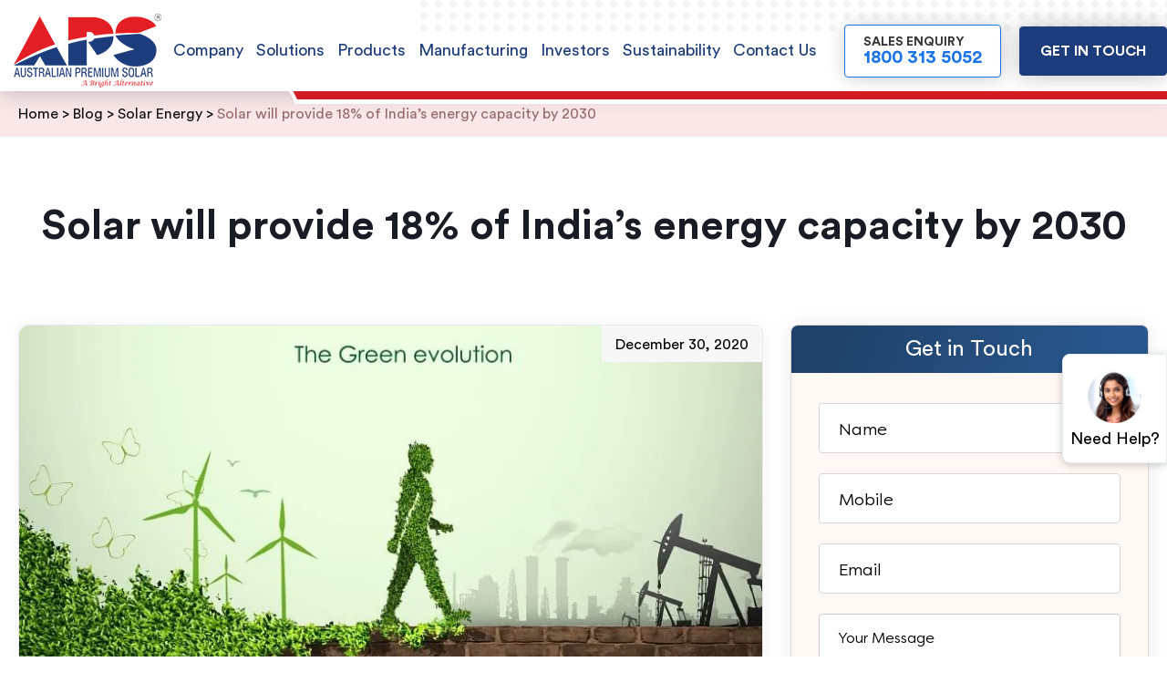

--- FILE ---
content_type: text/html; charset=UTF-8
request_url: https://australianpremiumsolar.co.in/solar-will-provide-18-of-indias-energy-capacity-by-2030-2/
body_size: 31334
content:
<!doctype html>
<html lang="en-US">
	<head><meta charset="UTF-8"><script>if(navigator.userAgent.match(/MSIE|Internet Explorer/i)||navigator.userAgent.match(/Trident\/7\..*?rv:11/i)){var href=document.location.href;if(!href.match(/[?&]nowprocket/)){if(href.indexOf("?")==-1){if(href.indexOf("#")==-1){document.location.href=href+"?nowprocket=1"}else{document.location.href=href.replace("#","?nowprocket=1#")}}else{if(href.indexOf("#")==-1){document.location.href=href+"&nowprocket=1"}else{document.location.href=href.replace("#","&nowprocket=1#")}}}}</script><script>(()=>{class RocketLazyLoadScripts{constructor(){this.v="2.0.3",this.userEvents=["keydown","keyup","mousedown","mouseup","mousemove","mouseover","mouseenter","mouseout","mouseleave","touchmove","touchstart","touchend","touchcancel","wheel","click","dblclick","input","visibilitychange"],this.attributeEvents=["onblur","onclick","oncontextmenu","ondblclick","onfocus","onmousedown","onmouseenter","onmouseleave","onmousemove","onmouseout","onmouseover","onmouseup","onmousewheel","onscroll","onsubmit"]}async t(){this.i(),this.o(),/iP(ad|hone)/.test(navigator.userAgent)&&this.h(),this.u(),this.l(this),this.m(),this.k(this),this.p(this),this._(),await Promise.all([this.R(),this.L()]),this.lastBreath=Date.now(),this.S(this),this.P(),this.D(),this.O(),this.M(),await this.C(this.delayedScripts.normal),await this.C(this.delayedScripts.defer),await this.C(this.delayedScripts.async),this.F("domReady"),await this.T(),await this.j(),await this.I(),this.F("windowLoad"),await this.A(),window.dispatchEvent(new Event("rocket-allScriptsLoaded")),this.everythingLoaded=!0,this.lastTouchEnd&&await new Promise((t=>setTimeout(t,500-Date.now()+this.lastTouchEnd))),this.H(),this.F("all"),this.U(),this.W()}i(){this.CSPIssue=sessionStorage.getItem("rocketCSPIssue"),document.addEventListener("securitypolicyviolation",(t=>{this.CSPIssue||"script-src-elem"!==t.violatedDirective||"data"!==t.blockedURI||(this.CSPIssue=!0,sessionStorage.setItem("rocketCSPIssue",!0))}),{isRocket:!0})}o(){window.addEventListener("pageshow",(t=>{this.persisted=t.persisted,this.realWindowLoadedFired=!0}),{isRocket:!0}),window.addEventListener("pagehide",(()=>{this.onFirstUserAction=null}),{isRocket:!0})}h(){let t;function e(e){t=e}window.addEventListener("touchstart",e,{isRocket:!0}),window.addEventListener("touchend",(function i(o){Math.abs(o.changedTouches[0].pageX-t.changedTouches[0].pageX)<10&&Math.abs(o.changedTouches[0].pageY-t.changedTouches[0].pageY)<10&&o.timeStamp-t.timeStamp<200&&(o.target.dispatchEvent(new PointerEvent("click",{target:o.target,bubbles:!0,cancelable:!0,detail:1})),event.preventDefault(),window.removeEventListener("touchstart",e,{isRocket:!0}),window.removeEventListener("touchend",i,{isRocket:!0}))}),{isRocket:!0})}q(t){this.userActionTriggered||("mousemove"!==t.type||this.firstMousemoveIgnored?"keyup"===t.type||"mouseover"===t.type||"mouseout"===t.type||(this.userActionTriggered=!0,this.onFirstUserAction&&this.onFirstUserAction()):this.firstMousemoveIgnored=!0),"click"===t.type&&t.preventDefault(),this.savedUserEvents.length>0&&(t.stopPropagation(),t.stopImmediatePropagation()),"touchstart"===this.lastEvent&&"touchend"===t.type&&(this.lastTouchEnd=Date.now()),"click"===t.type&&(this.lastTouchEnd=0),this.lastEvent=t.type,this.savedUserEvents.push(t)}u(){this.savedUserEvents=[],this.userEventHandler=this.q.bind(this),this.userEvents.forEach((t=>window.addEventListener(t,this.userEventHandler,{passive:!1,isRocket:!0})))}U(){this.userEvents.forEach((t=>window.removeEventListener(t,this.userEventHandler,{passive:!1,isRocket:!0}))),this.savedUserEvents.forEach((t=>{t.target.dispatchEvent(new window[t.constructor.name](t.type,t))}))}m(){this.eventsMutationObserver=new MutationObserver((t=>{const e="return false";for(const i of t){if("attributes"===i.type){const t=i.target.getAttribute(i.attributeName);t&&t!==e&&(i.target.setAttribute("data-rocket-"+i.attributeName,t),i.target["rocket"+i.attributeName]=new Function("event",t),i.target.setAttribute(i.attributeName,e))}"childList"===i.type&&i.addedNodes.forEach((t=>{if(t.nodeType===Node.ELEMENT_NODE)for(const i of t.attributes)this.attributeEvents.includes(i.name)&&i.value&&""!==i.value&&(t.setAttribute("data-rocket-"+i.name,i.value),t["rocket"+i.name]=new Function("event",i.value),t.setAttribute(i.name,e))}))}})),this.eventsMutationObserver.observe(document,{subtree:!0,childList:!0,attributeFilter:this.attributeEvents})}H(){this.eventsMutationObserver.disconnect(),this.attributeEvents.forEach((t=>{document.querySelectorAll("[data-rocket-"+t+"]").forEach((e=>{e.setAttribute(t,e.getAttribute("data-rocket-"+t)),e.removeAttribute("data-rocket-"+t)}))}))}k(t){Object.defineProperty(HTMLElement.prototype,"onclick",{get(){return this.rocketonclick||null},set(e){this.rocketonclick=e,this.setAttribute(t.everythingLoaded?"onclick":"data-rocket-onclick","this.rocketonclick(event)")}})}S(t){function e(e,i){let o=e[i];e[i]=null,Object.defineProperty(e,i,{get:()=>o,set(s){t.everythingLoaded?o=s:e["rocket"+i]=o=s}})}e(document,"onreadystatechange"),e(window,"onload"),e(window,"onpageshow");try{Object.defineProperty(document,"readyState",{get:()=>t.rocketReadyState,set(e){t.rocketReadyState=e},configurable:!0}),document.readyState="loading"}catch(t){console.log("WPRocket DJE readyState conflict, bypassing")}}l(t){this.originalAddEventListener=EventTarget.prototype.addEventListener,this.originalRemoveEventListener=EventTarget.prototype.removeEventListener,this.savedEventListeners=[],EventTarget.prototype.addEventListener=function(e,i,o){o&&o.isRocket||!t.B(e,this)&&!t.userEvents.includes(e)||t.B(e,this)&&!t.userActionTriggered||e.startsWith("rocket-")||t.everythingLoaded?t.originalAddEventListener.call(this,e,i,o):t.savedEventListeners.push({target:this,remove:!1,type:e,func:i,options:o})},EventTarget.prototype.removeEventListener=function(e,i,o){o&&o.isRocket||!t.B(e,this)&&!t.userEvents.includes(e)||t.B(e,this)&&!t.userActionTriggered||e.startsWith("rocket-")||t.everythingLoaded?t.originalRemoveEventListener.call(this,e,i,o):t.savedEventListeners.push({target:this,remove:!0,type:e,func:i,options:o})}}F(t){"all"===t&&(EventTarget.prototype.addEventListener=this.originalAddEventListener,EventTarget.prototype.removeEventListener=this.originalRemoveEventListener),this.savedEventListeners=this.savedEventListeners.filter((e=>{let i=e.type,o=e.target||window;return"domReady"===t&&"DOMContentLoaded"!==i&&"readystatechange"!==i||("windowLoad"===t&&"load"!==i&&"readystatechange"!==i&&"pageshow"!==i||(this.B(i,o)&&(i="rocket-"+i),e.remove?o.removeEventListener(i,e.func,e.options):o.addEventListener(i,e.func,e.options),!1))}))}p(t){let e;function i(e){return t.everythingLoaded?e:e.split(" ").map((t=>"load"===t||t.startsWith("load.")?"rocket-jquery-load":t)).join(" ")}function o(o){function s(e){const s=o.fn[e];o.fn[e]=o.fn.init.prototype[e]=function(){return this[0]===window&&t.userActionTriggered&&("string"==typeof arguments[0]||arguments[0]instanceof String?arguments[0]=i(arguments[0]):"object"==typeof arguments[0]&&Object.keys(arguments[0]).forEach((t=>{const e=arguments[0][t];delete arguments[0][t],arguments[0][i(t)]=e}))),s.apply(this,arguments),this}}if(o&&o.fn&&!t.allJQueries.includes(o)){const e={DOMContentLoaded:[],"rocket-DOMContentLoaded":[]};for(const t in e)document.addEventListener(t,(()=>{e[t].forEach((t=>t()))}),{isRocket:!0});o.fn.ready=o.fn.init.prototype.ready=function(i){function s(){parseInt(o.fn.jquery)>2?setTimeout((()=>i.bind(document)(o))):i.bind(document)(o)}return t.realDomReadyFired?!t.userActionTriggered||t.fauxDomReadyFired?s():e["rocket-DOMContentLoaded"].push(s):e.DOMContentLoaded.push(s),o([])},s("on"),s("one"),s("off"),t.allJQueries.push(o)}e=o}t.allJQueries=[],o(window.jQuery),Object.defineProperty(window,"jQuery",{get:()=>e,set(t){o(t)}})}P(){const t=new Map;document.write=document.writeln=function(e){const i=document.currentScript,o=document.createRange(),s=i.parentElement;let n=t.get(i);void 0===n&&(n=i.nextSibling,t.set(i,n));const c=document.createDocumentFragment();o.setStart(c,0),c.appendChild(o.createContextualFragment(e)),s.insertBefore(c,n)}}async R(){return new Promise((t=>{this.userActionTriggered?t():this.onFirstUserAction=t}))}async L(){return new Promise((t=>{document.addEventListener("DOMContentLoaded",(()=>{this.realDomReadyFired=!0,t()}),{isRocket:!0})}))}async I(){return this.realWindowLoadedFired?Promise.resolve():new Promise((t=>{window.addEventListener("load",t,{isRocket:!0})}))}M(){this.pendingScripts=[];this.scriptsMutationObserver=new MutationObserver((t=>{for(const e of t)e.addedNodes.forEach((t=>{"SCRIPT"!==t.tagName||t.noModule||t.isWPRocket||this.pendingScripts.push({script:t,promise:new Promise((e=>{const i=()=>{const i=this.pendingScripts.findIndex((e=>e.script===t));i>=0&&this.pendingScripts.splice(i,1),e()};t.addEventListener("load",i,{isRocket:!0}),t.addEventListener("error",i,{isRocket:!0}),setTimeout(i,1e3)}))})}))})),this.scriptsMutationObserver.observe(document,{childList:!0,subtree:!0})}async j(){await this.J(),this.pendingScripts.length?(await this.pendingScripts[0].promise,await this.j()):this.scriptsMutationObserver.disconnect()}D(){this.delayedScripts={normal:[],async:[],defer:[]},document.querySelectorAll("script[type$=rocketlazyloadscript]").forEach((t=>{t.hasAttribute("data-rocket-src")?t.hasAttribute("async")&&!1!==t.async?this.delayedScripts.async.push(t):t.hasAttribute("defer")&&!1!==t.defer||"module"===t.getAttribute("data-rocket-type")?this.delayedScripts.defer.push(t):this.delayedScripts.normal.push(t):this.delayedScripts.normal.push(t)}))}async _(){await this.L();let t=[];document.querySelectorAll("script[type$=rocketlazyloadscript][data-rocket-src]").forEach((e=>{let i=e.getAttribute("data-rocket-src");if(i&&!i.startsWith("data:")){i.startsWith("//")&&(i=location.protocol+i);try{const o=new URL(i).origin;o!==location.origin&&t.push({src:o,crossOrigin:e.crossOrigin||"module"===e.getAttribute("data-rocket-type")})}catch(t){}}})),t=[...new Map(t.map((t=>[JSON.stringify(t),t]))).values()],this.N(t,"preconnect")}async $(t){if(await this.G(),!0!==t.noModule||!("noModule"in HTMLScriptElement.prototype))return new Promise((e=>{let i;function o(){(i||t).setAttribute("data-rocket-status","executed"),e()}try{if(navigator.userAgent.includes("Firefox/")||""===navigator.vendor||this.CSPIssue)i=document.createElement("script"),[...t.attributes].forEach((t=>{let e=t.nodeName;"type"!==e&&("data-rocket-type"===e&&(e="type"),"data-rocket-src"===e&&(e="src"),i.setAttribute(e,t.nodeValue))})),t.text&&(i.text=t.text),t.nonce&&(i.nonce=t.nonce),i.hasAttribute("src")?(i.addEventListener("load",o,{isRocket:!0}),i.addEventListener("error",(()=>{i.setAttribute("data-rocket-status","failed-network"),e()}),{isRocket:!0}),setTimeout((()=>{i.isConnected||e()}),1)):(i.text=t.text,o()),i.isWPRocket=!0,t.parentNode.replaceChild(i,t);else{const i=t.getAttribute("data-rocket-type"),s=t.getAttribute("data-rocket-src");i?(t.type=i,t.removeAttribute("data-rocket-type")):t.removeAttribute("type"),t.addEventListener("load",o,{isRocket:!0}),t.addEventListener("error",(i=>{this.CSPIssue&&i.target.src.startsWith("data:")?(console.log("WPRocket: CSP fallback activated"),t.removeAttribute("src"),this.$(t).then(e)):(t.setAttribute("data-rocket-status","failed-network"),e())}),{isRocket:!0}),s?(t.fetchPriority="high",t.removeAttribute("data-rocket-src"),t.src=s):t.src="data:text/javascript;base64,"+window.btoa(unescape(encodeURIComponent(t.text)))}}catch(i){t.setAttribute("data-rocket-status","failed-transform"),e()}}));t.setAttribute("data-rocket-status","skipped")}async C(t){const e=t.shift();return e?(e.isConnected&&await this.$(e),this.C(t)):Promise.resolve()}O(){this.N([...this.delayedScripts.normal,...this.delayedScripts.defer,...this.delayedScripts.async],"preload")}N(t,e){this.trash=this.trash||[];let i=!0;var o=document.createDocumentFragment();t.forEach((t=>{const s=t.getAttribute&&t.getAttribute("data-rocket-src")||t.src;if(s&&!s.startsWith("data:")){const n=document.createElement("link");n.href=s,n.rel=e,"preconnect"!==e&&(n.as="script",n.fetchPriority=i?"high":"low"),t.getAttribute&&"module"===t.getAttribute("data-rocket-type")&&(n.crossOrigin=!0),t.crossOrigin&&(n.crossOrigin=t.crossOrigin),t.integrity&&(n.integrity=t.integrity),t.nonce&&(n.nonce=t.nonce),o.appendChild(n),this.trash.push(n),i=!1}})),document.head.appendChild(o)}W(){this.trash.forEach((t=>t.remove()))}async T(){try{document.readyState="interactive"}catch(t){}this.fauxDomReadyFired=!0;try{await this.G(),document.dispatchEvent(new Event("rocket-readystatechange")),await this.G(),document.rocketonreadystatechange&&document.rocketonreadystatechange(),await this.G(),document.dispatchEvent(new Event("rocket-DOMContentLoaded")),await this.G(),window.dispatchEvent(new Event("rocket-DOMContentLoaded"))}catch(t){console.error(t)}}async A(){try{document.readyState="complete"}catch(t){}try{await this.G(),document.dispatchEvent(new Event("rocket-readystatechange")),await this.G(),document.rocketonreadystatechange&&document.rocketonreadystatechange(),await this.G(),window.dispatchEvent(new Event("rocket-load")),await this.G(),window.rocketonload&&window.rocketonload(),await this.G(),this.allJQueries.forEach((t=>t(window).trigger("rocket-jquery-load"))),await this.G();const t=new Event("rocket-pageshow");t.persisted=this.persisted,window.dispatchEvent(t),await this.G(),window.rocketonpageshow&&window.rocketonpageshow({persisted:this.persisted})}catch(t){console.error(t)}}async G(){Date.now()-this.lastBreath>45&&(await this.J(),this.lastBreath=Date.now())}async J(){return document.hidden?new Promise((t=>setTimeout(t))):new Promise((t=>requestAnimationFrame(t)))}B(t,e){return e===document&&"readystatechange"===t||(e===document&&"DOMContentLoaded"===t||(e===window&&"DOMContentLoaded"===t||(e===window&&"load"===t||e===window&&"pageshow"===t)))}static run(){(new RocketLazyLoadScripts).t()}}RocketLazyLoadScripts.run()})();</script>
		
		<meta name="viewport" content="width=device-width, initial-scale=1">
		<link rel="profile" href="https://gmpg.org/xfn/11">

		<meta name='robots' content='index, follow, max-image-preview:large, max-snippet:-1, max-video-preview:-1' />
	<style>img:is([sizes="auto" i], [sizes^="auto," i]) { contain-intrinsic-size: 3000px 1500px }</style>
	
	<!-- This site is optimized with the Yoast SEO plugin v24.1 - https://yoast.com/wordpress/plugins/seo/ -->
	<title>Solar will provide 18% of India&#039;s energy capacity by 2030 - Australian Premium Solar</title><link rel="preload" data-rocket-preload as="image" href="https://australianpremiumsolar.co.in/wp-content/uploads/2020/12/Solar-will-provide-18-of-Indias-energy-capacity-by-2030.webp" imagesrcset="https://australianpremiumsolar.co.in/wp-content/uploads/2020/12/Solar-will-provide-18-of-Indias-energy-capacity-by-2030.webp 800w, https://australianpremiumsolar.co.in/wp-content/uploads/2020/12/Solar-will-provide-18-of-Indias-energy-capacity-by-2030-300x150.webp 300w, https://australianpremiumsolar.co.in/wp-content/uploads/2020/12/Solar-will-provide-18-of-Indias-energy-capacity-by-2030-768x384.webp 768w" imagesizes="(max-width: 800px) 100vw, 800px" fetchpriority="high"><link rel="preload" data-rocket-preload as="style" href="https://fonts.googleapis.com/css2?family=Roboto+Condensed%3Aital%2Cwght%400%2C300%3B0%2C400%3B0%2C700%3B1%2C300%3B1%2C400%3B1%2C700&#038;ver=1763291650&#038;display=swap" /><link rel="stylesheet" href="https://fonts.googleapis.com/css2?family=Roboto+Condensed%3Aital%2Cwght%400%2C300%3B0%2C400%3B0%2C700%3B1%2C300%3B1%2C400%3B1%2C700&#038;ver=1763291650&#038;display=swap" media="print" onload="this.media='all'" /><noscript><link rel="stylesheet" href="https://fonts.googleapis.com/css2?family=Roboto+Condensed%3Aital%2Cwght%400%2C300%3B0%2C400%3B0%2C700%3B1%2C300%3B1%2C400%3B1%2C700&#038;ver=1763291650&#038;display=swap" /></noscript>
	<meta name="description" content="India is among top 5 nations in the world to utilize solar energy for electricity needs. Reduce your power bills by 80%. Invest in rooftop solar solution now!" />
	<link rel="canonical" href="https://australianpremiumsolar.co.in/solar-will-provide-18-of-indias-energy-capacity-by-2030-2/" />
	<meta property="og:locale" content="en_US" />
	<meta property="og:type" content="article" />
	<meta property="og:title" content="Solar will provide 18% of India&#039;s energy capacity by 2030 - Australian Premium Solar" />
	<meta property="og:description" content="India is among top 5 nations in the world to utilize solar energy for electricity needs. Reduce your power bills by 80%. Invest in rooftop solar solution now!" />
	<meta property="og:url" content="https://australianpremiumsolar.co.in/solar-will-provide-18-of-indias-energy-capacity-by-2030-2/" />
	<meta property="og:site_name" content="Australian Premium Solar" />
	<meta property="article:published_time" content="2020-12-30T11:16:52+00:00" />
	<meta property="article:modified_time" content="2023-02-08T06:24:00+00:00" />
	<meta property="og:image" content="https://australianpremiumsolar.co.in/wp-content/uploads/2020/12/Solar-will-provide-18-of-Indias-energy-capacity-by-2030.webp" />
	<meta property="og:image:width" content="800" />
	<meta property="og:image:height" content="400" />
	<meta property="og:image:type" content="image/webp" />
	<meta name="author" content="webdev-admin" />
	<meta name="twitter:card" content="summary_large_image" />
	<meta name="twitter:label1" content="Written by" />
	<meta name="twitter:data1" content="webdev-admin" />
	<meta name="twitter:label2" content="Est. reading time" />
	<meta name="twitter:data2" content="2 minutes" />
	<script type="application/ld+json" class="yoast-schema-graph">{"@context":"https://schema.org","@graph":[{"@type":"WebPage","@id":"https://australianpremiumsolar.co.in/solar-will-provide-18-of-indias-energy-capacity-by-2030-2/","url":"https://australianpremiumsolar.co.in/solar-will-provide-18-of-indias-energy-capacity-by-2030-2/","name":"Solar will provide 18% of India's energy capacity by 2030 - Australian Premium Solar","isPartOf":{"@id":"https://australianpremiumsolar.co.in/#website"},"primaryImageOfPage":{"@id":"https://australianpremiumsolar.co.in/solar-will-provide-18-of-indias-energy-capacity-by-2030-2/#primaryimage"},"image":{"@id":"https://australianpremiumsolar.co.in/solar-will-provide-18-of-indias-energy-capacity-by-2030-2/#primaryimage"},"thumbnailUrl":"https://australianpremiumsolar.co.in/wp-content/uploads/2020/12/Solar-will-provide-18-of-Indias-energy-capacity-by-2030.webp","datePublished":"2020-12-30T11:16:52+00:00","dateModified":"2023-02-08T06:24:00+00:00","author":{"@id":"https://australianpremiumsolar.co.in/#/schema/person/7975bde541c709fc9162e41e2fdcf2ec"},"description":"India is among top 5 nations in the world to utilize solar energy for electricity needs. Reduce your power bills by 80%. Invest in rooftop solar solution now!","breadcrumb":{"@id":"https://australianpremiumsolar.co.in/solar-will-provide-18-of-indias-energy-capacity-by-2030-2/#breadcrumb"},"inLanguage":"en-US","potentialAction":[{"@type":"ReadAction","target":["https://australianpremiumsolar.co.in/solar-will-provide-18-of-indias-energy-capacity-by-2030-2/"]}]},{"@type":"ImageObject","inLanguage":"en-US","@id":"https://australianpremiumsolar.co.in/solar-will-provide-18-of-indias-energy-capacity-by-2030-2/#primaryimage","url":"https://australianpremiumsolar.co.in/wp-content/uploads/2020/12/Solar-will-provide-18-of-Indias-energy-capacity-by-2030.webp","contentUrl":"https://australianpremiumsolar.co.in/wp-content/uploads/2020/12/Solar-will-provide-18-of-Indias-energy-capacity-by-2030.webp","width":800,"height":400},{"@type":"BreadcrumbList","@id":"https://australianpremiumsolar.co.in/solar-will-provide-18-of-indias-energy-capacity-by-2030-2/#breadcrumb","itemListElement":[{"@type":"ListItem","position":1,"name":"Home","item":"https://australianpremiumsolar.co.in/"},{"@type":"ListItem","position":2,"name":"Blog","item":"https://australianpremiumsolar.co.in/blog/"},{"@type":"ListItem","position":3,"name":"Solar will provide 18% of India&#8217;s energy capacity by 2030"}]},{"@type":"WebSite","@id":"https://australianpremiumsolar.co.in/#website","url":"https://australianpremiumsolar.co.in/","name":"Australian Premium Solar","description":"Best Solar Panels &amp; Inverter","potentialAction":[{"@type":"SearchAction","target":{"@type":"EntryPoint","urlTemplate":"https://australianpremiumsolar.co.in/?s={search_term_string}"},"query-input":{"@type":"PropertyValueSpecification","valueRequired":true,"valueName":"search_term_string"}}],"inLanguage":"en-US"},{"@type":"Person","@id":"https://australianpremiumsolar.co.in/#/schema/person/7975bde541c709fc9162e41e2fdcf2ec","name":"webdev-admin","image":{"@type":"ImageObject","inLanguage":"en-US","@id":"https://australianpremiumsolar.co.in/#/schema/person/image/","url":"https://secure.gravatar.com/avatar/5c7ebb05e8a2303d732e499395f1de229d1f5ead2ce3305323fb9e080a15d22b?s=96&d=mm&r=g","contentUrl":"https://secure.gravatar.com/avatar/5c7ebb05e8a2303d732e499395f1de229d1f5ead2ce3305323fb9e080a15d22b?s=96&d=mm&r=g","caption":"webdev-admin"},"sameAs":["https://australianpremiumsolar.co.in"]}]}</script>
	<!-- / Yoast SEO plugin. -->


<script type="rocketlazyloadscript" data-rocket-type='application/javascript'  id='pys-version-script'>console.log('PixelYourSite Free version 10.2.0.2');</script>
<link rel='dns-prefetch' href='//fonts.googleapis.com' />
<link href='https://fonts.gstatic.com' crossorigin rel='preconnect' />
<link rel="alternate" type="application/rss+xml" title="Australian Premium Solar &raquo; Feed" href="https://australianpremiumsolar.co.in/feed/" />
<link rel="alternate" type="application/rss+xml" title="Australian Premium Solar &raquo; Comments Feed" href="https://australianpremiumsolar.co.in/comments/feed/" />
<link rel="alternate" type="application/rss+xml" title="Australian Premium Solar &raquo; Solar will provide 18% of India&#8217;s energy capacity by 2030 Comments Feed" href="https://australianpremiumsolar.co.in/solar-will-provide-18-of-indias-energy-capacity-by-2030-2/feed/" />
<style id='wp-emoji-styles-inline-css'>

	img.wp-smiley, img.emoji {
		display: inline !important;
		border: none !important;
		box-shadow: none !important;
		height: 1em !important;
		width: 1em !important;
		margin: 0 0.07em !important;
		vertical-align: -0.1em !important;
		background: none !important;
		padding: 0 !important;
	}
</style>
<link rel='stylesheet' id='wp-block-library-css' href='https://australianpremiumsolar.co.in/wp-includes/css/dist/block-library/style.min.css?ver=6.8.3' media='all' />
<style id='classic-theme-styles-inline-css'>
/*! This file is auto-generated */
.wp-block-button__link{color:#fff;background-color:#32373c;border-radius:9999px;box-shadow:none;text-decoration:none;padding:calc(.667em + 2px) calc(1.333em + 2px);font-size:1.125em}.wp-block-file__button{background:#32373c;color:#fff;text-decoration:none}
</style>
<style id='global-styles-inline-css'>
:root{--wp--preset--aspect-ratio--square: 1;--wp--preset--aspect-ratio--4-3: 4/3;--wp--preset--aspect-ratio--3-4: 3/4;--wp--preset--aspect-ratio--3-2: 3/2;--wp--preset--aspect-ratio--2-3: 2/3;--wp--preset--aspect-ratio--16-9: 16/9;--wp--preset--aspect-ratio--9-16: 9/16;--wp--preset--color--black: #000000;--wp--preset--color--cyan-bluish-gray: #abb8c3;--wp--preset--color--white: #ffffff;--wp--preset--color--pale-pink: #f78da7;--wp--preset--color--vivid-red: #cf2e2e;--wp--preset--color--luminous-vivid-orange: #ff6900;--wp--preset--color--luminous-vivid-amber: #fcb900;--wp--preset--color--light-green-cyan: #7bdcb5;--wp--preset--color--vivid-green-cyan: #00d084;--wp--preset--color--pale-cyan-blue: #8ed1fc;--wp--preset--color--vivid-cyan-blue: #0693e3;--wp--preset--color--vivid-purple: #9b51e0;--wp--preset--gradient--vivid-cyan-blue-to-vivid-purple: linear-gradient(135deg,rgba(6,147,227,1) 0%,rgb(155,81,224) 100%);--wp--preset--gradient--light-green-cyan-to-vivid-green-cyan: linear-gradient(135deg,rgb(122,220,180) 0%,rgb(0,208,130) 100%);--wp--preset--gradient--luminous-vivid-amber-to-luminous-vivid-orange: linear-gradient(135deg,rgba(252,185,0,1) 0%,rgba(255,105,0,1) 100%);--wp--preset--gradient--luminous-vivid-orange-to-vivid-red: linear-gradient(135deg,rgba(255,105,0,1) 0%,rgb(207,46,46) 100%);--wp--preset--gradient--very-light-gray-to-cyan-bluish-gray: linear-gradient(135deg,rgb(238,238,238) 0%,rgb(169,184,195) 100%);--wp--preset--gradient--cool-to-warm-spectrum: linear-gradient(135deg,rgb(74,234,220) 0%,rgb(151,120,209) 20%,rgb(207,42,186) 40%,rgb(238,44,130) 60%,rgb(251,105,98) 80%,rgb(254,248,76) 100%);--wp--preset--gradient--blush-light-purple: linear-gradient(135deg,rgb(255,206,236) 0%,rgb(152,150,240) 100%);--wp--preset--gradient--blush-bordeaux: linear-gradient(135deg,rgb(254,205,165) 0%,rgb(254,45,45) 50%,rgb(107,0,62) 100%);--wp--preset--gradient--luminous-dusk: linear-gradient(135deg,rgb(255,203,112) 0%,rgb(199,81,192) 50%,rgb(65,88,208) 100%);--wp--preset--gradient--pale-ocean: linear-gradient(135deg,rgb(255,245,203) 0%,rgb(182,227,212) 50%,rgb(51,167,181) 100%);--wp--preset--gradient--electric-grass: linear-gradient(135deg,rgb(202,248,128) 0%,rgb(113,206,126) 100%);--wp--preset--gradient--midnight: linear-gradient(135deg,rgb(2,3,129) 0%,rgb(40,116,252) 100%);--wp--preset--font-size--small: 13px;--wp--preset--font-size--medium: 20px;--wp--preset--font-size--large: 36px;--wp--preset--font-size--x-large: 42px;--wp--preset--spacing--20: 0.44rem;--wp--preset--spacing--30: 0.67rem;--wp--preset--spacing--40: 1rem;--wp--preset--spacing--50: 1.5rem;--wp--preset--spacing--60: 2.25rem;--wp--preset--spacing--70: 3.38rem;--wp--preset--spacing--80: 5.06rem;--wp--preset--shadow--natural: 6px 6px 9px rgba(0, 0, 0, 0.2);--wp--preset--shadow--deep: 12px 12px 50px rgba(0, 0, 0, 0.4);--wp--preset--shadow--sharp: 6px 6px 0px rgba(0, 0, 0, 0.2);--wp--preset--shadow--outlined: 6px 6px 0px -3px rgba(255, 255, 255, 1), 6px 6px rgba(0, 0, 0, 1);--wp--preset--shadow--crisp: 6px 6px 0px rgba(0, 0, 0, 1);}:where(.is-layout-flex){gap: 0.5em;}:where(.is-layout-grid){gap: 0.5em;}body .is-layout-flex{display: flex;}.is-layout-flex{flex-wrap: wrap;align-items: center;}.is-layout-flex > :is(*, div){margin: 0;}body .is-layout-grid{display: grid;}.is-layout-grid > :is(*, div){margin: 0;}:where(.wp-block-columns.is-layout-flex){gap: 2em;}:where(.wp-block-columns.is-layout-grid){gap: 2em;}:where(.wp-block-post-template.is-layout-flex){gap: 1.25em;}:where(.wp-block-post-template.is-layout-grid){gap: 1.25em;}.has-black-color{color: var(--wp--preset--color--black) !important;}.has-cyan-bluish-gray-color{color: var(--wp--preset--color--cyan-bluish-gray) !important;}.has-white-color{color: var(--wp--preset--color--white) !important;}.has-pale-pink-color{color: var(--wp--preset--color--pale-pink) !important;}.has-vivid-red-color{color: var(--wp--preset--color--vivid-red) !important;}.has-luminous-vivid-orange-color{color: var(--wp--preset--color--luminous-vivid-orange) !important;}.has-luminous-vivid-amber-color{color: var(--wp--preset--color--luminous-vivid-amber) !important;}.has-light-green-cyan-color{color: var(--wp--preset--color--light-green-cyan) !important;}.has-vivid-green-cyan-color{color: var(--wp--preset--color--vivid-green-cyan) !important;}.has-pale-cyan-blue-color{color: var(--wp--preset--color--pale-cyan-blue) !important;}.has-vivid-cyan-blue-color{color: var(--wp--preset--color--vivid-cyan-blue) !important;}.has-vivid-purple-color{color: var(--wp--preset--color--vivid-purple) !important;}.has-black-background-color{background-color: var(--wp--preset--color--black) !important;}.has-cyan-bluish-gray-background-color{background-color: var(--wp--preset--color--cyan-bluish-gray) !important;}.has-white-background-color{background-color: var(--wp--preset--color--white) !important;}.has-pale-pink-background-color{background-color: var(--wp--preset--color--pale-pink) !important;}.has-vivid-red-background-color{background-color: var(--wp--preset--color--vivid-red) !important;}.has-luminous-vivid-orange-background-color{background-color: var(--wp--preset--color--luminous-vivid-orange) !important;}.has-luminous-vivid-amber-background-color{background-color: var(--wp--preset--color--luminous-vivid-amber) !important;}.has-light-green-cyan-background-color{background-color: var(--wp--preset--color--light-green-cyan) !important;}.has-vivid-green-cyan-background-color{background-color: var(--wp--preset--color--vivid-green-cyan) !important;}.has-pale-cyan-blue-background-color{background-color: var(--wp--preset--color--pale-cyan-blue) !important;}.has-vivid-cyan-blue-background-color{background-color: var(--wp--preset--color--vivid-cyan-blue) !important;}.has-vivid-purple-background-color{background-color: var(--wp--preset--color--vivid-purple) !important;}.has-black-border-color{border-color: var(--wp--preset--color--black) !important;}.has-cyan-bluish-gray-border-color{border-color: var(--wp--preset--color--cyan-bluish-gray) !important;}.has-white-border-color{border-color: var(--wp--preset--color--white) !important;}.has-pale-pink-border-color{border-color: var(--wp--preset--color--pale-pink) !important;}.has-vivid-red-border-color{border-color: var(--wp--preset--color--vivid-red) !important;}.has-luminous-vivid-orange-border-color{border-color: var(--wp--preset--color--luminous-vivid-orange) !important;}.has-luminous-vivid-amber-border-color{border-color: var(--wp--preset--color--luminous-vivid-amber) !important;}.has-light-green-cyan-border-color{border-color: var(--wp--preset--color--light-green-cyan) !important;}.has-vivid-green-cyan-border-color{border-color: var(--wp--preset--color--vivid-green-cyan) !important;}.has-pale-cyan-blue-border-color{border-color: var(--wp--preset--color--pale-cyan-blue) !important;}.has-vivid-cyan-blue-border-color{border-color: var(--wp--preset--color--vivid-cyan-blue) !important;}.has-vivid-purple-border-color{border-color: var(--wp--preset--color--vivid-purple) !important;}.has-vivid-cyan-blue-to-vivid-purple-gradient-background{background: var(--wp--preset--gradient--vivid-cyan-blue-to-vivid-purple) !important;}.has-light-green-cyan-to-vivid-green-cyan-gradient-background{background: var(--wp--preset--gradient--light-green-cyan-to-vivid-green-cyan) !important;}.has-luminous-vivid-amber-to-luminous-vivid-orange-gradient-background{background: var(--wp--preset--gradient--luminous-vivid-amber-to-luminous-vivid-orange) !important;}.has-luminous-vivid-orange-to-vivid-red-gradient-background{background: var(--wp--preset--gradient--luminous-vivid-orange-to-vivid-red) !important;}.has-very-light-gray-to-cyan-bluish-gray-gradient-background{background: var(--wp--preset--gradient--very-light-gray-to-cyan-bluish-gray) !important;}.has-cool-to-warm-spectrum-gradient-background{background: var(--wp--preset--gradient--cool-to-warm-spectrum) !important;}.has-blush-light-purple-gradient-background{background: var(--wp--preset--gradient--blush-light-purple) !important;}.has-blush-bordeaux-gradient-background{background: var(--wp--preset--gradient--blush-bordeaux) !important;}.has-luminous-dusk-gradient-background{background: var(--wp--preset--gradient--luminous-dusk) !important;}.has-pale-ocean-gradient-background{background: var(--wp--preset--gradient--pale-ocean) !important;}.has-electric-grass-gradient-background{background: var(--wp--preset--gradient--electric-grass) !important;}.has-midnight-gradient-background{background: var(--wp--preset--gradient--midnight) !important;}.has-small-font-size{font-size: var(--wp--preset--font-size--small) !important;}.has-medium-font-size{font-size: var(--wp--preset--font-size--medium) !important;}.has-large-font-size{font-size: var(--wp--preset--font-size--large) !important;}.has-x-large-font-size{font-size: var(--wp--preset--font-size--x-large) !important;}
:where(.wp-block-post-template.is-layout-flex){gap: 1.25em;}:where(.wp-block-post-template.is-layout-grid){gap: 1.25em;}
:where(.wp-block-columns.is-layout-flex){gap: 2em;}:where(.wp-block-columns.is-layout-grid){gap: 2em;}
:root :where(.wp-block-pullquote){font-size: 1.5em;line-height: 1.6;}
</style>
<link data-minify="1" rel='stylesheet' id='jquery-ui-css-css' href='https://australianpremiumsolar.co.in/wp-content/cache/background-css/1/australianpremiumsolar.co.in/wp-content/cache/min/1/wp-content/plugins/custom-datepicker-nmr/css/jquery-ui.css?ver=1762503223&wpr_t=1763291651' media='all' />
<link data-minify="1" rel='stylesheet' id='wmpci-public-style-css' href='https://australianpremiumsolar.co.in/wp-content/cache/background-css/1/australianpremiumsolar.co.in/wp-content/cache/min/1/wp-content/plugins/wp-modal-popup-with-cookie-integration/assets/css/wmpci-public.css?ver=1762503223&wpr_t=1763291651' media='all' />
<link data-minify="1" rel='stylesheet' id='wpsl-styles-css' href='https://australianpremiumsolar.co.in/wp-content/cache/background-css/1/australianpremiumsolar.co.in/wp-content/cache/min/1/wp-content/plugins/wp-store-locator/css/styles.min.css?ver=1762503223&wpr_t=1763291651' media='all' />
<link data-minify="1" rel='stylesheet' id='contact-form-7-css' href='https://australianpremiumsolar.co.in/wp-content/cache/min/1/wp-content/plugins/contact-form-7/includes/css/styles.css?ver=1762503223' media='all' />
<link rel='stylesheet' id='wpcf7-redirect-script-frontend-css' href='https://australianpremiumsolar.co.in/wp-content/plugins/wpcf7-redirect/build/css/wpcf7-redirect-frontend.min.css?ver=1.1' media='all' />
<link rel='stylesheet' id='aps-theme-bootstrap-css-css' href='https://australianpremiumsolar.co.in/wp-content/themes/aps-theme/assets/css/bootstrap.min.css?ver=1763291650' media='all' />
<link data-minify="1" rel='stylesheet' id='aps-theme-style-css' href='https://australianpremiumsolar.co.in/wp-content/cache/background-css/1/australianpremiumsolar.co.in/wp-content/cache/min/1/wp-content/themes/aps-theme/style.css?ver=1762503223&wpr_t=1763291651' media='all' />
<link data-minify="1" rel='stylesheet' id='aps-theme-fonts-css-css' href='https://australianpremiumsolar.co.in/wp-content/cache/min/1/wp-content/themes/aps-theme/assets/fonts/fonts.css?ver=1762503223' media='all' />
<link rel='stylesheet' id='aps-theme-slick-css-css' href='https://australianpremiumsolar.co.in/wp-content/themes/aps-theme/assets/css/slick.min.css?ver=1763291650' media='all' />
<link rel='stylesheet' id='aps-theme-fancybox-css-css' href='https://australianpremiumsolar.co.in/wp-content/themes/aps-theme/assets/css/jquery.fancybox.min.css?ver=1763291650' media='all' />
<link data-minify="1" rel='stylesheet' id='aps-theme-responsive-css-css' href='https://australianpremiumsolar.co.in/wp-content/cache/background-css/1/australianpremiumsolar.co.in/wp-content/cache/min/1/wp-content/themes/aps-theme/assets/css/responsive.css?ver=1762503223&wpr_t=1763291651' media='all' />

<link data-minify="1" rel='stylesheet' id='cf7cf-style-css' href='https://australianpremiumsolar.co.in/wp-content/cache/min/1/wp-content/plugins/cf7-conditional-fields/style.css?ver=1762503223' media='all' />
<style id='rocket-lazyload-inline-css'>
.rll-youtube-player{position:relative;padding-bottom:56.23%;height:0;overflow:hidden;max-width:100%;}.rll-youtube-player:focus-within{outline: 2px solid currentColor;outline-offset: 5px;}.rll-youtube-player iframe{position:absolute;top:0;left:0;width:100%;height:100%;z-index:100;background:0 0}.rll-youtube-player img{bottom:0;display:block;left:0;margin:auto;max-width:100%;width:100%;position:absolute;right:0;top:0;border:none;height:auto;-webkit-transition:.4s all;-moz-transition:.4s all;transition:.4s all}.rll-youtube-player img:hover{-webkit-filter:brightness(75%)}.rll-youtube-player .play{height:100%;width:100%;left:0;top:0;position:absolute;background:var(--wpr-bg-436c0611-79ac-4f5f-92d1-582b5e824764) no-repeat center;background-color: transparent !important;cursor:pointer;border:none;}
</style>
<script type="rocketlazyloadscript" data-rocket-src="https://australianpremiumsolar.co.in/wp-includes/js/jquery/jquery.min.js?ver=3.7.1" id="jquery-core-js"></script>
<script type="rocketlazyloadscript" data-rocket-src="https://australianpremiumsolar.co.in/wp-includes/js/jquery/jquery-migrate.min.js?ver=3.4.1" id="jquery-migrate-js"></script>
<script type="rocketlazyloadscript" data-rocket-src="https://australianpremiumsolar.co.in/wp-includes/js/jquery/ui/core.min.js?ver=1.13.3" id="jquery-ui-core-js"></script>
<script type="rocketlazyloadscript" data-rocket-src="https://australianpremiumsolar.co.in/wp-includes/js/jquery/ui/datepicker.min.js?ver=1.13.3" id="jquery-ui-datepicker-js"></script>
<script type="rocketlazyloadscript" id="jquery-ui-datepicker-js-after">
jQuery(function(jQuery){jQuery.datepicker.setDefaults({"closeText":"Close","currentText":"Today","monthNames":["January","February","March","April","May","June","July","August","September","October","November","December"],"monthNamesShort":["Jan","Feb","Mar","Apr","May","Jun","Jul","Aug","Sep","Oct","Nov","Dec"],"nextText":"Next","prevText":"Previous","dayNames":["Sunday","Monday","Tuesday","Wednesday","Thursday","Friday","Saturday"],"dayNamesShort":["Sun","Mon","Tue","Wed","Thu","Fri","Sat"],"dayNamesMin":["S","M","T","W","T","F","S"],"dateFormat":"MM d, yy","firstDay":1,"isRTL":false});});
</script>
<script type="rocketlazyloadscript" data-minify="1" data-rocket-src="https://australianpremiumsolar.co.in/wp-content/cache/min/1/wp-content/plugins/custom-datepicker-nmr/js/nmr-datepicker.js?ver=1762503223" id="nmr_datepicker-js"></script>
<script type="rocketlazyloadscript" data-rocket-src="https://australianpremiumsolar.co.in/wp-content/plugins/pixelyoursite/dist/scripts/jquery.bind-first-0.2.3.min.js?ver=6.8.3" id="jquery-bind-first-js"></script>
<script type="rocketlazyloadscript" data-rocket-src="https://australianpremiumsolar.co.in/wp-content/plugins/pixelyoursite/dist/scripts/js.cookie-2.1.3.min.js?ver=2.1.3" id="js-cookie-pys-js"></script>
<script type="rocketlazyloadscript" data-rocket-src="https://australianpremiumsolar.co.in/wp-content/plugins/pixelyoursite/dist/scripts/tld.min.js?ver=2.3.1" id="js-tld-js"></script>
<script id="pys-js-extra">
var pysOptions = {"staticEvents":{"facebook":{"init_event":[{"delay":0,"type":"static","ajaxFire":false,"name":"PageView","pixelIds":["244237444028566"],"eventID":"ec666b60-8efd-43c5-8b6f-23b6439afd9d","params":{"post_category":"Solar Energy","page_title":"Solar will provide 18% of India's energy capacity by 2030","post_type":"post","post_id":14680,"plugin":"PixelYourSite","user_role":"guest","event_url":"australianpremiumsolar.co.in\/solar-will-provide-18-of-indias-energy-capacity-by-2030-2\/"},"e_id":"init_event","ids":[],"hasTimeWindow":false,"timeWindow":0,"woo_order":"","edd_order":""}]}},"dynamicEvents":[],"triggerEvents":[],"triggerEventTypes":[],"facebook":{"pixelIds":["244237444028566"],"advancedMatching":[],"advancedMatchingEnabled":true,"removeMetadata":false,"contentParams":{"post_type":"post","post_id":14680,"content_name":"Solar will provide 18% of India's energy capacity by 2030","categories":"Solar Energy","tags":"advisor"},"commentEventEnabled":true,"wooVariableAsSimple":false,"downloadEnabled":true,"formEventEnabled":true,"serverApiEnabled":true,"wooCRSendFromServer":false,"send_external_id":null,"enabled_medical":false,"do_not_track_medical_param":["event_url","post_title","page_title","landing_page","content_name","categories","category_name","tags"],"meta_ldu":false},"debug":"","siteUrl":"https:\/\/australianpremiumsolar.co.in","ajaxUrl":"https:\/\/australianpremiumsolar.co.in\/wp-admin\/admin-ajax.php","ajax_event":"6a1b641460","enable_remove_download_url_param":"1","cookie_duration":"7","last_visit_duration":"60","enable_success_send_form":"","ajaxForServerEvent":"1","ajaxForServerStaticEvent":"1","send_external_id":"1","external_id_expire":"180","track_cookie_for_subdomains":"1","google_consent_mode":"1","gdpr":{"ajax_enabled":false,"all_disabled_by_api":false,"facebook_disabled_by_api":false,"analytics_disabled_by_api":false,"google_ads_disabled_by_api":false,"pinterest_disabled_by_api":false,"bing_disabled_by_api":false,"externalID_disabled_by_api":false,"facebook_prior_consent_enabled":true,"analytics_prior_consent_enabled":true,"google_ads_prior_consent_enabled":null,"pinterest_prior_consent_enabled":true,"bing_prior_consent_enabled":true,"cookiebot_integration_enabled":false,"cookiebot_facebook_consent_category":"marketing","cookiebot_analytics_consent_category":"statistics","cookiebot_tiktok_consent_category":"marketing","cookiebot_google_ads_consent_category":null,"cookiebot_pinterest_consent_category":"marketing","cookiebot_bing_consent_category":"marketing","consent_magic_integration_enabled":false,"real_cookie_banner_integration_enabled":false,"cookie_notice_integration_enabled":false,"cookie_law_info_integration_enabled":false,"analytics_storage":{"enabled":true,"value":"granted","filter":false},"ad_storage":{"enabled":true,"value":"granted","filter":false},"ad_user_data":{"enabled":true,"value":"granted","filter":false},"ad_personalization":{"enabled":true,"value":"granted","filter":false}},"cookie":{"disabled_all_cookie":false,"disabled_start_session_cookie":false,"disabled_advanced_form_data_cookie":false,"disabled_landing_page_cookie":false,"disabled_first_visit_cookie":false,"disabled_trafficsource_cookie":false,"disabled_utmTerms_cookie":false,"disabled_utmId_cookie":false},"tracking_analytics":{"TrafficSource":"direct","TrafficLanding":"undefined","TrafficUtms":[],"TrafficUtmsId":[]},"GATags":{"ga_datalayer_type":"default","ga_datalayer_name":"dataLayerPYS"},"woo":{"enabled":false},"edd":{"enabled":false},"cache_bypass":"1763291650"};
</script>
<script type="rocketlazyloadscript" data-minify="1" data-rocket-src="https://australianpremiumsolar.co.in/wp-content/cache/min/1/wp-content/plugins/pixelyoursite/dist/scripts/public.js?ver=1762503224" id="pys-js"></script>
<link rel="https://api.w.org/" href="https://australianpremiumsolar.co.in/wp-json/" /><link rel="alternate" title="JSON" type="application/json" href="https://australianpremiumsolar.co.in/wp-json/wp/v2/posts/14680" /><link rel="EditURI" type="application/rsd+xml" title="RSD" href="https://australianpremiumsolar.co.in/xmlrpc.php?rsd" />
<meta name="generator" content="WordPress 6.8.3" />
<link rel='shortlink' href='https://australianpremiumsolar.co.in/?p=14680' />
<link rel="alternate" title="oEmbed (JSON)" type="application/json+oembed" href="https://australianpremiumsolar.co.in/wp-json/oembed/1.0/embed?url=https%3A%2F%2Faustralianpremiumsolar.co.in%2Fsolar-will-provide-18-of-indias-energy-capacity-by-2030-2%2F" />
<link rel="alternate" title="oEmbed (XML)" type="text/xml+oembed" href="https://australianpremiumsolar.co.in/wp-json/oembed/1.0/embed?url=https%3A%2F%2Faustralianpremiumsolar.co.in%2Fsolar-will-provide-18-of-indias-energy-capacity-by-2030-2%2F&#038;format=xml" />
<link rel="pingback" href="https://australianpremiumsolar.co.in/xmlrpc.php"><meta name="generator" content="Elementor 3.24.1; features: e_font_icon_svg, additional_custom_breakpoints, e_optimized_control_loading, e_element_cache; settings: css_print_method-external, google_font-enabled, font_display-swap">
			<style>
				.e-con.e-parent:nth-of-type(n+4):not(.e-lazyloaded):not(.e-no-lazyload),
				.e-con.e-parent:nth-of-type(n+4):not(.e-lazyloaded):not(.e-no-lazyload) * {
					background-image: none !important;
				}
				@media screen and (max-height: 1024px) {
					.e-con.e-parent:nth-of-type(n+3):not(.e-lazyloaded):not(.e-no-lazyload),
					.e-con.e-parent:nth-of-type(n+3):not(.e-lazyloaded):not(.e-no-lazyload) * {
						background-image: none !important;
					}
				}
				@media screen and (max-height: 640px) {
					.e-con.e-parent:nth-of-type(n+2):not(.e-lazyloaded):not(.e-no-lazyload),
					.e-con.e-parent:nth-of-type(n+2):not(.e-lazyloaded):not(.e-no-lazyload) * {
						background-image: none !important;
					}
				}
			</style>
			<link rel="icon" href="https://australianpremiumsolar.co.in/wp-content/uploads/2022/05/cropped-apsfev-32x32.png" sizes="32x32" />
<link rel="icon" href="https://australianpremiumsolar.co.in/wp-content/uploads/2022/05/cropped-apsfev-192x192.png" sizes="192x192" />
<link rel="apple-touch-icon" href="https://australianpremiumsolar.co.in/wp-content/uploads/2022/05/cropped-apsfev-180x180.png" />
<meta name="msapplication-TileImage" content="https://australianpremiumsolar.co.in/wp-content/uploads/2022/05/cropped-apsfev-270x270.png" />
<noscript><style id="rocket-lazyload-nojs-css">.rll-youtube-player, [data-lazy-src]{display:none !important;}</style></noscript>

		<!-- Google tag (gtag.js) -->
		<!-- <script type="rocketlazyloadscript" async data-rocket-src="https://www.googletagmanager.com/gtag/js?id=AW-11026067420"></script>
<script type="rocketlazyloadscript">
window.dataLayer = window.dataLayer || [];
function gtag(){dataLayer.push(arguments);}
gtag('js', new Date());

gtag('config', 'AW-11026067420');
</script>
-->
		<!-- Google tag (gtag.js) -->
		<script type="rocketlazyloadscript" async data-rocket-src="https://www.googletagmanager.com/gtag/js?id=G-72S1HWGM5V"></script>
		<script type="rocketlazyloadscript">
			window.dataLayer = window.dataLayer || [];
			function gtag(){dataLayer.push(arguments);}
			gtag('js', new Date());
			gtag('config', 'G-72S1HWGM5V');
		</script>
		<!-- Google Tag Manager -->
		<script type="rocketlazyloadscript">(function(w,d,s,l,i){w[l]=w[l]||[];w[l].push({'gtm.start':
															  new Date().getTime(),event:'gtm.js'});var f=d.getElementsByTagName(s)[0],
				j=d.createElement(s),dl=l!='dataLayer'?'&l='+l:'';j.async=true;j.src=
					'https://www.googletagmanager.com/gtm.js?id='+i+dl;f.parentNode.insertBefore(j,f);
									})(window,document,'script','dataLayer','GTM-5BT43NWG');</script>
		<!-- End Google Tag Manager -->	

		<!-- Google Tag Manager -->
		<script type="rocketlazyloadscript">(function(w,d,s,l,i){w[l]=w[l]||[];w[l].push({'gtm.start':
															  new Date().getTime(),event:'gtm.js'});var f=d.getElementsByTagName(s)[0],
				j=d.createElement(s),dl=l!='dataLayer'?'&l='+l:'';j.async=true;j.src=
					'https://www.googletagmanager.com/gtm.js?id='+i+dl;f.parentNode.insertBefore(j,f);
									})(window,document,'script','dataLayer','GTM-5BT43NWG');</script>
		<!-- End Google Tag Manager -->

		<!-- Google Tag Manager (noscript) -->
		<noscript><iframe src="https://www.googletagmanager.com/ns.html?id=GTM-5BT43NWG"
						  height="0" width="0" style="display:none;visibility:hidden"></iframe></noscript>
		<!-- End Google Tag Manager (noscript) -->	

		<!-- Google tag (gtag.js) --> 
		<script type="rocketlazyloadscript" async data-rocket-src="https://www.googletagmanager.com/gtag/js?id=G-QV9N4KRB97"></script> <script type="rocketlazyloadscript">   window.dataLayer = window.dataLayer || [];   function gtag(){dataLayer.push(arguments);}   gtag('js', new Date());   gtag('config', 'G-QV9N4KRB97'); </script>

		
<!-- Google Tag Manager -->
<script type="rocketlazyloadscript">(function(w,d,s,l,i){w[l]=w[l]||[];w[l].push({'gtm.start':
new Date().getTime(),event:'gtm.js'});var f=d.getElementsByTagName(s)[0],
j=d.createElement(s),dl=l!='dataLayer'?'&l='+l:'';j.async=true;j.src=
'https://www.googletagmanager.com/gtm.js?id='+i+dl;f.parentNode.insertBefore(j,f);
})(window,document,'script','dataLayer','GTM-5KR8CCVK');</script>
<!-- End Google Tag Manager -->
<!-- Meta Pixel Code -->
<script type="rocketlazyloadscript">
!function(f,b,e,v,n,t,s)
{if(f.fbq)return;n=f.fbq=function(){n.callMethod?
n.callMethod.apply(n,arguments):n.queue.push(arguments)};
if(!f._fbq)f._fbq=n;n.push=n;n.loaded=!0;n.version='2.0';
n.queue=[];t=b.createElement(e);t.async=!0;
t.src=v;s=b.getElementsByTagName(e)[0];
s.parentNode.insertBefore(t,s)}(window, document,'script',
'https://connect.facebook.net/en_US/fbevents.js');
fbq('init', '244237444028566');
fbq('track', 'PageView');
</script>
<noscript><img height="1" width="1" style="display:none"
src="https://www.facebook.com/tr?id=244237444028566&ev=PageView&noscript=1"
/></noscript>
<!-- End Meta Pixel Code -->
		
<!-- Clarity tracking code for https://australianpremiumsolar.co.in/ -->
<script type="rocketlazyloadscript">
    (function(c,l,a,r,i,t,y){
        c[a]=c[a]||function(){(c[a].q=c[a].q||[]).push(arguments)};
        t=l.createElement(r);t.async=1;t.src="https://www.clarity.ms/tag/"+i+"?ref=bwt";
        y=l.getElementsByTagName(r)[0];y.parentNode.insertBefore(t,y);
    })(window, document, "clarity", "script", "tnavzhi1n0");
</script>		
		
	<style id="rocket-lazyrender-inline-css">[data-wpr-lazyrender] {content-visibility: auto;}</style><style id="wpr-lazyload-bg-container"></style><style id="wpr-lazyload-bg-exclusion">.main-header::before{--wpr-bg-5ff147ec-b968-42fa-a388-60ef8d18d5a5: url('https://australianpremiumsolar.co.in/wp-content/themes/aps-theme/assets/images/d-img.png');}</style>
<noscript>
<style id="wpr-lazyload-bg-nostyle">.ui-icon,.ui-widget-content .ui-icon{--wpr-bg-58bb20f7-cb1d-4689-8542-f2f26b3bcbfc: url('https://australianpremiumsolar.co.in/wp-content/plugins/custom-datepicker-nmr/css/images/ui-icons_444444_256x240.png');}.ui-widget-header .ui-icon{--wpr-bg-5dcb6638-739c-4189-b615-b4cc469ff03a: url('https://australianpremiumsolar.co.in/wp-content/plugins/custom-datepicker-nmr/css/images/ui-icons_444444_256x240.png');}.ui-state-hover .ui-icon,.ui-state-focus .ui-icon,.ui-button:hover .ui-icon,.ui-button:focus .ui-icon{--wpr-bg-0ddd15d4-0796-49e1-ac47-3a84df0c2bd9: url('https://australianpremiumsolar.co.in/wp-content/plugins/custom-datepicker-nmr/css/images/ui-icons_555555_256x240.png');}.ui-state-active .ui-icon,.ui-button:active .ui-icon{--wpr-bg-25a08feb-ab9f-40e9-a68b-ee1370a2dacc: url('https://australianpremiumsolar.co.in/wp-content/plugins/custom-datepicker-nmr/css/images/ui-icons_ffffff_256x240.png');}.ui-state-highlight .ui-icon,.ui-button .ui-state-highlight.ui-icon{--wpr-bg-48d779c2-a022-4194-8e4a-f217203be91e: url('https://australianpremiumsolar.co.in/wp-content/plugins/custom-datepicker-nmr/css/images/ui-icons_777620_256x240.png');}.ui-state-error .ui-icon,.ui-state-error-text .ui-icon{--wpr-bg-55588de5-6e6f-4bdc-b93c-51c3aef56107: url('https://australianpremiumsolar.co.in/wp-content/plugins/custom-datepicker-nmr/css/images/ui-icons_cc0000_256x240.png');}.ui-button .ui-icon{--wpr-bg-e2751e8e-280e-4712-922b-2105560193ef: url('https://australianpremiumsolar.co.in/wp-content/plugins/custom-datepicker-nmr/css/images/ui-icons_777777_256x240.png');}.wmpci-popup-wrp .wmpci-popup-close{--wpr-bg-3bb089b7-7cdc-43d1-b03d-13d5b10b60cd: url('https://australianpremiumsolar.co.in/wp-content/plugins/wp-modal-popup-with-cookie-integration/assets/images/close.png');}#wpsl-search-wrap .wpsl-autocomplete-search-results ul:after{--wpr-bg-2a579eb0-6d0c-4ca9-a29d-fbf01d2c5277: url('https://storage.googleapis.com/geo-devrel-public-buckets/powered_by_google_on_white.png');}.main-footer{--wpr-bg-7bafa7b3-c450-4e15-8367-0d0b45a4792c: url('https://australianpremiumsolar.co.in/wp-content/themes/aps-theme/assets/img/fo-bg.png');}.home_request_form .form_box{--wpr-bg-8797814e-4ba1-436b-9711-876ace7ad1b5: url('https://australianpremiumsolar.co.in/wp-content/themes/aps-theme/assets/img/form_bg.png');}.red_polygon{--wpr-bg-6d2d0bca-8b47-4962-8a73-1b5741c8e167: url('https://australianpremiumsolar.co.in/wp-content/themes/aps-theme/assets/svg/polygon-red.svg');}.home_request_form form .form_phone{--wpr-bg-11feef12-de36-419f-a078-40d283fafc7b: url('https://australianpremiumsolar.co.in/wp-content/themes/aps-theme/assets/svg/phone-black.svg');}.payment_plans .wrapp{--wpr-bg-88f78c5b-750c-4857-bdca-381982de7070: url('https://australianpremiumsolar.co.in/wp-content/themes/aps-theme/assets/img/ellipse-bg.png');}.requestcall_sec .requestcall_con .requestcall_l ul li{--wpr-bg-7287d2f5-fca8-4d69-9be8-1bf458a1d0a4: url('https://australianpremiumsolar.co.in/wp-content/themes/aps-theme/assets/svg/list-icon.svg');}.inner_banner .banner_price_row .banner_con ul li:before{--wpr-bg-8eb17e0c-6746-43bb-a584-cae3736e3405: url('https://australianpremiumsolar.co.in/wp-content/themes/aps-theme/assets/svg/list-icon.svg');}.inner_banner .resi_blk ul li::before{--wpr-bg-85511076-2331-40e2-bec3-71f9bf78a891: url('https://australianpremiumsolar.co.in/wp-content/themes/aps-theme/assets/svg/list-icon.svg');}.system_sec .system_blk ul li::after{--wpr-bg-76561eb0-fdb3-4416-a699-e23a1286cdbc: url('https://australianpremiumsolar.co.in/wp-content/themes/aps-theme/assets/images/check.png');}.contact-page{--wpr-bg-63d143cd-f058-4358-83ad-823378e4d7fa: url('https://australianpremiumsolar.co.in/wp-content/themes/aps-theme/assets/img/page-bg1.jpg');}.contact-page .wrapp{--wpr-bg-a11debcd-a724-4b8a-8432-46ef639c3db6: url('https://australianpremiumsolar.co.in/wp-content/themes/aps-theme/assets/img/con_bg.png');}#page_sec{--wpr-bg-4df3d2c3-bc77-4c19-b212-2c7728a72de0: url('https://australianpremiumsolar.co.in/wp-content/themes/aps-theme/assets/img/page-bg1.jpg');}.midd_content ul li{--wpr-bg-f50e0326-fcf8-491d-b52d-3ecc782a46ad: url('https://australianpremiumsolar.co.in/wp-content/themes/aps-theme/assets/images/arrow.png');}.about_other_sec a::after{--wpr-bg-5ca29245-9715-45e1-af79-a39d02a90859: url('https://australianpremiumsolar.co.in/wp-content/themes/aps-theme/assets/images/arrow-s.svg');}.contact_us_page{--wpr-bg-e4a0928b-6449-4888-bcbc-7dd8cf31edf3: url('https://australianpremiumsolar.co.in/wp-content/themes/aps-theme/assets/images/con_bg.png');}.contact_us_page .address_blk{--wpr-bg-c3ca8e2d-c1ed-483f-b58a-7f6bfe00b4f8: url('https://australianpremiumsolar.co.in/wp-content/themes/aps-theme/assets/images/m-icon.svg');}.contact_us_page .address_blk{--wpr-bg-ffd9d37a-5291-40d7-b03c-548463de8c9a: url('https://australianpremiumsolar.co.in/wp-content/themes/aps-theme/assets/images/m-icon.svg');}.call_info{--wpr-bg-cfb6d054-644d-48d7-8bc1-3bdb768847ac: url('https://australianpremiumsolar.co.in/wp-content/themes/aps-theme/assets/images/p-icon.svg');}.email_info{--wpr-bg-edda8d1f-f6df-4ad4-9aa6-68b440e19117: url('https://australianpremiumsolar.co.in/wp-content/themes/aps-theme/assets/images/e-icon.svg');}.quick-alo-ph-img-circle{--wpr-bg-6915f6dd-2510-474d-b59c-a180694edc31: url('https://australianpremiumsolar.co.in/wp-content/themes/aps-theme/assets/images/play-icon.png');}.home-vdo-banner ul li{--wpr-bg-42509bf4-b8a5-4d8a-b6eb-3aaa14daff28: url('https://australianpremiumsolar.co.in/wp-content/themes/aps-theme/assets/svg/b-arrow.svg');}.home_about_sec .wrapp::after{--wpr-bg-a669e56c-922d-4a4a-ace1-52543b7a4879: url('https://australianpremiumsolar.co.in/wp-content/themes/aps-theme/assets/images/dot.svg');}.residency-hero-banner .hero-box ul li::after{--wpr-bg-8ad693f1-0024-43a2-94f7-b423790987d2: url('https://australianpremiumsolar.co.in/wp-content/themes/aps-theme/assets/images/check.png');}#ouibounce-modal .modal{--wpr-bg-89355e70-0361-4a2b-ba81-b71277735e4b: url('https://australianpremiumsolar.co.in/wp-content/themes/aps-theme/assets/images/back-bg.png');}#ouibounce-modal .modal{--wpr-bg-d6c3c397-61c6-45af-b005-7b7cb1be088a: url('https://australianpremiumsolar.co.in/wp-content/themes/aps-theme/assets/images/back-bg.png');}#ouibounce-modal p.close-btn{--wpr-bg-b44cfdcd-054f-4eff-9fb6-7723109cdf41: url('https://australianpremiumsolar.co.in/wp-content/themes/aps-theme/assets/images/close-icon.png');}section.home_about{--wpr-bg-32d5e70f-0b7f-43f4-abce-d8a92d654493: url('https://australianpremiumsolar.co.in/wp-content/themes/aps-theme/assets/images/home-about.jpg');}.brands-slider .slick-arrow.slick-prev{--wpr-bg-e4217c40-2e9c-479c-930f-4b1217d3953a: url('https://australianpremiumsolar.co.in/wp-content/themes/aps-theme/assets/svg/arrow-left.svg');}.brands-slider .slick-arrow.slick-next{--wpr-bg-5ce74d64-915e-4a6d-b6b9-f4a6c40ecef5: url('https://australianpremiumsolar.co.in/wp-content/themes/aps-theme/assets/svg/arrow-right.svg');}.review-slider .slick-arrow.slick-prev{--wpr-bg-5ff949d7-a795-4292-8086-03508e65e00c: url('https://australianpremiumsolar.co.in/wp-content/themes/aps-theme/assets/svg/arrow-left.svg');}.review-slider .slick-arrow.slick-next{--wpr-bg-f2fa35bf-c35d-41d8-8bf1-37557419b60b: url('https://australianpremiumsolar.co.in/wp-content/themes/aps-theme/assets/svg/arrow-right.svg');}.download-sec{--wpr-bg-3ae5f188-4e36-4ba0-881c-710fa57bfb7e: url('https://australianpremiumsolar.co.in/wp-content/themes/aps-theme/assets/css/assets/images/rectangle-bg.png');}.rll-youtube-player .play{--wpr-bg-436c0611-79ac-4f5f-92d1-582b5e824764: url('https://australianpremiumsolar.co.in/wp-content/plugins/wp-rocket/assets/img/youtube.png');}</style>
</noscript>
<script type="application/javascript">const rocket_pairs = [{"selector":".ui-icon,.ui-widget-content .ui-icon","style":".ui-icon,.ui-widget-content .ui-icon{--wpr-bg-58bb20f7-cb1d-4689-8542-f2f26b3bcbfc: url('https:\/\/australianpremiumsolar.co.in\/wp-content\/plugins\/custom-datepicker-nmr\/css\/images\/ui-icons_444444_256x240.png');}","hash":"58bb20f7-cb1d-4689-8542-f2f26b3bcbfc","url":"https:\/\/australianpremiumsolar.co.in\/wp-content\/plugins\/custom-datepicker-nmr\/css\/images\/ui-icons_444444_256x240.png"},{"selector":".ui-widget-header .ui-icon","style":".ui-widget-header .ui-icon{--wpr-bg-5dcb6638-739c-4189-b615-b4cc469ff03a: url('https:\/\/australianpremiumsolar.co.in\/wp-content\/plugins\/custom-datepicker-nmr\/css\/images\/ui-icons_444444_256x240.png');}","hash":"5dcb6638-739c-4189-b615-b4cc469ff03a","url":"https:\/\/australianpremiumsolar.co.in\/wp-content\/plugins\/custom-datepicker-nmr\/css\/images\/ui-icons_444444_256x240.png"},{"selector":".ui-state-hover .ui-icon,.ui-state-focus .ui-icon,.ui-button .ui-icon","style":".ui-state-hover .ui-icon,.ui-state-focus .ui-icon,.ui-button:hover .ui-icon,.ui-button:focus .ui-icon{--wpr-bg-0ddd15d4-0796-49e1-ac47-3a84df0c2bd9: url('https:\/\/australianpremiumsolar.co.in\/wp-content\/plugins\/custom-datepicker-nmr\/css\/images\/ui-icons_555555_256x240.png');}","hash":"0ddd15d4-0796-49e1-ac47-3a84df0c2bd9","url":"https:\/\/australianpremiumsolar.co.in\/wp-content\/plugins\/custom-datepicker-nmr\/css\/images\/ui-icons_555555_256x240.png"},{"selector":".ui-state-active .ui-icon,.ui-button .ui-icon","style":".ui-state-active .ui-icon,.ui-button:active .ui-icon{--wpr-bg-25a08feb-ab9f-40e9-a68b-ee1370a2dacc: url('https:\/\/australianpremiumsolar.co.in\/wp-content\/plugins\/custom-datepicker-nmr\/css\/images\/ui-icons_ffffff_256x240.png');}","hash":"25a08feb-ab9f-40e9-a68b-ee1370a2dacc","url":"https:\/\/australianpremiumsolar.co.in\/wp-content\/plugins\/custom-datepicker-nmr\/css\/images\/ui-icons_ffffff_256x240.png"},{"selector":".ui-state-highlight .ui-icon,.ui-button .ui-state-highlight.ui-icon","style":".ui-state-highlight .ui-icon,.ui-button .ui-state-highlight.ui-icon{--wpr-bg-48d779c2-a022-4194-8e4a-f217203be91e: url('https:\/\/australianpremiumsolar.co.in\/wp-content\/plugins\/custom-datepicker-nmr\/css\/images\/ui-icons_777620_256x240.png');}","hash":"48d779c2-a022-4194-8e4a-f217203be91e","url":"https:\/\/australianpremiumsolar.co.in\/wp-content\/plugins\/custom-datepicker-nmr\/css\/images\/ui-icons_777620_256x240.png"},{"selector":".ui-state-error .ui-icon,.ui-state-error-text .ui-icon","style":".ui-state-error .ui-icon,.ui-state-error-text .ui-icon{--wpr-bg-55588de5-6e6f-4bdc-b93c-51c3aef56107: url('https:\/\/australianpremiumsolar.co.in\/wp-content\/plugins\/custom-datepicker-nmr\/css\/images\/ui-icons_cc0000_256x240.png');}","hash":"55588de5-6e6f-4bdc-b93c-51c3aef56107","url":"https:\/\/australianpremiumsolar.co.in\/wp-content\/plugins\/custom-datepicker-nmr\/css\/images\/ui-icons_cc0000_256x240.png"},{"selector":".ui-button .ui-icon","style":".ui-button .ui-icon{--wpr-bg-e2751e8e-280e-4712-922b-2105560193ef: url('https:\/\/australianpremiumsolar.co.in\/wp-content\/plugins\/custom-datepicker-nmr\/css\/images\/ui-icons_777777_256x240.png');}","hash":"e2751e8e-280e-4712-922b-2105560193ef","url":"https:\/\/australianpremiumsolar.co.in\/wp-content\/plugins\/custom-datepicker-nmr\/css\/images\/ui-icons_777777_256x240.png"},{"selector":".wmpci-popup-wrp .wmpci-popup-close","style":".wmpci-popup-wrp .wmpci-popup-close{--wpr-bg-3bb089b7-7cdc-43d1-b03d-13d5b10b60cd: url('https:\/\/australianpremiumsolar.co.in\/wp-content\/plugins\/wp-modal-popup-with-cookie-integration\/assets\/images\/close.png');}","hash":"3bb089b7-7cdc-43d1-b03d-13d5b10b60cd","url":"https:\/\/australianpremiumsolar.co.in\/wp-content\/plugins\/wp-modal-popup-with-cookie-integration\/assets\/images\/close.png"},{"selector":"#wpsl-search-wrap .wpsl-autocomplete-search-results ul","style":"#wpsl-search-wrap .wpsl-autocomplete-search-results ul:after{--wpr-bg-2a579eb0-6d0c-4ca9-a29d-fbf01d2c5277: url('https:\/\/storage.googleapis.com\/geo-devrel-public-buckets\/powered_by_google_on_white.png');}","hash":"2a579eb0-6d0c-4ca9-a29d-fbf01d2c5277","url":"https:\/\/storage.googleapis.com\/geo-devrel-public-buckets\/powered_by_google_on_white.png"},{"selector":".main-footer","style":".main-footer{--wpr-bg-7bafa7b3-c450-4e15-8367-0d0b45a4792c: url('https:\/\/australianpremiumsolar.co.in\/wp-content\/themes\/aps-theme\/assets\/img\/fo-bg.png');}","hash":"7bafa7b3-c450-4e15-8367-0d0b45a4792c","url":"https:\/\/australianpremiumsolar.co.in\/wp-content\/themes\/aps-theme\/assets\/img\/fo-bg.png"},{"selector":".home_request_form .form_box","style":".home_request_form .form_box{--wpr-bg-8797814e-4ba1-436b-9711-876ace7ad1b5: url('https:\/\/australianpremiumsolar.co.in\/wp-content\/themes\/aps-theme\/assets\/img\/form_bg.png');}","hash":"8797814e-4ba1-436b-9711-876ace7ad1b5","url":"https:\/\/australianpremiumsolar.co.in\/wp-content\/themes\/aps-theme\/assets\/img\/form_bg.png"},{"selector":".red_polygon","style":".red_polygon{--wpr-bg-6d2d0bca-8b47-4962-8a73-1b5741c8e167: url('https:\/\/australianpremiumsolar.co.in\/wp-content\/themes\/aps-theme\/assets\/svg\/polygon-red.svg');}","hash":"6d2d0bca-8b47-4962-8a73-1b5741c8e167","url":"https:\/\/australianpremiumsolar.co.in\/wp-content\/themes\/aps-theme\/assets\/svg\/polygon-red.svg"},{"selector":".home_request_form form .form_phone","style":".home_request_form form .form_phone{--wpr-bg-11feef12-de36-419f-a078-40d283fafc7b: url('https:\/\/australianpremiumsolar.co.in\/wp-content\/themes\/aps-theme\/assets\/svg\/phone-black.svg');}","hash":"11feef12-de36-419f-a078-40d283fafc7b","url":"https:\/\/australianpremiumsolar.co.in\/wp-content\/themes\/aps-theme\/assets\/svg\/phone-black.svg"},{"selector":".payment_plans .wrapp","style":".payment_plans .wrapp{--wpr-bg-88f78c5b-750c-4857-bdca-381982de7070: url('https:\/\/australianpremiumsolar.co.in\/wp-content\/themes\/aps-theme\/assets\/img\/ellipse-bg.png');}","hash":"88f78c5b-750c-4857-bdca-381982de7070","url":"https:\/\/australianpremiumsolar.co.in\/wp-content\/themes\/aps-theme\/assets\/img\/ellipse-bg.png"},{"selector":".requestcall_sec .requestcall_con .requestcall_l ul li","style":".requestcall_sec .requestcall_con .requestcall_l ul li{--wpr-bg-7287d2f5-fca8-4d69-9be8-1bf458a1d0a4: url('https:\/\/australianpremiumsolar.co.in\/wp-content\/themes\/aps-theme\/assets\/svg\/list-icon.svg');}","hash":"7287d2f5-fca8-4d69-9be8-1bf458a1d0a4","url":"https:\/\/australianpremiumsolar.co.in\/wp-content\/themes\/aps-theme\/assets\/svg\/list-icon.svg"},{"selector":".inner_banner .banner_price_row .banner_con ul li","style":".inner_banner .banner_price_row .banner_con ul li:before{--wpr-bg-8eb17e0c-6746-43bb-a584-cae3736e3405: url('https:\/\/australianpremiumsolar.co.in\/wp-content\/themes\/aps-theme\/assets\/svg\/list-icon.svg');}","hash":"8eb17e0c-6746-43bb-a584-cae3736e3405","url":"https:\/\/australianpremiumsolar.co.in\/wp-content\/themes\/aps-theme\/assets\/svg\/list-icon.svg"},{"selector":".inner_banner .resi_blk ul li","style":".inner_banner .resi_blk ul li::before{--wpr-bg-85511076-2331-40e2-bec3-71f9bf78a891: url('https:\/\/australianpremiumsolar.co.in\/wp-content\/themes\/aps-theme\/assets\/svg\/list-icon.svg');}","hash":"85511076-2331-40e2-bec3-71f9bf78a891","url":"https:\/\/australianpremiumsolar.co.in\/wp-content\/themes\/aps-theme\/assets\/svg\/list-icon.svg"},{"selector":".system_sec .system_blk ul li","style":".system_sec .system_blk ul li::after{--wpr-bg-76561eb0-fdb3-4416-a699-e23a1286cdbc: url('https:\/\/australianpremiumsolar.co.in\/wp-content\/themes\/aps-theme\/assets\/images\/check.png');}","hash":"76561eb0-fdb3-4416-a699-e23a1286cdbc","url":"https:\/\/australianpremiumsolar.co.in\/wp-content\/themes\/aps-theme\/assets\/images\/check.png"},{"selector":".contact-page","style":".contact-page{--wpr-bg-63d143cd-f058-4358-83ad-823378e4d7fa: url('https:\/\/australianpremiumsolar.co.in\/wp-content\/themes\/aps-theme\/assets\/img\/page-bg1.jpg');}","hash":"63d143cd-f058-4358-83ad-823378e4d7fa","url":"https:\/\/australianpremiumsolar.co.in\/wp-content\/themes\/aps-theme\/assets\/img\/page-bg1.jpg"},{"selector":".contact-page .wrapp","style":".contact-page .wrapp{--wpr-bg-a11debcd-a724-4b8a-8432-46ef639c3db6: url('https:\/\/australianpremiumsolar.co.in\/wp-content\/themes\/aps-theme\/assets\/img\/con_bg.png');}","hash":"a11debcd-a724-4b8a-8432-46ef639c3db6","url":"https:\/\/australianpremiumsolar.co.in\/wp-content\/themes\/aps-theme\/assets\/img\/con_bg.png"},{"selector":"#page_sec","style":"#page_sec{--wpr-bg-4df3d2c3-bc77-4c19-b212-2c7728a72de0: url('https:\/\/australianpremiumsolar.co.in\/wp-content\/themes\/aps-theme\/assets\/img\/page-bg1.jpg');}","hash":"4df3d2c3-bc77-4c19-b212-2c7728a72de0","url":"https:\/\/australianpremiumsolar.co.in\/wp-content\/themes\/aps-theme\/assets\/img\/page-bg1.jpg"},{"selector":".midd_content ul li","style":".midd_content ul li{--wpr-bg-f50e0326-fcf8-491d-b52d-3ecc782a46ad: url('https:\/\/australianpremiumsolar.co.in\/wp-content\/themes\/aps-theme\/assets\/images\/arrow.png');}","hash":"f50e0326-fcf8-491d-b52d-3ecc782a46ad","url":"https:\/\/australianpremiumsolar.co.in\/wp-content\/themes\/aps-theme\/assets\/images\/arrow.png"},{"selector":".about_other_sec a","style":".about_other_sec a::after{--wpr-bg-5ca29245-9715-45e1-af79-a39d02a90859: url('https:\/\/australianpremiumsolar.co.in\/wp-content\/themes\/aps-theme\/assets\/images\/arrow-s.svg');}","hash":"5ca29245-9715-45e1-af79-a39d02a90859","url":"https:\/\/australianpremiumsolar.co.in\/wp-content\/themes\/aps-theme\/assets\/images\/arrow-s.svg"},{"selector":".contact_us_page","style":".contact_us_page{--wpr-bg-e4a0928b-6449-4888-bcbc-7dd8cf31edf3: url('https:\/\/australianpremiumsolar.co.in\/wp-content\/themes\/aps-theme\/assets\/images\/con_bg.png');}","hash":"e4a0928b-6449-4888-bcbc-7dd8cf31edf3","url":"https:\/\/australianpremiumsolar.co.in\/wp-content\/themes\/aps-theme\/assets\/images\/con_bg.png"},{"selector":".contact_us_page .address_blk","style":".contact_us_page .address_blk{--wpr-bg-c3ca8e2d-c1ed-483f-b58a-7f6bfe00b4f8: url('https:\/\/australianpremiumsolar.co.in\/wp-content\/themes\/aps-theme\/assets\/images\/m-icon.svg');}","hash":"c3ca8e2d-c1ed-483f-b58a-7f6bfe00b4f8","url":"https:\/\/australianpremiumsolar.co.in\/wp-content\/themes\/aps-theme\/assets\/images\/m-icon.svg"},{"selector":".contact_us_page .address_blk","style":".contact_us_page .address_blk{--wpr-bg-ffd9d37a-5291-40d7-b03c-548463de8c9a: url('https:\/\/australianpremiumsolar.co.in\/wp-content\/themes\/aps-theme\/assets\/images\/m-icon.svg');}","hash":"ffd9d37a-5291-40d7-b03c-548463de8c9a","url":"https:\/\/australianpremiumsolar.co.in\/wp-content\/themes\/aps-theme\/assets\/images\/m-icon.svg"},{"selector":".call_info","style":".call_info{--wpr-bg-cfb6d054-644d-48d7-8bc1-3bdb768847ac: url('https:\/\/australianpremiumsolar.co.in\/wp-content\/themes\/aps-theme\/assets\/images\/p-icon.svg');}","hash":"cfb6d054-644d-48d7-8bc1-3bdb768847ac","url":"https:\/\/australianpremiumsolar.co.in\/wp-content\/themes\/aps-theme\/assets\/images\/p-icon.svg"},{"selector":".email_info","style":".email_info{--wpr-bg-edda8d1f-f6df-4ad4-9aa6-68b440e19117: url('https:\/\/australianpremiumsolar.co.in\/wp-content\/themes\/aps-theme\/assets\/images\/e-icon.svg');}","hash":"edda8d1f-f6df-4ad4-9aa6-68b440e19117","url":"https:\/\/australianpremiumsolar.co.in\/wp-content\/themes\/aps-theme\/assets\/images\/e-icon.svg"},{"selector":".quick-alo-ph-img-circle","style":".quick-alo-ph-img-circle{--wpr-bg-6915f6dd-2510-474d-b59c-a180694edc31: url('https:\/\/australianpremiumsolar.co.in\/wp-content\/themes\/aps-theme\/assets\/images\/play-icon.png');}","hash":"6915f6dd-2510-474d-b59c-a180694edc31","url":"https:\/\/australianpremiumsolar.co.in\/wp-content\/themes\/aps-theme\/assets\/images\/play-icon.png"},{"selector":".home-vdo-banner ul li","style":".home-vdo-banner ul li{--wpr-bg-42509bf4-b8a5-4d8a-b6eb-3aaa14daff28: url('https:\/\/australianpremiumsolar.co.in\/wp-content\/themes\/aps-theme\/assets\/svg\/b-arrow.svg');}","hash":"42509bf4-b8a5-4d8a-b6eb-3aaa14daff28","url":"https:\/\/australianpremiumsolar.co.in\/wp-content\/themes\/aps-theme\/assets\/svg\/b-arrow.svg"},{"selector":".home_about_sec .wrapp","style":".home_about_sec .wrapp::after{--wpr-bg-a669e56c-922d-4a4a-ace1-52543b7a4879: url('https:\/\/australianpremiumsolar.co.in\/wp-content\/themes\/aps-theme\/assets\/images\/dot.svg');}","hash":"a669e56c-922d-4a4a-ace1-52543b7a4879","url":"https:\/\/australianpremiumsolar.co.in\/wp-content\/themes\/aps-theme\/assets\/images\/dot.svg"},{"selector":".residency-hero-banner .hero-box ul li","style":".residency-hero-banner .hero-box ul li::after{--wpr-bg-8ad693f1-0024-43a2-94f7-b423790987d2: url('https:\/\/australianpremiumsolar.co.in\/wp-content\/themes\/aps-theme\/assets\/images\/check.png');}","hash":"8ad693f1-0024-43a2-94f7-b423790987d2","url":"https:\/\/australianpremiumsolar.co.in\/wp-content\/themes\/aps-theme\/assets\/images\/check.png"},{"selector":"#ouibounce-modal .modal","style":"#ouibounce-modal .modal{--wpr-bg-89355e70-0361-4a2b-ba81-b71277735e4b: url('https:\/\/australianpremiumsolar.co.in\/wp-content\/themes\/aps-theme\/assets\/images\/back-bg.png');}","hash":"89355e70-0361-4a2b-ba81-b71277735e4b","url":"https:\/\/australianpremiumsolar.co.in\/wp-content\/themes\/aps-theme\/assets\/images\/back-bg.png"},{"selector":"#ouibounce-modal .modal","style":"#ouibounce-modal .modal{--wpr-bg-d6c3c397-61c6-45af-b005-7b7cb1be088a: url('https:\/\/australianpremiumsolar.co.in\/wp-content\/themes\/aps-theme\/assets\/images\/back-bg.png');}","hash":"d6c3c397-61c6-45af-b005-7b7cb1be088a","url":"https:\/\/australianpremiumsolar.co.in\/wp-content\/themes\/aps-theme\/assets\/images\/back-bg.png"},{"selector":"#ouibounce-modal p.close-btn","style":"#ouibounce-modal p.close-btn{--wpr-bg-b44cfdcd-054f-4eff-9fb6-7723109cdf41: url('https:\/\/australianpremiumsolar.co.in\/wp-content\/themes\/aps-theme\/assets\/images\/close-icon.png');}","hash":"b44cfdcd-054f-4eff-9fb6-7723109cdf41","url":"https:\/\/australianpremiumsolar.co.in\/wp-content\/themes\/aps-theme\/assets\/images\/close-icon.png"},{"selector":"section.home_about","style":"section.home_about{--wpr-bg-32d5e70f-0b7f-43f4-abce-d8a92d654493: url('https:\/\/australianpremiumsolar.co.in\/wp-content\/themes\/aps-theme\/assets\/images\/home-about.jpg');}","hash":"32d5e70f-0b7f-43f4-abce-d8a92d654493","url":"https:\/\/australianpremiumsolar.co.in\/wp-content\/themes\/aps-theme\/assets\/images\/home-about.jpg"},{"selector":".brands-slider .slick-arrow.slick-prev","style":".brands-slider .slick-arrow.slick-prev{--wpr-bg-e4217c40-2e9c-479c-930f-4b1217d3953a: url('https:\/\/australianpremiumsolar.co.in\/wp-content\/themes\/aps-theme\/assets\/svg\/arrow-left.svg');}","hash":"e4217c40-2e9c-479c-930f-4b1217d3953a","url":"https:\/\/australianpremiumsolar.co.in\/wp-content\/themes\/aps-theme\/assets\/svg\/arrow-left.svg"},{"selector":".brands-slider .slick-arrow.slick-next","style":".brands-slider .slick-arrow.slick-next{--wpr-bg-5ce74d64-915e-4a6d-b6b9-f4a6c40ecef5: url('https:\/\/australianpremiumsolar.co.in\/wp-content\/themes\/aps-theme\/assets\/svg\/arrow-right.svg');}","hash":"5ce74d64-915e-4a6d-b6b9-f4a6c40ecef5","url":"https:\/\/australianpremiumsolar.co.in\/wp-content\/themes\/aps-theme\/assets\/svg\/arrow-right.svg"},{"selector":".review-slider .slick-arrow.slick-prev","style":".review-slider .slick-arrow.slick-prev{--wpr-bg-5ff949d7-a795-4292-8086-03508e65e00c: url('https:\/\/australianpremiumsolar.co.in\/wp-content\/themes\/aps-theme\/assets\/svg\/arrow-left.svg');}","hash":"5ff949d7-a795-4292-8086-03508e65e00c","url":"https:\/\/australianpremiumsolar.co.in\/wp-content\/themes\/aps-theme\/assets\/svg\/arrow-left.svg"},{"selector":".review-slider .slick-arrow.slick-next","style":".review-slider .slick-arrow.slick-next{--wpr-bg-f2fa35bf-c35d-41d8-8bf1-37557419b60b: url('https:\/\/australianpremiumsolar.co.in\/wp-content\/themes\/aps-theme\/assets\/svg\/arrow-right.svg');}","hash":"f2fa35bf-c35d-41d8-8bf1-37557419b60b","url":"https:\/\/australianpremiumsolar.co.in\/wp-content\/themes\/aps-theme\/assets\/svg\/arrow-right.svg"},{"selector":".download-sec","style":".download-sec{--wpr-bg-3ae5f188-4e36-4ba0-881c-710fa57bfb7e: url('https:\/\/australianpremiumsolar.co.in\/wp-content\/themes\/aps-theme\/assets\/css\/assets\/images\/rectangle-bg.png');}","hash":"3ae5f188-4e36-4ba0-881c-710fa57bfb7e","url":"https:\/\/australianpremiumsolar.co.in\/wp-content\/themes\/aps-theme\/assets\/css\/assets\/images\/rectangle-bg.png"},{"selector":".rll-youtube-player .play","style":".rll-youtube-player .play{--wpr-bg-436c0611-79ac-4f5f-92d1-582b5e824764: url('https:\/\/australianpremiumsolar.co.in\/wp-content\/plugins\/wp-rocket\/assets\/img\/youtube.png');}","hash":"436c0611-79ac-4f5f-92d1-582b5e824764","url":"https:\/\/australianpremiumsolar.co.in\/wp-content\/plugins\/wp-rocket\/assets\/img\/youtube.png"}]; const rocket_excluded_pairs = [{"selector":".main-header","style":".main-header::before{--wpr-bg-5ff147ec-b968-42fa-a388-60ef8d18d5a5: url('https:\/\/australianpremiumsolar.co.in\/wp-content\/themes\/aps-theme\/assets\/images\/d-img.png');}","hash":"5ff147ec-b968-42fa-a388-60ef8d18d5a5","url":"https:\/\/australianpremiumsolar.co.in\/wp-content\/themes\/aps-theme\/assets\/images\/d-img.png"}];</script><meta name="generator" content="WP Rocket 3.18.3" data-wpr-features="wpr_lazyload_css_bg_img wpr_delay_js wpr_minify_js wpr_lazyload_images wpr_lazyload_iframes wpr_automatic_lazy_rendering wpr_oci wpr_minify_css wpr_preload_links wpr_desktop" /></head>

	<body data-rsssl=1 class="wp-singular post-template-default single single-post postid-14680 single-format-standard wp-theme-aps-theme elementor-default elementor-kit-94927">
	
		
		<!-- Google Tag Manager (noscript) -->
<noscript><iframe src="https://www.googletagmanager.com/ns.html?id=GTM-5KR8CCVK"
height="0" width="0" style="display:none;visibility:hidden"></iframe></noscript>
<!-- End Google Tag Manager (noscript) -->

<!-- Google tag (gtag.js) analytics code  05-06-2025--> <script type="rocketlazyloadscript" async data-rocket-src="https://www.googletagmanager.com/gtag/js?id=G-6DVCEYECDS"></script> 
		<script type="rocketlazyloadscript">   window.dataLayer = window.dataLayer || [];   function gtag(){dataLayer.push(arguments);}   gtag('js', new Date());   gtag('config', 'G-6DVCEYECDS'); </script>
 		
		
		
		<div  id="page" class="site">
			<a class="skip-link screen-reader-text" href="#primary">Skip to content</a>

			<div  class="mobile_header">
				<div  class="logo_m">
															<a class="logo" href="https://australianpremiumsolar.co.in"> <img src="https://australianpremiumsolar.co.in/wp-content/uploads/2023/04/new-logo.png" alt="" /> </a>
									</div>

				<div class="nav-icon">
					<div></div>
				</div>

			</div>

			<div class="mobile_navigation">
				<div class="menu-main-menu-container"><ul id="primary-menu" class="nav"><li id="menu-item-94784" class="menu-item menu-item-type-custom menu-item-object-custom menu-item-has-children menu-item-94784"><a href="#">Company</a>
<ul class="sub-menu">
	<li id="menu-item-95345" class="menu-item menu-item-type-post_type menu-item-object-page menu-item-95345"><a href="https://australianpremiumsolar.co.in/about-aps/">About APS</a></li>
	<li id="menu-item-95342" class="menu-item menu-item-type-post_type menu-item-object-page menu-item-95342"><a href="https://australianpremiumsolar.co.in/aps-mission-value/">APS Mission &amp; Value</a></li>
	<li id="menu-item-96612" class="menu-item menu-item-type-post_type menu-item-object-page menu-item-96612"><a href="https://australianpremiumsolar.co.in/aps-management/">APS Management</a></li>
	<li id="menu-item-95346" class="menu-item menu-item-type-post_type menu-item-object-page menu-item-95346"><a href="https://australianpremiumsolar.co.in/the-legacy-of-aps/">Our Journey</a></li>
	<li id="menu-item-95341" class="menu-item menu-item-type-post_type menu-item-object-page menu-item-95341"><a href="https://australianpremiumsolar.co.in/aps-clients/">Clients</a></li>
	<li id="menu-item-95343" class="menu-item menu-item-type-post_type menu-item-object-page menu-item-95343"><a href="https://australianpremiumsolar.co.in/aps-success-stories/">Testimonials</a></li>
</ul>
</li>
<li id="menu-item-95538" class="menu-item menu-item-type-post_type menu-item-object-page menu-item-has-children menu-item-95538"><a href="https://australianpremiumsolar.co.in/aps-solutions/">Solutions</a>
<ul class="sub-menu">
	<li id="menu-item-96245" class="menu-item menu-item-type-post_type menu-item-object-page menu-item-96245"><a href="https://australianpremiumsolar.co.in/aps-residential-solar-solutions/">Residential Solar Solutions</a></li>
	<li id="menu-item-96246" class="menu-item menu-item-type-post_type menu-item-object-page menu-item-96246"><a href="https://australianpremiumsolar.co.in/aps-commercial-solar-solutions/">Commercial Solar Solutions</a></li>
	<li id="menu-item-96247" class="menu-item menu-item-type-post_type menu-item-object-page menu-item-96247"><a href="https://australianpremiumsolar.co.in/agricultural-solar-water-pumps-india/">Agricultural Solutions</a></li>
</ul>
</li>
<li id="menu-item-99" class="menu-item menu-item-type-post_type menu-item-object-page menu-item-has-children menu-item-99"><a href="https://australianpremiumsolar.co.in/aps-products/">Products</a>
<ul class="sub-menu">
	<li id="menu-item-14783" class="menu-item menu-item-type-post_type menu-item-object-page menu-item-has-children menu-item-14783"><a href="https://australianpremiumsolar.co.in/solar-panel-manufacturer-india/">Solar Panels</a>
	<ul class="sub-menu">
		<li id="menu-item-95982" class="menu-item menu-item-type-post_type menu-item-object-page menu-item-95982"><a href="https://australianpremiumsolar.co.in/aps-perc-solar-panels/">Monofacial Solar Panels</a></li>
		<li id="menu-item-95981" class="menu-item menu-item-type-post_type menu-item-object-page menu-item-95981"><a href="https://australianpremiumsolar.co.in/aps-bifacial-solar-panels/">Bifacial Solar Panels</a></li>
		<li id="menu-item-95980" class="menu-item menu-item-type-post_type menu-item-object-page menu-item-95980"><a href="https://australianpremiumsolar.co.in/topcon-solar-panel-manufacturer-india/">Topcon Solar Panels</a></li>
	</ul>
</li>
	<li id="menu-item-14785" class="menu-item menu-item-type-post_type menu-item-object-page menu-item-14785"><a href="https://australianpremiumsolar.co.in/solar-inverter-manufacturers-india/">Grid Tied Inverters</a></li>
	<li id="menu-item-14784" class="menu-item menu-item-type-post_type menu-item-object-page menu-item-14784"><a href="https://australianpremiumsolar.co.in/industry-acclaimed-solar-water-pumps/">Industry-acclaimed Solar Water Pumps</a></li>
</ul>
</li>
<li id="menu-item-95923" class="menu-item menu-item-type-post_type menu-item-object-page menu-item-95923"><a href="https://australianpremiumsolar.co.in/solar-panel-manufacturing-india/">Manufacturing</a></li>
<li id="menu-item-54245" class="menu-item menu-item-type-post_type menu-item-object-page menu-item-54245"><a href="https://australianpremiumsolar.co.in/aps-investors/">Investors</a></li>
<li id="menu-item-95779" class="menu-item menu-item-type-post_type menu-item-object-page menu-item-95779"><a href="https://australianpremiumsolar.co.in/sustainability/">Sustainability</a></li>
<li id="menu-item-97" class="menu-item menu-item-type-post_type menu-item-object-page menu-item-97"><a href="https://australianpremiumsolar.co.in/contact-aps/">Contact Us</a></li>
</ul></div>			</div>

			<header  class="main-header" id="header">
				<div  class="container">
					<div class="row justify-content-between">
						<div class="logo_pull">
																					<a class="logo" href="https://australianpremiumsolar.co.in"> <img src="https://australianpremiumsolar.co.in/wp-content/uploads/2023/04/new-logo.png" alt="" /> </a>
							

						</div>
						<div class="head_right">
							<div class="navigation">
								<div class="menu-main-menu-container"><ul id="primary-menu" class="menu"><li class="menu-item menu-item-type-custom menu-item-object-custom menu-item-has-children menu-item-94784"><a href="#">Company</a>
<ul class="sub-menu">
	<li class="menu-item menu-item-type-post_type menu-item-object-page menu-item-95345"><a href="https://australianpremiumsolar.co.in/about-aps/">About APS</a></li>
	<li class="menu-item menu-item-type-post_type menu-item-object-page menu-item-95342"><a href="https://australianpremiumsolar.co.in/aps-mission-value/">APS Mission &amp; Value</a></li>
	<li class="menu-item menu-item-type-post_type menu-item-object-page menu-item-96612"><a href="https://australianpremiumsolar.co.in/aps-management/">APS Management</a></li>
	<li class="menu-item menu-item-type-post_type menu-item-object-page menu-item-95346"><a href="https://australianpremiumsolar.co.in/the-legacy-of-aps/">Our Journey</a></li>
	<li class="menu-item menu-item-type-post_type menu-item-object-page menu-item-95341"><a href="https://australianpremiumsolar.co.in/aps-clients/">Clients</a></li>
	<li class="menu-item menu-item-type-post_type menu-item-object-page menu-item-95343"><a href="https://australianpremiumsolar.co.in/aps-success-stories/">Testimonials</a></li>
</ul>
</li>
<li class="menu-item menu-item-type-post_type menu-item-object-page menu-item-has-children menu-item-95538"><a href="https://australianpremiumsolar.co.in/aps-solutions/">Solutions</a>
<ul class="sub-menu">
	<li class="menu-item menu-item-type-post_type menu-item-object-page menu-item-96245"><a href="https://australianpremiumsolar.co.in/aps-residential-solar-solutions/">Residential Solar Solutions</a></li>
	<li class="menu-item menu-item-type-post_type menu-item-object-page menu-item-96246"><a href="https://australianpremiumsolar.co.in/aps-commercial-solar-solutions/">Commercial Solar Solutions</a></li>
	<li class="menu-item menu-item-type-post_type menu-item-object-page menu-item-96247"><a href="https://australianpremiumsolar.co.in/agricultural-solar-water-pumps-india/">Agricultural Solutions</a></li>
</ul>
</li>
<li class="menu-item menu-item-type-post_type menu-item-object-page menu-item-has-children menu-item-99"><a href="https://australianpremiumsolar.co.in/aps-products/">Products</a>
<ul class="sub-menu">
	<li class="menu-item menu-item-type-post_type menu-item-object-page menu-item-has-children menu-item-14783"><a href="https://australianpremiumsolar.co.in/solar-panel-manufacturer-india/">Solar Panels</a>
	<ul class="sub-menu">
		<li class="menu-item menu-item-type-post_type menu-item-object-page menu-item-95982"><a href="https://australianpremiumsolar.co.in/aps-perc-solar-panels/">Monofacial Solar Panels</a></li>
		<li class="menu-item menu-item-type-post_type menu-item-object-page menu-item-95981"><a href="https://australianpremiumsolar.co.in/aps-bifacial-solar-panels/">Bifacial Solar Panels</a></li>
		<li class="menu-item menu-item-type-post_type menu-item-object-page menu-item-95980"><a href="https://australianpremiumsolar.co.in/topcon-solar-panel-manufacturer-india/">Topcon Solar Panels</a></li>
	</ul>
</li>
	<li class="menu-item menu-item-type-post_type menu-item-object-page menu-item-14785"><a href="https://australianpremiumsolar.co.in/solar-inverter-manufacturers-india/">Grid Tied Inverters</a></li>
	<li class="menu-item menu-item-type-post_type menu-item-object-page menu-item-14784"><a href="https://australianpremiumsolar.co.in/industry-acclaimed-solar-water-pumps/">Industry-acclaimed Solar Water Pumps</a></li>
</ul>
</li>
<li class="menu-item menu-item-type-post_type menu-item-object-page menu-item-95923"><a href="https://australianpremiumsolar.co.in/solar-panel-manufacturing-india/">Manufacturing</a></li>
<li class="menu-item menu-item-type-post_type menu-item-object-page menu-item-54245"><a href="https://australianpremiumsolar.co.in/aps-investors/">Investors</a></li>
<li class="menu-item menu-item-type-post_type menu-item-object-page menu-item-95779"><a href="https://australianpremiumsolar.co.in/sustainability/">Sustainability</a></li>
<li class="menu-item menu-item-type-post_type menu-item-object-page menu-item-97"><a href="https://australianpremiumsolar.co.in/contact-aps/">Contact Us</a></li>
</ul></div>							</div>


														
							<a href="tel:1800 313 5052" class="head_call">Sales Enquiry <span>1800 313 5052</span></a> 
							<a data-fancybox="" data-src="#freequote-popup" href="#" class="btn">Get in touch</a> </div>
					</div>
				</div>
			</header>





			<div class="fixed-btn contact-fixed-btn" >
				<ul>
					<li><div class="fixed-btn-div"><i class="fa-phone"><img src="data:image/svg+xml,%3Csvg%20xmlns='http://www.w3.org/2000/svg'%20viewBox='0%200%200%200'%3E%3C/svg%3E" data-lazy-src="https://australianpremiumsolar.co.in/wp-content/themes/aps-theme/assets/images/phone-fix.png"><noscript><img src="https://australianpremiumsolar.co.in/wp-content/themes/aps-theme/assets/images/phone-fix.png"></noscript></i></div><a class="hover-content" href="tel:18003135052">1800 313 5052</a></li>
					<li><div class="fixed-btn-div"><i class="fa-question-circle"><img src="data:image/svg+xml,%3Csvg%20xmlns='http://www.w3.org/2000/svg'%20viewBox='0%200%200%200'%3E%3C/svg%3E" data-lazy-src="https://australianpremiumsolar.co.in/wp-content/themes/aps-theme/assets/images/email-fix.png"><noscript><img src="https://australianpremiumsolar.co.in/wp-content/themes/aps-theme/assets/images/email-fix.png"></noscript></i></div><a class="hover-content" href="mailto:sales@australianpremiumsolar.co.in">Email Us</a></li>
					<li><div class="fixed-btn-div"><i class="fa-file-alt"><img src="data:image/svg+xml,%3Csvg%20xmlns='http://www.w3.org/2000/svg'%20viewBox='0%200%200%200'%3E%3C/svg%3E" data-lazy-src="https://australianpremiumsolar.co.in/wp-content/themes/aps-theme/assets/images/enq-fix.png"><noscript><img src="https://australianpremiumsolar.co.in/wp-content/themes/aps-theme/assets/images/enq-fix.png"></noscript></i></div><a  data-fancybox="" data-src="#freequote-popup" class="hover-content" href="https://australianpremiumsolar.co.in/contact-us/">Enquiry</a></li>
					<li><div class="fixed-btn-div"><i class="fa-user-shield"><img src="data:image/svg+xml,%3Csvg%20xmlns='http://www.w3.org/2000/svg'%20viewBox='0%200%200%200'%3E%3C/svg%3E" data-lazy-src="https://australianpremiumsolar.co.in/wp-content/themes/aps-theme/assets/images/wr-fix.png"><noscript><img src="https://australianpremiumsolar.co.in/wp-content/themes/aps-theme/assets/images/wr-fix.png"></noscript></i></div><a class="hover-content" href="https://australianpremiumsolar.co.in/panel-warranty-registration/" target="_blank">Warranty Registration</a></li>
					<li><div class="fixed-btn-div"><i class="a-headset"></i><img src="data:image/svg+xml,%3Csvg%20xmlns='http://www.w3.org/2000/svg'%20viewBox='0%200%200%200'%3E%3C/svg%3E" data-lazy-src="https://australianpremiumsolar.co.in/wp-content/themes/aps-theme/assets/images/support-fix.png"><noscript><img src="https://australianpremiumsolar.co.in/wp-content/themes/aps-theme/assets/images/support-fix.png"></noscript></div><a class="hover-content" href="https://docs.google.com/forms/d/e/1FAIpQLSdZebk9aio3CYB8LCmWNhraPeTBpkl7Olk-skmEbwmgm_ClKQ/viewform" target="_blank">Service Support</a></li>
				</ul>
			</div>	
	<div  class="breadcrumb_call"> 
    <div  class="container clearfix">
    	<!-- Breadcrumb NavXT 7.4.1 -->
<span property="itemListElement" typeof="ListItem"><a property="item" typeof="WebPage" title="Go to Australian Premium Solar." href="https://australianpremiumsolar.co.in" class="home" ><span property="name">Home</span></a><meta property="position" content="1"></span> &gt; <span property="itemListElement" typeof="ListItem"><a property="item" typeof="WebPage" title="Go to Blog." href="https://australianpremiumsolar.co.in/blog/" class="post-root post post-post" ><span property="name">Blog</span></a><meta property="position" content="2"></span> &gt; <span property="itemListElement" typeof="ListItem"><a property="item" typeof="WebPage" title="Go to the Solar Energy Category archives." href="https://australianpremiumsolar.co.in/category/solar-energy/" class="taxonomy category" ><span property="name">Solar Energy</span></a><meta property="position" content="3"></span> &gt; <span property="itemListElement" typeof="ListItem"><span property="name" class="post post-post current-item">Solar will provide 18% of India&#8217;s energy capacity by 2030</span><meta property="url" content="https://australianpremiumsolar.co.in/solar-will-provide-18-of-indias-energy-capacity-by-2030-2/"><meta property="position" content="4"></span>      
    </div>  
  </div> 


	<main  id="primary" class="blog-list blog-sec single-list">
	  <div  class="container">
<header class="entry-header">
	<h1 class="entry-title">Solar will provide 18% of India&#8217;s energy capacity by 2030	</header><!-- .entry-header -->

      <div class="row">    
	
<div class="col-md-7 col-lg-8 b_left">    
		
<article id="post-14680" class="single-post-dv post-14680 post type-post status-publish format-standard has-post-thumbnail hentry category-solar-energy tag-advisor">
	
			<div class="post-thumbnail">
				<img fetchpriority="high" width="800" height="400" src="https://australianpremiumsolar.co.in/wp-content/uploads/2020/12/Solar-will-provide-18-of-Indias-energy-capacity-by-2030.webp" class="attachment-post-thumbnail size-post-thumbnail wp-post-image" alt="" decoding="async" srcset="https://australianpremiumsolar.co.in/wp-content/uploads/2020/12/Solar-will-provide-18-of-Indias-energy-capacity-by-2030.webp 800w, https://australianpremiumsolar.co.in/wp-content/uploads/2020/12/Solar-will-provide-18-of-Indias-energy-capacity-by-2030-300x150.webp 300w, https://australianpremiumsolar.co.in/wp-content/uploads/2020/12/Solar-will-provide-18-of-Indias-energy-capacity-by-2030-768x384.webp 768w" sizes="(max-width: 800px) 100vw, 800px" />			</div><!-- .post-thumbnail -->

			<span class="date_blk">December 30, 2020</span>


	

	<div class="entry-content">
		<h4>Solar energy is expected to account for 18 per cent of total power generation capacity in India by 2030 from one per cent at present, playing a key role in the country’s efforts to achieving 40 per cent installed power capacity from renewable energy.</h4>
<p>In its recently-submitted Intended Nationally Determined Contributions (INDC) ahead of the crucial climate change conference in Paris from November 30 to December 11, India has committed to achieving 40 per cent cumulative electric power installed capacity from non-fossil fuel based energy resources by 2030. From the current power generation capacity of one per cent, solar energy mix will be scaled up to 18 per cent, official sources said as they gave a break up for how India intends to achieve its INDC commitments. Also, by 2031/32, wind energy generation will be at 10 per cent from the current nine per cent while nuclear power would remain at 2 per cent, as at present. Generation of hydro -electric power will, however, decrease from the present 17 per cent to nine per cent, the sources said. Coal power accounts for around 61 per cent of the electricity generation today, but would be reduced to 57 per cent in 2031/32, they said. Noting that renewable energy generation today accounts for 28 per cent of the total capacity, the sources said that if India is going to meet energy needs of all by 2030, the total installed renewable capacity would be in excess of 8,00,000 MW from the present 2,60,000 MW. “We are talking of an increase in renewables by 10 times,” sources said. Elaborating on the limitations of expanding capacity generation vis-a-vis non-fossil fuel-based resources like hydro electricity, sources said there are a lot of challenges, including the issue of rehabilitation of displaced people, access to such places as most of them are geographically inaccessible. “So, expansion of hydro-power is relatively limited,” they said.</p>
	</div><!-- .entry-content -->

	<!-- .entry-footer -->
</article><!-- #post-14680 -->

        
     	
        
        
      
        
        <div class="button-blog-n-b">
  <span class="previous-button"><a href="https://australianpremiumsolar.co.in/solar-lights-change-lives-of-sunderbans-residents/" rel="prev"><i class="icofont-double-left"></i> Back </a></span>
  <span class="next-button"><a href="https://australianpremiumsolar.co.in/solar-panels-system-maintenance-tips-tricks/" rel="next">Next <i class="icofont-double-right"></i></a></span>
</div>
        
        
        
</div>




<div class="col-md-5 col-lg-4">
	<div class="widget request_callback_text_blog">
		 
			<div class="touch_form">
				<div class="quote_scroll right_form">
				
<div class="wpcf7 no-js" id="wpcf7-f14769-o1" lang="en-US" dir="ltr" data-wpcf7-id="14769">
<div  class="screen-reader-response"><p role="status" aria-live="polite" aria-atomic="true"></p> <ul></ul></div>
<form action="/solar-will-provide-18-of-indias-energy-capacity-by-2030-2/#wpcf7-f14769-o1" method="post" class="wpcf7-form init" aria-label="Contact form" novalidate="novalidate" data-status="init">
<div style="display: none;">
<input type="hidden" name="_wpcf7" value="14769" />
<input type="hidden" name="_wpcf7_version" value="6.0.6" />
<input type="hidden" name="_wpcf7_locale" value="en_US" />
<input type="hidden" name="_wpcf7_unit_tag" value="wpcf7-f14769-o1" />
<input type="hidden" name="_wpcf7_container_post" value="0" />
<input type="hidden" name="_wpcf7_posted_data_hash" value="" />
<input type="hidden" name="_wpcf7cf_hidden_group_fields" value="[]" />
<input type="hidden" name="_wpcf7cf_hidden_groups" value="[]" />
<input type="hidden" name="_wpcf7cf_visible_groups" value="[]" />
<input type="hidden" name="_wpcf7cf_repeaters" value="[]" />
<input type="hidden" name="_wpcf7cf_steps" value="{}" />
<input type="hidden" name="_wpcf7cf_options" value="{&quot;form_id&quot;:14769,&quot;conditions&quot;:[],&quot;settings&quot;:{&quot;animation&quot;:&quot;yes&quot;,&quot;animation_intime&quot;:200,&quot;animation_outtime&quot;:200,&quot;conditions_ui&quot;:&quot;normal&quot;,&quot;notice_dismissed&quot;:false,&quot;notice_dismissed_update-cf7-5.9.3&quot;:true}}" />
<input type="hidden" name="redirect_nonce" value="67d67973d1" />
<input type="hidden" name="wpcf7cfpdf_hidden_name" value="document-pdf" />
<input type="hidden" name="wpcf7cfpdf_hidden_reference" value="dcce8469" />
<input type="hidden" name="wpcf7cfpdf_hidden_date" value="11162025" />
<input type="hidden" name="_wpcf7_recaptcha_response" value="" />
</div>
<h3>Get in Touch
</h3>
<div class="row">
	<div class="col-lg-12 col-md-12">
		<p><span class="wpcf7-form-control-wrap" data-name="your-name"><input size="40" maxlength="400" class="wpcf7-form-control wpcf7-text wpcf7-validates-as-required" aria-required="true" aria-invalid="false" placeholder="Name" value="" type="text" name="your-name" /></span>
		</p>
	</div>
	<div class="col-lg-12 col-md-12">
		<p><span class="wpcf7-form-control-wrap" data-name="your-tel"><input size="40" maxlength="10" minlength="10" class="wpcf7-form-control wpcf7-tel wpcf7-validates-as-required wpcf7-text wpcf7-validates-as-tel" aria-required="true" aria-invalid="false" placeholder="Mobile" value="" type="tel" name="your-tel" /></span>
		</p>
	</div>
	<div class="col-lg-12 col-md-12">
		<p><span class="wpcf7-form-control-wrap" data-name="your-email"><input size="40" maxlength="400" class="wpcf7-form-control wpcf7-email wpcf7-validates-as-required wpcf7-text wpcf7-validates-as-email" aria-required="true" aria-invalid="false" placeholder="Email" value="" type="email" name="your-email" /></span>
		</p>
	</div>
	<div class="col-lg-12 col-md-12">
		<p><span class="wpcf7-form-control-wrap" data-name="message"><textarea cols="40" rows="10" maxlength="2000" class="wpcf7-form-control wpcf7-textarea" aria-invalid="false" placeholder="Your Message" name="message"></textarea></span>
		</p>
	</div>
	<div class="col-lg-12 col-md-12">
		<div class="sub_btn">
			<p><input class="wpcf7-form-control wpcf7-submit has-spinner" type="submit" value="Request a Quote" />
			</p>
		</div>
	</div>
</div><div class="wpcf7-response-output" aria-hidden="true"></div>
</form>
</div>
			</div>
			</div>
		
	</div>

<aside id="secondary" class="widget-area">
	<section id="block-3" class="widget widget_block">
<div class="wp-block-group recent-post-nav"><div class="wp-block-group__inner-container is-layout-flow wp-block-group-is-layout-flow">
<h2 class="wp-block-heading">Recent Posts</h2>


<ul class="wp-block-latest-posts__list wp-block-latest-posts"><li><a class="wp-block-latest-posts__post-title" href="https://australianpremiumsolar.co.in/top-solar-panel-manufacturers-rajasthan/">Top 5 Solar Panel Manufacturers in Rajasthan</a></li>
<li><a class="wp-block-latest-posts__post-title" href="https://australianpremiumsolar.co.in/top-solar-panel-manufacturers-gujarat/">Top 5 Solar Panel Manufacturers in Gujarat</a></li>
<li><a class="wp-block-latest-posts__post-title" href="https://australianpremiumsolar.co.in/what-does-make-in-india-mean-for-solar-panels/">What Does “Make in India” Mean for Solar Panels?</a></li>
<li><a class="wp-block-latest-posts__post-title" href="https://australianpremiumsolar.co.in/top-solar-panel-manufacturers-maharashtra/">Top 5 Solar Panel Manufacturers in Maharashtra</a></li>
<li><a class="wp-block-latest-posts__post-title" href="https://australianpremiumsolar.co.in/national-portal-for-rooftop-solar-apply-for-subsidy/">National Portal for Rooftop Solar | How to Apply for Solar Subsidy | Free Guide</a></li>
</ul></div></div>
</section><section id="block-4" class="widget widget_block">
<div class="wp-block-group"><div class="wp-block-group__inner-container is-layout-flow wp-block-group-is-layout-flow"></div></div>
</section><section id="block-5" class="widget widget_block">
<div class="wp-block-group"><div class="wp-block-group__inner-container is-layout-flow wp-block-group-is-layout-flow"></div></div>
</section><section id="block-6" class="widget widget_block">
<div class="wp-block-group recent-post-nav"><div class="wp-block-group__inner-container is-layout-flow wp-block-group-is-layout-flow">
<h2 class="wp-block-heading">Categories</h2>


<ul class="wp-block-categories-list wp-block-categories">	<li class="cat-item cat-item-22"><a href="https://australianpremiumsolar.co.in/category/commercial-solar-panels/">Commercial solar panels</a> (6)
</li>
	<li class="cat-item cat-item-29"><a href="https://australianpremiumsolar.co.in/category/net-metering/">Net Metering</a> (1)
</li>
	<li class="cat-item cat-item-43"><a href="https://australianpremiumsolar.co.in/category/opex-boot-solar-investment/">OPEX/BOOT Solar Investment</a> (1)
</li>
	<li class="cat-item cat-item-41"><a href="https://australianpremiumsolar.co.in/category/pm-kusum-yojana/">PM Kusum Yojana</a> (2)
</li>
	<li class="cat-item cat-item-12"><a href="https://australianpremiumsolar.co.in/category/rooftop-solar-panels/">Rooftop Solar Panels</a> (12)
</li>
	<li class="cat-item cat-item-16"><a href="https://australianpremiumsolar.co.in/category/solar-cost/">Solar Cost</a> (2)
</li>
	<li class="cat-item cat-item-52"><a href="https://australianpremiumsolar.co.in/category/solar-distributor/">Solar Distributor</a> (1)
</li>
	<li class="cat-item cat-item-5"><a href="https://australianpremiumsolar.co.in/category/solar-energy/">Solar Energy</a> (9)
</li>
	<li class="cat-item cat-item-13"><a href="https://australianpremiumsolar.co.in/category/solar-inverter/">Solar Inverter</a> (3)
</li>
	<li class="cat-item cat-item-44"><a href="https://australianpremiumsolar.co.in/category/solar-manufacturers/">Solar Manufacturers</a> (3)
</li>
	<li class="cat-item cat-item-14"><a href="https://australianpremiumsolar.co.in/category/solar-modules/">Solar Modules</a> (4)
</li>
	<li class="cat-item cat-item-18"><a href="https://australianpremiumsolar.co.in/category/solar-news/">Solar News</a> (10)
</li>
	<li class="cat-item cat-item-65"><a href="https://australianpremiumsolar.co.in/category/solar-panel-rajasthan/">Solar Panel Rajasthan</a> (1)
</li>
	<li class="cat-item cat-item-20"><a href="https://australianpremiumsolar.co.in/category/solar-panels-gujarat/">Solar panels Gujarat</a> (6)
</li>
	<li class="cat-item cat-item-21"><a href="https://australianpremiumsolar.co.in/category/solar-panels-maharashtra/">Solar Panels Maharashtra</a> (2)
</li>
	<li class="cat-item cat-item-11"><a href="https://australianpremiumsolar.co.in/category/solar-power-system/">Solar Power System</a> (10)
</li>
	<li class="cat-item cat-item-10"><a href="https://australianpremiumsolar.co.in/category/solar-pv-panels/">Solar PV Panels</a> (12)
</li>
	<li class="cat-item cat-item-17"><a href="https://australianpremiumsolar.co.in/category/solar-services/">Solar Services</a> (7)
</li>
	<li class="cat-item cat-item-19"><a href="https://australianpremiumsolar.co.in/category/solar-subsidy/">Solar Subsidy</a> (6)
</li>
	<li class="cat-item cat-item-15"><a href="https://australianpremiumsolar.co.in/category/solar-technology/">Solar Technology</a> (7)
</li>
	<li class="cat-item cat-item-42"><a href="https://australianpremiumsolar.co.in/category/solar-water-pump/">Solar Water Pump</a> (4)
</li>
	<li class="cat-item cat-item-1"><a href="https://australianpremiumsolar.co.in/category/uncategorized/">Uncategorized</a> (26)
</li>
</ul></div></div>
</section></aside><!-- #secondary -->

</div>




</div>
</div>

	</main>


	<footer  id="footer" class="footer">
		
		<div  class="container">
			<div class="footer-top">
				<div class="fo-logo">
						<img src="data:image/svg+xml,%3Csvg%20xmlns='http://www.w3.org/2000/svg'%20viewBox='0%200%200%200'%3E%3C/svg%3E" alt="" data-lazy-src="https://australianpremiumsolar.co.in/wp-content/uploads/2022/03/aps-logo.png" /><noscript><img src="https://australianpremiumsolar.co.in/wp-content/uploads/2022/03/aps-logo.png" alt="" /></noscript>
				</div>
				<div class="fo_about">
					<p>APS, an NSE-listed pioneer, is driving the #MakeInIndia movement with world-class solar technology and a bold vision for a sustainable, #EnergyIndependent India. With a goal to achieve 1.2 GW production capacity by 2025, we lead our way in delivering cutting-edge solar solutions. Trusted by thousands, APS is a symbol of excellence and progress.</p>
				</div>
			</div>


				<div class="footer-main">
				<div class="row">
				<div class="col-md-6 col-lg-2 fo-nav">
				<h3>Important link</h3>
				<div class="menu-important-link-container"><ul id="primary-menu" class="menu"><li id="menu-item-97093" class="menu-item menu-item-type-post_type menu-item-object-page menu-item-97093"><a href="https://australianpremiumsolar.co.in/about-aps/">About APS</a></li>
<li id="menu-item-97220" class="menu-item menu-item-type-post_type menu-item-object-page menu-item-97220"><a href="https://australianpremiumsolar.co.in/locations/">Locations</a></li>
<li id="menu-item-96178" class="menu-item menu-item-type-post_type menu-item-object-page menu-item-96178"><a href="https://australianpremiumsolar.co.in/solar-panel-manufacturing-india/">Manufacturing</a></li>
<li id="menu-item-96179" class="menu-item menu-item-type-post_type menu-item-object-page menu-item-96179"><a href="https://australianpremiumsolar.co.in/aps-investors/">Investors</a></li>
<li id="menu-item-96180" class="menu-item menu-item-type-post_type menu-item-object-page menu-item-96180"><a href="https://australianpremiumsolar.co.in/sustainability/">Sustainability</a></li>
<li id="menu-item-96947" class="menu-item menu-item-type-post_type menu-item-object-page menu-item-96947"><a href="https://australianpremiumsolar.co.in/partner-with-aps/">Partner With Us</a></li>
<li id="menu-item-97181" class="menu-item menu-item-type-post_type menu-item-object-page current_page_parent menu-item-97181"><a href="https://australianpremiumsolar.co.in/blog/">Blog</a></li>
<li id="menu-item-96948" class="menu-item menu-item-type-post_type menu-item-object-page menu-item-96948"><a href="https://australianpremiumsolar.co.in/aps-careers/">Careers</a></li>
<li id="menu-item-97329" class="menu-item menu-item-type-custom menu-item-object-custom menu-item-97329"><a target="_blank" href="https://australianpremiumsolar.co.in/wp-content/uploads/2024/11/DCR-Verification-Portal-Users-Manual.pdf">DCR Portal User Manual</a></li>
</ul></div>					
				<h3 class="eps_top"> Contact us </h3>
					
					<ul>
						<!--
						<li><a href="https://australianpremiumsolar.co.in/franchisee-inquiry-form/"> Franchisee</a></li>
						<li><a href="https://australianpremiumsolar.co.in/franchisee-inquiry-form/">Channel Partner</a></li>
						<li><a href="https://forms.gle/VnzXWS94L3i8M1jd6" target="_blank">Support</a></li>
						-->
						
						<!--<li><a href="#">  Media </a> </li> -->
						<li><a href="https://australianpremiumsolar.co.in/downloads/" target="_blank">  Downloads </a> </li>
						<li><a href="https://australianpremiumsolar.co.in/contact-aps/" target="_blank">  Contact Us </a> </li>
						<li><a href="https://australianpremiumsolar.co.in/privacy-policy/" >  Privacy Policy </a> </li>

					</ul>					
					
				</div>

				<div class="col-md-6 col-lg-3 fo-nav">
				<h3>Products</h3>
				<div class="menu-products-menu-container"><ul id="primary-menu" class="menu"><li id="menu-item-14875" class="menu-item menu-item-type-post_type menu-item-object-page menu-item-14875"><a href="https://australianpremiumsolar.co.in/solar-panel-manufacturer-india/">Solar PV Modules</a></li>
<li id="menu-item-14874" class="menu-item menu-item-type-post_type menu-item-object-page menu-item-14874"><a href="https://australianpremiumsolar.co.in/solar-inverter-manufacturers-india/">Solar Inverter</a></li>
<li id="menu-item-14873" class="menu-item menu-item-type-post_type menu-item-object-page menu-item-14873"><a href="https://australianpremiumsolar.co.in/industry-acclaimed-solar-water-pumps/">Solar Water Pumps</a></li>
</ul></div>		

				<h3 class="eps_top"> Services </h3>
				<div class="menu-services-menu-container"><ul id="primary-menu" class="menu"><li id="menu-item-97324" class="menu-item menu-item-type-custom menu-item-object-custom menu-item-97324"><a target="_blank" href="https://docs.google.com/forms/d/e/1FAIpQLSfASWaHoGTXI3osemEydRNTHsyLQbDmpdTCLnm7dHpyi6ZYqg/viewform?fbzx=-7176054368668326836">Residential Customers</a></li>
<li id="menu-item-97319" class="menu-item menu-item-type-custom menu-item-object-custom menu-item-97319"><a target="_blank" href="https://docs.google.com/forms/d/e/1FAIpQLSdZebk9aio3CYB8LCmWNhraPeTBpkl7Olk-skmEbwmgm_ClKQ/viewform?fbzx=5874325312469524880">Commercial Customers</a></li>
<li id="menu-item-14878" class="menu-item menu-item-type-post_type menu-item-object-page menu-item-14878"><a href="https://australianpremiumsolar.co.in/aps-residential-solar-solutions/">Residential</a></li>
<li id="menu-item-14877" class="menu-item menu-item-type-post_type menu-item-object-page menu-item-14877"><a href="https://australianpremiumsolar.co.in/aps-commercial-solar-solutions/">Industrial and Commercial</a></li>
<li id="menu-item-14876" class="menu-item menu-item-type-post_type menu-item-object-page menu-item-14876"><a href="https://australianpremiumsolar.co.in/agricultural-solar-water-pumps-india/">Agricultural</a></li>
</ul></div>				</div>

				<div class="col-md-12 col-lg-7 contact-fo">
				<h3>Contact us</h3>
<div class="row">
	<div class="col-md-6">
<p>
<strong>Corporate Office</strong><br>
301, 3rd floor, Satyamev Eminence, <br>
Nr. Shukan Mall,Science City Road,<br>
Ahmedabad, Gujarat-380060.<br>
</p>
<p>
<strong>Manufacturing Unit (India)</strong><br>
At & Post: TAJPUR , NH-08, PRANTIJ,
DIST : Sabarkantha, Gujarat 383205, India

</p>
</div>
<div class="col-md-6">
<p> <a href="tel:18003135052">1800 313 5052</a>  |  <a href="tel:07966006600">079 6600 6600 </a></p>
<p> <a href="mailto:sales@australianpremiumsolar.co.in">sales@australianpremiumsolar.co.in</a></p>

<h3>Let's connect</h3>
<ul>
	<li> <a href="https://www.facebook.com/AustralianPremiumSolar" target="_blank" class="fa fa-facebook"></a> </li>
	<li> <a href="https://x.com/APS_Ahmedabad?mx=2" target="_blank"  class="fa fa-twitter"></a> </li>
	<li> <a href="https://www.youtube.com/@australianpremiumsolar" target="_blank"  class="fa fa-youtube-play"></a> </li>
 <li> <a  href="https://www.linkedin.com/company/australian-premium-solar-india-ltd/" target="_blank" href="#" class="fa fa-linkedin"></a> </li>
	<li> <a href="https://www.instagram.com/australianpremiumsolar" target="_blank" class="fa fa-instagram"></a> </li>
</ul>

</div>
</div>				</div>
				</div>


				</div>
			

		</div>


	</footer>


	<!-- #colophon -->


<div data-wpr-lazyrender="1" class="copy">© 2025 Australian Premium Solar</div>
<style>
h1 {
    margin-bottom: 20px;
    font-size: 2em;
    color: #333;
}

.price {
    font-size: 3em;
    font-weight: bold;
    color: #333;
}

.price.up {
    color: green;
}

.price.down {
    color: red;
}
</style>

</div><!-- #page -->
<script type="rocketlazyloadscript">
	
</script>
<div  id="freequote-popup" class="popup-design">
	
	<div data-bg="https://australianpremiumsolar.co.in/wp-content/uploads/2023/03/image-2.jpg"  class="popup-head rocket-lazyload" style=""><h2>Get in touch</h2> </div>
	
<div  class="wpcf7 no-js" id="wpcf7-f14934-o2" lang="en-US" dir="ltr" data-wpcf7-id="14934">
<div  class="screen-reader-response"><p role="status" aria-live="polite" aria-atomic="true"></p> <ul></ul></div>
<form action="/solar-will-provide-18-of-indias-energy-capacity-by-2030-2/#wpcf7-f14934-o2" method="post" class="wpcf7-form init" aria-label="Contact form" novalidate="novalidate" data-status="init">
<div style="display: none;">
<input type="hidden" name="_wpcf7" value="14934" />
<input type="hidden" name="_wpcf7_version" value="6.0.6" />
<input type="hidden" name="_wpcf7_locale" value="en_US" />
<input type="hidden" name="_wpcf7_unit_tag" value="wpcf7-f14934-o2" />
<input type="hidden" name="_wpcf7_container_post" value="0" />
<input type="hidden" name="_wpcf7_posted_data_hash" value="" />
<input type="hidden" name="_wpcf7cf_hidden_group_fields" value="[]" />
<input type="hidden" name="_wpcf7cf_hidden_groups" value="[]" />
<input type="hidden" name="_wpcf7cf_visible_groups" value="[]" />
<input type="hidden" name="_wpcf7cf_repeaters" value="[]" />
<input type="hidden" name="_wpcf7cf_steps" value="{}" />
<input type="hidden" name="_wpcf7cf_options" value="{&quot;form_id&quot;:14934,&quot;conditions&quot;:[],&quot;settings&quot;:{&quot;animation&quot;:&quot;yes&quot;,&quot;animation_intime&quot;:200,&quot;animation_outtime&quot;:200,&quot;conditions_ui&quot;:&quot;normal&quot;,&quot;notice_dismissed&quot;:false,&quot;notice_dismissed_update-cf7-5.9.3&quot;:true}}" />
<input type="hidden" name="redirect_nonce" value="67d67973d1" />
<input type="hidden" name="wpcf7cfpdf_hidden_name" value="document-pdf" />
<input type="hidden" name="wpcf7cfpdf_hidden_reference" value="6255d069" />
<input type="hidden" name="wpcf7cfpdf_hidden_date" value="11162025" />
<input type="hidden" name="_wpcf7_recaptcha_response" value="" />
</div>
<p><span class="wpcf7-form-control-wrap" data-name="your-name"><input size="40" maxlength="400" class="wpcf7-form-control wpcf7-text wpcf7-validates-as-required" aria-required="true" aria-invalid="false" placeholder="Name" value="" type="text" name="your-name" /></span>
</p>
<p><span class="wpcf7-form-control-wrap" data-name="your-phone"><input size="40" maxlength="10" minlength="10" class="wpcf7-form-control wpcf7-tel wpcf7-validates-as-required wpcf7-text wpcf7-validates-as-tel" aria-required="true" aria-invalid="false" placeholder="Phone" value="" type="tel" name="your-phone" /></span><br />
<span class="wpcf7-form-control-wrap" data-name="your-email"><input size="40" maxlength="400" class="wpcf7-form-control wpcf7-email wpcf7-validates-as-required wpcf7-text wpcf7-validates-as-email" aria-required="true" aria-invalid="false" placeholder="Email" value="" type="email" name="your-email" /></span><br />
<span class="wpcf7-form-control-wrap" data-name="your-products"><select class="wpcf7-form-control wpcf7-select wpcf7-validates-as-required" aria-required="true" aria-invalid="false" name="your-products"><option value="Panel">Panel</option><option value="Inverter">Inverter</option><option value="Solar Water Pump">Solar Water Pump</option></select></span><br />
<span class="wpcf7-form-control-wrap" data-name="your-services"><select class="wpcf7-form-control wpcf7-select wpcf7-validates-as-required" aria-required="true" aria-invalid="false" name="your-services"><option value="Residential">Residential</option><option value="Industrial">Industrial</option><option value="Commercial">Commercial</option></select></span><br />
<span class="wpcf7-form-control-wrap" data-name="your-pincode"><input size="40" maxlength="6" minlength="6" class="wpcf7-form-control wpcf7-text wpcf7-validates-as-required" aria-required="true" aria-invalid="false" placeholder="Pincode" value="" type="text" name="your-pincode" /></span>
</p>
<p><span class="wpcf7-form-control-wrap" data-name="your-message"><textarea cols="40" rows="10" maxlength="2000" class="wpcf7-form-control wpcf7-textarea" aria-invalid="false" placeholder="Message" name="your-message"></textarea></span>
</p>
<div class="sup-in">
	<p><a href="https://docs.google.com/forms/d/e/1FAIpQLSfASWaHoGTXI3osemEydRNTHsyLQbDmpdTCLnm7dHpyi6ZYqg/viewform" target="_blank">Residential Support</a><br />
<a href="https://docs.google.com/forms/d/e/1FAIpQLSdZebk9aio3CYB8LCmWNhraPeTBpkl7Olk-skmEbwmgm_ClKQ/viewform" target="_blank">Commercial Support</a>
	</p>
</div>
<p><input class="wpcf7-form-control wpcf7-submit has-spinner" type="submit" value="Submit" />
</p><div class="wpcf7-response-output" aria-hidden="true"></div>
</form>
</div>

</div>

<div  id="freequote-popup-two" class="popup-design">
	
	<h2 style="background-image: url('https://australianpremiumsolar.co.in/wp-content/uploads/2023/03/image-1.jpg');"> <span>Book a Free Site Visit</span> </h2>
		
	
<div  class="wpcf7 no-js" id="wpcf7-f54129-o3" lang="en-US" dir="ltr" data-wpcf7-id="54129">
<div class="screen-reader-response"><p role="status" aria-live="polite" aria-atomic="true"></p> <ul></ul></div>
<form action="/solar-will-provide-18-of-indias-energy-capacity-by-2030-2/#wpcf7-f54129-o3" method="post" class="wpcf7-form init" aria-label="Contact form" novalidate="novalidate" data-status="init">
<div style="display: none;">
<input type="hidden" name="_wpcf7" value="54129" />
<input type="hidden" name="_wpcf7_version" value="6.0.6" />
<input type="hidden" name="_wpcf7_locale" value="en_US" />
<input type="hidden" name="_wpcf7_unit_tag" value="wpcf7-f54129-o3" />
<input type="hidden" name="_wpcf7_container_post" value="0" />
<input type="hidden" name="_wpcf7_posted_data_hash" value="" />
<input type="hidden" name="_wpcf7cf_hidden_group_fields" value="[]" />
<input type="hidden" name="_wpcf7cf_hidden_groups" value="[]" />
<input type="hidden" name="_wpcf7cf_visible_groups" value="[]" />
<input type="hidden" name="_wpcf7cf_repeaters" value="[]" />
<input type="hidden" name="_wpcf7cf_steps" value="{}" />
<input type="hidden" name="_wpcf7cf_options" value="{&quot;form_id&quot;:54129,&quot;conditions&quot;:[],&quot;settings&quot;:{&quot;animation&quot;:&quot;yes&quot;,&quot;animation_intime&quot;:200,&quot;animation_outtime&quot;:200,&quot;conditions_ui&quot;:&quot;normal&quot;,&quot;notice_dismissed&quot;:false,&quot;notice_dismissed_update-cf7-5.9.3&quot;:true}}" />
<input type="hidden" name="redirect_nonce" value="67d67973d1" />
<input type="hidden" name="wpcf7cfpdf_hidden_name" value="document-pdf" />
<input type="hidden" name="wpcf7cfpdf_hidden_reference" value="a861c81b" />
<input type="hidden" name="wpcf7cfpdf_hidden_date" value="11162025" />
<input type="hidden" name="_wpcf7_recaptcha_response" value="" />
</div>
<p><span class="wpcf7-form-control-wrap" data-name="your-name"><input size="40" maxlength="400" class="wpcf7-form-control wpcf7-text wpcf7-validates-as-required" aria-required="true" aria-invalid="false" placeholder="Name" value="" type="text" name="your-name" /></span><br />
<span class="wpcf7-form-control-wrap" data-name="your-phone"><input size="40" maxlength="10" minlength="10" class="wpcf7-form-control wpcf7-tel wpcf7-validates-as-required wpcf7-text wpcf7-validates-as-tel" aria-required="true" aria-invalid="false" placeholder="Phone" value="" type="tel" name="your-phone" /></span><br />
<span class="wpcf7-form-control-wrap" data-name="your-email"><input size="40" maxlength="400" class="wpcf7-form-control wpcf7-email wpcf7-validates-as-required wpcf7-text wpcf7-validates-as-email" aria-required="true" aria-invalid="false" placeholder="Email" value="" type="email" name="your-email" /></span><br />
<span class="wpcf7-form-control-wrap" data-name="your-products"><select class="wpcf7-form-control wpcf7-select wpcf7-validates-as-required" aria-required="true" aria-invalid="false" name="your-products"><option value="Select Property Type">Select Property Type</option><option value="Residential">Residential</option><option value="Industrial">Industrial</option><option value="Commercial">Commercial</option></select></span><br />
<span class="wpcf7-form-control-wrap" data-name="your-message"><textarea cols="40" rows="10" maxlength="2000" class="wpcf7-form-control wpcf7-textarea" aria-invalid="false" placeholder="Message" name="your-message"></textarea></span>
</p>
<p><input class="wpcf7-form-control wpcf7-submit has-spinner" type="submit" value="Submit" />
</p><div class="wpcf7-response-output" aria-hidden="true"></div>
</form>
</div>

</div>


<div  class="mobile-sticky-footer">
	<div  class="col3">
		    <div  class="ring">
			<a href="tel:07966006600">
        <div class="coccoc-alo-phone coccoc-alo-green coccoc-alo-show">
            <div class="coccoc-alo-ph-circle"></div>
            <div class="coccoc-alo-ph-circle-fill"></div>
            <div class="coccoc-alo-ph-img-circle"></div>
        </div>
			</a>					
    </div>

	</div>
	
	<div  class="col6">
	<a data-fancybox="" data-src="#freequote-popup" href="#" class="btn">Get in touch</a>	
	</div>
	
	<div  class="col3">
		<div  class="whatsapp-fix"> <a class="phone-btn" href="https://api.whatsapp.com/send?phone=07966006600&amp;text=Name%3a%0aEmail%20ID%3a%0aCity%3a%0aThank%20you&amp;source=&amp;data=" target="_blank"> <i class="fa fa-whatsapp" aria-hidden="true"></i></a> </div>
	</div>
</div>	



<script type="speculationrules">
{"prefetch":[{"source":"document","where":{"and":[{"href_matches":"\/*"},{"not":{"href_matches":["\/wp-*.php","\/wp-admin\/*","\/wp-content\/uploads\/*","\/wp-content\/*","\/wp-content\/plugins\/*","\/wp-content\/themes\/aps-theme\/*","\/*\\?(.+)"]}},{"not":{"selector_matches":"a[rel~=\"nofollow\"]"}},{"not":{"selector_matches":".no-prefetch, .no-prefetch a"}}]},"eagerness":"conservative"}]}
</script>
<style type="text/css">.wmpci-popup-wrp .wmpci-popup-body{}.wpmci-popup-cnt-inr-wrp{}.wpmci-popup-cnt-inr-wrp h2, .wpmci-popup-cnt-inr-wrp h4{}</style>
<div  class="splash wmpci-popup-wrp design1" id="wmpci-popup-wrp">
	<div  class="wmpci-popup-body">
		
				<a href="javascript:void(0);" class="wmpci-popup-close" title="Close"></a>
				
		<div  class="wpmci-popup-cnt-wrp">
			<div class="wpmci-popup-cnt-inr-wrp wmpci-clearfix">
							
								<p><img src="data:image/svg+xml,%3Csvg%20xmlns='http://www.w3.org/2000/svg'%20viewBox='0%200%200%200'%3E%3C/svg%3E" alt="" data-lazy-src="https://australianpremiumsolar.co.in/wp-content/uploads/2024/03/Invition-Post-4-scaled.jpg" /><noscript><img src="https://australianpremiumsolar.co.in/wp-content/uploads/2024/03/Invition-Post-4-scaled.jpg" alt="" /></noscript></p>
			</div>
		</div>
	</div>
</div>			<script type="rocketlazyloadscript" data-rocket-type='text/javascript'>
				const lazyloadRunObserver = () => {
					const lazyloadBackgrounds = document.querySelectorAll( `.e-con.e-parent:not(.e-lazyloaded)` );
					const lazyloadBackgroundObserver = new IntersectionObserver( ( entries ) => {
						entries.forEach( ( entry ) => {
							if ( entry.isIntersecting ) {
								let lazyloadBackground = entry.target;
								if( lazyloadBackground ) {
									lazyloadBackground.classList.add( 'e-lazyloaded' );
								}
								lazyloadBackgroundObserver.unobserve( entry.target );
							}
						});
					}, { rootMargin: '200px 0px 200px 0px' } );
					lazyloadBackgrounds.forEach( ( lazyloadBackground ) => {
						lazyloadBackgroundObserver.observe( lazyloadBackground );
					} );
				};
				const events = [
					'DOMContentLoaded',
					'elementor/lazyload/observe',
				];
				events.forEach( ( event ) => {
					document.addEventListener( event, lazyloadRunObserver );
				} );
			</script>
			<noscript><img height="1" width="1" style="display: none;" src="https://www.facebook.com/tr?id=244237444028566&ev=PageView&noscript=1&cd%5Bpost_category%5D=Solar+Energy&cd%5Bpage_title%5D=Solar+will+provide+18%25+of+India%27s+energy+capacity+by+2030&cd%5Bpost_type%5D=post&cd%5Bpost_id%5D=14680&cd%5Bplugin%5D=PixelYourSite&cd%5Buser_role%5D=guest&cd%5Bevent_url%5D=australianpremiumsolar.co.in%2Fsolar-will-provide-18-of-indias-energy-capacity-by-2030-2%2F" alt=""></noscript>
<script type="rocketlazyloadscript" data-rocket-src="https://australianpremiumsolar.co.in/wp-includes/js/dist/hooks.min.js?ver=4d63a3d491d11ffd8ac6" id="wp-hooks-js"></script>
<script type="rocketlazyloadscript" data-rocket-src="https://australianpremiumsolar.co.in/wp-includes/js/dist/i18n.min.js?ver=5e580eb46a90c2b997e6" id="wp-i18n-js"></script>
<script type="rocketlazyloadscript" id="wp-i18n-js-after">
wp.i18n.setLocaleData( { 'text direction\u0004ltr': [ 'ltr' ] } );
</script>
<script type="rocketlazyloadscript" data-minify="1" data-rocket-src="https://australianpremiumsolar.co.in/wp-content/cache/min/1/wp-content/plugins/contact-form-7/includes/swv/js/index.js?ver=1762503224" id="swv-js"></script>
<script type="rocketlazyloadscript" id="contact-form-7-js-before">
var wpcf7 = {
    "api": {
        "root": "https:\/\/australianpremiumsolar.co.in\/wp-json\/",
        "namespace": "contact-form-7\/v1"
    },
    "cached": 1
};
</script>
<script type="rocketlazyloadscript" data-minify="1" data-rocket-src="https://australianpremiumsolar.co.in/wp-content/cache/min/1/wp-content/plugins/contact-form-7/includes/js/index.js?ver=1762503224" id="contact-form-7-js"></script>
<script id="wpcf7-redirect-script-js-extra">
var wpcf7r = {"ajax_url":"https:\/\/australianpremiumsolar.co.in\/wp-admin\/admin-ajax.php"};
</script>
<script type="rocketlazyloadscript" data-minify="1" data-rocket-src="https://australianpremiumsolar.co.in/wp-content/cache/min/1/wp-content/plugins/wpcf7-redirect/build/js/wpcf7r-fe.js?ver=1762503224" id="wpcf7-redirect-script-js"></script>
<script type="rocketlazyloadscript" id="rocket-browser-checker-js-after">
"use strict";var _createClass=function(){function defineProperties(target,props){for(var i=0;i<props.length;i++){var descriptor=props[i];descriptor.enumerable=descriptor.enumerable||!1,descriptor.configurable=!0,"value"in descriptor&&(descriptor.writable=!0),Object.defineProperty(target,descriptor.key,descriptor)}}return function(Constructor,protoProps,staticProps){return protoProps&&defineProperties(Constructor.prototype,protoProps),staticProps&&defineProperties(Constructor,staticProps),Constructor}}();function _classCallCheck(instance,Constructor){if(!(instance instanceof Constructor))throw new TypeError("Cannot call a class as a function")}var RocketBrowserCompatibilityChecker=function(){function RocketBrowserCompatibilityChecker(options){_classCallCheck(this,RocketBrowserCompatibilityChecker),this.passiveSupported=!1,this._checkPassiveOption(this),this.options=!!this.passiveSupported&&options}return _createClass(RocketBrowserCompatibilityChecker,[{key:"_checkPassiveOption",value:function(self){try{var options={get passive(){return!(self.passiveSupported=!0)}};window.addEventListener("test",null,options),window.removeEventListener("test",null,options)}catch(err){self.passiveSupported=!1}}},{key:"initRequestIdleCallback",value:function(){!1 in window&&(window.requestIdleCallback=function(cb){var start=Date.now();return setTimeout(function(){cb({didTimeout:!1,timeRemaining:function(){return Math.max(0,50-(Date.now()-start))}})},1)}),!1 in window&&(window.cancelIdleCallback=function(id){return clearTimeout(id)})}},{key:"isDataSaverModeOn",value:function(){return"connection"in navigator&&!0===navigator.connection.saveData}},{key:"supportsLinkPrefetch",value:function(){var elem=document.createElement("link");return elem.relList&&elem.relList.supports&&elem.relList.supports("prefetch")&&window.IntersectionObserver&&"isIntersecting"in IntersectionObserverEntry.prototype}},{key:"isSlowConnection",value:function(){return"connection"in navigator&&"effectiveType"in navigator.connection&&("2g"===navigator.connection.effectiveType||"slow-2g"===navigator.connection.effectiveType)}}]),RocketBrowserCompatibilityChecker}();
</script>
<script id="rocket-preload-links-js-extra">
var RocketPreloadLinksConfig = {"excludeUris":"\/(?:.+\/)?feed(?:\/(?:.+\/?)?)?$|\/(?:.+\/)?embed\/|\/(index.php\/)?(.*)wp-json(\/.*|$)|\/refer\/|\/go\/|\/recommend\/|\/recommends\/","usesTrailingSlash":"1","imageExt":"jpg|jpeg|gif|png|tiff|bmp|webp|avif|pdf|doc|docx|xls|xlsx|php","fileExt":"jpg|jpeg|gif|png|tiff|bmp|webp|avif|pdf|doc|docx|xls|xlsx|php|html|htm","siteUrl":"https:\/\/australianpremiumsolar.co.in","onHoverDelay":"100","rateThrottle":"3"};
</script>
<script type="rocketlazyloadscript" id="rocket-preload-links-js-after">
(function() {
"use strict";var r="function"==typeof Symbol&&"symbol"==typeof Symbol.iterator?function(e){return typeof e}:function(e){return e&&"function"==typeof Symbol&&e.constructor===Symbol&&e!==Symbol.prototype?"symbol":typeof e},e=function(){function i(e,t){for(var n=0;n<t.length;n++){var i=t[n];i.enumerable=i.enumerable||!1,i.configurable=!0,"value"in i&&(i.writable=!0),Object.defineProperty(e,i.key,i)}}return function(e,t,n){return t&&i(e.prototype,t),n&&i(e,n),e}}();function i(e,t){if(!(e instanceof t))throw new TypeError("Cannot call a class as a function")}var t=function(){function n(e,t){i(this,n),this.browser=e,this.config=t,this.options=this.browser.options,this.prefetched=new Set,this.eventTime=null,this.threshold=1111,this.numOnHover=0}return e(n,[{key:"init",value:function(){!this.browser.supportsLinkPrefetch()||this.browser.isDataSaverModeOn()||this.browser.isSlowConnection()||(this.regex={excludeUris:RegExp(this.config.excludeUris,"i"),images:RegExp(".("+this.config.imageExt+")$","i"),fileExt:RegExp(".("+this.config.fileExt+")$","i")},this._initListeners(this))}},{key:"_initListeners",value:function(e){-1<this.config.onHoverDelay&&document.addEventListener("mouseover",e.listener.bind(e),e.listenerOptions),document.addEventListener("mousedown",e.listener.bind(e),e.listenerOptions),document.addEventListener("touchstart",e.listener.bind(e),e.listenerOptions)}},{key:"listener",value:function(e){var t=e.target.closest("a"),n=this._prepareUrl(t);if(null!==n)switch(e.type){case"mousedown":case"touchstart":this._addPrefetchLink(n);break;case"mouseover":this._earlyPrefetch(t,n,"mouseout")}}},{key:"_earlyPrefetch",value:function(t,e,n){var i=this,r=setTimeout(function(){if(r=null,0===i.numOnHover)setTimeout(function(){return i.numOnHover=0},1e3);else if(i.numOnHover>i.config.rateThrottle)return;i.numOnHover++,i._addPrefetchLink(e)},this.config.onHoverDelay);t.addEventListener(n,function e(){t.removeEventListener(n,e,{passive:!0}),null!==r&&(clearTimeout(r),r=null)},{passive:!0})}},{key:"_addPrefetchLink",value:function(i){return this.prefetched.add(i.href),new Promise(function(e,t){var n=document.createElement("link");n.rel="prefetch",n.href=i.href,n.onload=e,n.onerror=t,document.head.appendChild(n)}).catch(function(){})}},{key:"_prepareUrl",value:function(e){if(null===e||"object"!==(void 0===e?"undefined":r(e))||!1 in e||-1===["http:","https:"].indexOf(e.protocol))return null;var t=e.href.substring(0,this.config.siteUrl.length),n=this._getPathname(e.href,t),i={original:e.href,protocol:e.protocol,origin:t,pathname:n,href:t+n};return this._isLinkOk(i)?i:null}},{key:"_getPathname",value:function(e,t){var n=t?e.substring(this.config.siteUrl.length):e;return n.startsWith("/")||(n="/"+n),this._shouldAddTrailingSlash(n)?n+"/":n}},{key:"_shouldAddTrailingSlash",value:function(e){return this.config.usesTrailingSlash&&!e.endsWith("/")&&!this.regex.fileExt.test(e)}},{key:"_isLinkOk",value:function(e){return null!==e&&"object"===(void 0===e?"undefined":r(e))&&(!this.prefetched.has(e.href)&&e.origin===this.config.siteUrl&&-1===e.href.indexOf("?")&&-1===e.href.indexOf("#")&&!this.regex.excludeUris.test(e.href)&&!this.regex.images.test(e.href))}}],[{key:"run",value:function(){"undefined"!=typeof RocketPreloadLinksConfig&&new n(new RocketBrowserCompatibilityChecker({capture:!0,passive:!0}),RocketPreloadLinksConfig).init()}}]),n}();t.run();
}());
</script>
<script id="rocket_lazyload_css-js-extra">
var rocket_lazyload_css_data = {"threshold":"300"};
</script>
<script id="rocket_lazyload_css-js-after">
!function o(n,c,a){function u(t,e){if(!c[t]){if(!n[t]){var r="function"==typeof require&&require;if(!e&&r)return r(t,!0);if(s)return s(t,!0);throw(e=new Error("Cannot find module '"+t+"'")).code="MODULE_NOT_FOUND",e}r=c[t]={exports:{}},n[t][0].call(r.exports,function(e){return u(n[t][1][e]||e)},r,r.exports,o,n,c,a)}return c[t].exports}for(var s="function"==typeof require&&require,e=0;e<a.length;e++)u(a[e]);return u}({1:[function(e,t,r){"use strict";{const c="undefined"==typeof rocket_pairs?[]:rocket_pairs,a=(("undefined"==typeof rocket_excluded_pairs?[]:rocket_excluded_pairs).map(t=>{var e=t.selector;document.querySelectorAll(e).forEach(e=>{e.setAttribute("data-rocket-lazy-bg-"+t.hash,"excluded")})}),document.querySelector("#wpr-lazyload-bg-container"));var o=rocket_lazyload_css_data.threshold||300;const u=new IntersectionObserver(e=>{e.forEach(t=>{t.isIntersecting&&c.filter(e=>t.target.matches(e.selector)).map(t=>{var e;t&&((e=document.createElement("style")).textContent=t.style,a.insertAdjacentElement("afterend",e),t.elements.forEach(e=>{u.unobserve(e),e.setAttribute("data-rocket-lazy-bg-"+t.hash,"loaded")}))})})},{rootMargin:o+"px"});function n(){0<(0<arguments.length&&void 0!==arguments[0]?arguments[0]:[]).length&&c.forEach(t=>{try{document.querySelectorAll(t.selector).forEach(e=>{"loaded"!==e.getAttribute("data-rocket-lazy-bg-"+t.hash)&&"excluded"!==e.getAttribute("data-rocket-lazy-bg-"+t.hash)&&(u.observe(e),(t.elements||=[]).push(e))})}catch(e){console.error(e)}})}n(),function(){const r=window.MutationObserver;return function(e,t){if(e&&1===e.nodeType)return(t=new r(t)).observe(e,{attributes:!0,childList:!0,subtree:!0}),t}}()(document.querySelector("body"),n)}},{}]},{},[1]);
</script>
<script type="rocketlazyloadscript" data-rocket-src="https://australianpremiumsolar.co.in/wp-content/themes/aps-theme/assets/js/jquery-2.2.4.min.js?ver=1.0.0" id="aps-theme-jquery-js"></script>
<script type="rocketlazyloadscript" data-minify="1" data-rocket-src="https://australianpremiumsolar.co.in/wp-content/cache/min/1/wp-content/themes/aps-theme/js/navigation.js?ver=1762503224" id="aps-theme-navigation-js"></script>
<script type="rocketlazyloadscript" data-rocket-src="https://australianpremiumsolar.co.in/wp-content/themes/aps-theme/assets/js/bootstrap.min.js?ver=1.0.0" id="aps-theme-bootstrap-js"></script>
<script type="rocketlazyloadscript" data-rocket-src="https://australianpremiumsolar.co.in/wp-content/themes/aps-theme/assets/js/ouibounce.min.js?ver=1.0.0" id="aps-theme-ouibounce-js"></script>
<script type="rocketlazyloadscript" data-rocket-src="https://australianpremiumsolar.co.in/wp-content/themes/aps-theme/assets/js/slick.min.js?ver=1.0.0" id="aps-theme-slick-js"></script>
<script type="rocketlazyloadscript" data-rocket-src="https://australianpremiumsolar.co.in/wp-content/themes/aps-theme/assets/js/jquery.fancybox.min.js?ver=1.0.0" id="aps-theme-fancybox-js"></script>
<script type="rocketlazyloadscript" data-minify="1" data-rocket-src="https://australianpremiumsolar.co.in/wp-content/cache/min/1/wp-content/themes/aps-theme/assets/js/html5shiv.js?ver=1762503224" id="aps-theme-html5shiv-js"></script>
<script type="rocketlazyloadscript" data-minify="1" data-rocket-src="https://australianpremiumsolar.co.in/wp-content/cache/min/1/wp-content/themes/aps-theme/assets/js/scripts.js?ver=1762503224" id="savvysolar-theme-script-js"></script>
<script type="rocketlazyloadscript" data-minify="1" data-rocket-src="https://australianpremiumsolar.co.in/wp-content/cache/min/1/wp-content/themes/aps-theme/js/custom.js?ver=1762503224" id="custom-js"></script>
<script id="wmpci-popup-js-js-extra">
var Wmpci_Popup = {"enable":"0","delay":"15","exp_time":"1","close_on_esc":"1","hide_time":"0"};
</script>
<script type="rocketlazyloadscript" data-minify="1" data-rocket-src="https://australianpremiumsolar.co.in/wp-content/cache/min/1/wp-content/plugins/wp-modal-popup-with-cookie-integration/assets/js/wmpci-popup.js?ver=1762503224" id="wmpci-popup-js-js"></script>
<script id="wpcf7cf-scripts-js-extra">
var wpcf7cf_global_settings = {"ajaxurl":"https:\/\/australianpremiumsolar.co.in\/wp-admin\/admin-ajax.php"};
</script>
<script type="rocketlazyloadscript" data-minify="1" data-rocket-src="https://australianpremiumsolar.co.in/wp-content/cache/min/1/wp-content/plugins/cf7-conditional-fields/js/scripts.js?ver=1762503224" id="wpcf7cf-scripts-js"></script>
<script type="rocketlazyloadscript" data-rocket-src="https://www.google.com/recaptcha/api.js?render=6Lcs4DYnAAAAAKM0V_9jW6YoKOlpYpnuoyXoCA-5&amp;ver=3.0" id="google-recaptcha-js"></script>
<script type="rocketlazyloadscript" data-rocket-src="https://australianpremiumsolar.co.in/wp-includes/js/dist/vendor/wp-polyfill.min.js?ver=3.15.0" id="wp-polyfill-js"></script>
<script type="rocketlazyloadscript" id="wpcf7-recaptcha-js-before">
var wpcf7_recaptcha = {
    "sitekey": "6Lcs4DYnAAAAAKM0V_9jW6YoKOlpYpnuoyXoCA-5",
    "actions": {
        "homepage": "homepage",
        "contactform": "contactform"
    }
};
</script>
<script type="rocketlazyloadscript" data-minify="1" data-rocket-src="https://australianpremiumsolar.co.in/wp-content/cache/min/1/wp-content/plugins/contact-form-7/modules/recaptcha/index.js?ver=1762503224" id="wpcf7-recaptcha-js"></script>
<!-- Send PDF for CF7 -->
<script type="rocketlazyloadscript" data-rocket-type='text/javascript'>

        //generates random id for reference;
        let wpcf7_unique_id = (type = 2) => {
            let dateuid = () => {
                return Date.now().toString(26)
                        .toString(16)
                        .substring(1);
            }
            let mathuid = () => {
                return Math.floor((1 + Math.random()) * 0x10000)
                    .toString(16)
                    .substring(1);
            }
            //return id if type = 2
            if( type == 2 ) {
                return dateuid() + mathuid();
            } else {
                return dateuid();
            }
            
        }

        
    document.addEventListener( 'wpcf7submit', function( event ) {
        jQuery('input[name="wpcf7cfpdf_hidden_reference"]').val(wpcf7_unique_id(3));
        
    }, false );
    
</script>
<!-- END :: Send PDF for CF7 -->
<script>window.lazyLoadOptions=[{elements_selector:"img[data-lazy-src],.rocket-lazyload,iframe[data-lazy-src]",data_src:"lazy-src",data_srcset:"lazy-srcset",data_sizes:"lazy-sizes",class_loading:"lazyloading",class_loaded:"lazyloaded",threshold:300,callback_loaded:function(element){if(element.tagName==="IFRAME"&&element.dataset.rocketLazyload=="fitvidscompatible"){if(element.classList.contains("lazyloaded")){if(typeof window.jQuery!="undefined"){if(jQuery.fn.fitVids){jQuery(element).parent().fitVids()}}}}}},{elements_selector:".rocket-lazyload",data_src:"lazy-src",data_srcset:"lazy-srcset",data_sizes:"lazy-sizes",class_loading:"lazyloading",class_loaded:"lazyloaded",threshold:300,}];window.addEventListener('LazyLoad::Initialized',function(e){var lazyLoadInstance=e.detail.instance;if(window.MutationObserver){var observer=new MutationObserver(function(mutations){var image_count=0;var iframe_count=0;var rocketlazy_count=0;mutations.forEach(function(mutation){for(var i=0;i<mutation.addedNodes.length;i++){if(typeof mutation.addedNodes[i].getElementsByTagName!=='function'){continue}
if(typeof mutation.addedNodes[i].getElementsByClassName!=='function'){continue}
images=mutation.addedNodes[i].getElementsByTagName('img');is_image=mutation.addedNodes[i].tagName=="IMG";iframes=mutation.addedNodes[i].getElementsByTagName('iframe');is_iframe=mutation.addedNodes[i].tagName=="IFRAME";rocket_lazy=mutation.addedNodes[i].getElementsByClassName('rocket-lazyload');image_count+=images.length;iframe_count+=iframes.length;rocketlazy_count+=rocket_lazy.length;if(is_image){image_count+=1}
if(is_iframe){iframe_count+=1}}});if(image_count>0||iframe_count>0||rocketlazy_count>0){lazyLoadInstance.update()}});var b=document.getElementsByTagName("body")[0];var config={childList:!0,subtree:!0};observer.observe(b,config)}},!1)</script><script data-no-minify="1" async src="https://australianpremiumsolar.co.in/wp-content/plugins/wp-rocket/assets/js/lazyload/17.8.3/lazyload.min.js"></script><script>function lazyLoadThumb(e,alt,l){var t='<img data-lazy-src="https://i.ytimg.com/vi/ID/hqdefault.jpg" alt="" width="480" height="360"><noscript><img src="https://i.ytimg.com/vi/ID/hqdefault.jpg" alt="" width="480" height="360"></noscript>',a='<button class="play" aria-label="Play Youtube video"></button>';if(l){t=t.replace('data-lazy-','');t=t.replace('loading="lazy"','');t=t.replace(/<noscript>.*?<\/noscript>/g,'');}t=t.replace('alt=""','alt="'+alt+'"');return t.replace("ID",e)+a}function lazyLoadYoutubeIframe(){var e=document.createElement("iframe"),t="ID?autoplay=1";t+=0===this.parentNode.dataset.query.length?"":"&"+this.parentNode.dataset.query;e.setAttribute("src",t.replace("ID",this.parentNode.dataset.src)),e.setAttribute("frameborder","0"),e.setAttribute("allowfullscreen","1"),e.setAttribute("allow","accelerometer; autoplay; encrypted-media; gyroscope; picture-in-picture"),this.parentNode.parentNode.replaceChild(e,this.parentNode)}document.addEventListener("DOMContentLoaded",function(){var exclusions=[];var e,t,p,u,l,a=document.getElementsByClassName("rll-youtube-player");for(t=0;t<a.length;t++)(e=document.createElement("div")),(u='https://i.ytimg.com/vi/ID/hqdefault.jpg'),(u=u.replace('ID',a[t].dataset.id)),(l=exclusions.some(exclusion=>u.includes(exclusion))),e.setAttribute("data-id",a[t].dataset.id),e.setAttribute("data-query",a[t].dataset.query),e.setAttribute("data-src",a[t].dataset.src),(e.innerHTML=lazyLoadThumb(a[t].dataset.id,a[t].dataset.alt,l)),a[t].appendChild(e),(p=e.querySelector(".play")),(p.onclick=lazyLoadYoutubeIframe)});</script>
<div  class="sticky-box">
<article >
	<span class="icon_blk"> <img data-v-e0048334="" class="fabClosed__avatar" src="https://australianpremiumsolar.co.in/wp-content/uploads/2024/10/Call-g.png" alt="Avatar"> </span>
<h3>Need Help?	</h3>
	</article>
	
</div>

<div  class="sticky-box-content">
	<div  class="close-m-div"><i></i><i></i></div>
	<ul>
		<li> <span class="icon-img"></span> 
			<a href="tel:18003135052">1800 313 5052 <small>Talk to us in under 60 seconds! <br> Available Mon-Sat, 9 AM – 6 PM</small></a>
		</li>
		<li> <span class="icon-img"></span> 
			<a  href="mailto:sales@australianpremiumsolar.co.in">Email<small>Send us your queries, and we’ll respond promptly</small> </a>
		</li>
		<li> <span class="icon-img"></span> 
			<a data-fancybox="" data-src="#freequote-popup" href="#">Request a call back <small>Share your details, and we’ll find the perfect solution for you</small></a>
			
		</li>
			<li> <span class="icon-img"></span> 
			<a href="#"> Warranty Registration <small>Register here to enjoy exclusive warranty benefits</small> </a>
				<div class="submenu"><a href="https://australianpremiumsolar.co.in/aps-panel-warranty-registration" target="_blank"> Panel Warranty Registration</a></div>
				<div class="submenu"> <a href="https://australianpremiumsolar.co.in/aps-inverter-warranty-registration/" target="_blank">Inverter Warranty Registration</a></div>
		</li>


	</ul>
</div>



<div  id="ouibounce-modal">
    <div  class="underlay"></div>
	<div  class="modal-center">
    <div  class="modal-center-dv">
    <div class="modal">
        
		<div class="modal-footer">
            <p onclick="setPopupFlag();" class="close-btn"></p>
        </div>

        <div class="modal-body">
            <div id="exit-popup-form">
                
<div class="wpcf7 no-js" id="wpcf7-f54162-o4" lang="en-US" dir="ltr" data-wpcf7-id="54162">
<div class="screen-reader-response"><p role="status" aria-live="polite" aria-atomic="true"></p> <ul></ul></div>
<form action="/solar-will-provide-18-of-indias-energy-capacity-by-2030-2/#wpcf7-f54162-o4" method="post" class="wpcf7-form init" aria-label="Contact form" novalidate="novalidate" data-status="init">
<div style="display: none;">
<input type="hidden" name="_wpcf7" value="54162" />
<input type="hidden" name="_wpcf7_version" value="6.0.6" />
<input type="hidden" name="_wpcf7_locale" value="en_US" />
<input type="hidden" name="_wpcf7_unit_tag" value="wpcf7-f54162-o4" />
<input type="hidden" name="_wpcf7_container_post" value="0" />
<input type="hidden" name="_wpcf7_posted_data_hash" value="" />
<input type="hidden" name="_wpcf7cf_hidden_group_fields" value="[]" />
<input type="hidden" name="_wpcf7cf_hidden_groups" value="[]" />
<input type="hidden" name="_wpcf7cf_visible_groups" value="[]" />
<input type="hidden" name="_wpcf7cf_repeaters" value="[]" />
<input type="hidden" name="_wpcf7cf_steps" value="{}" />
<input type="hidden" name="_wpcf7cf_options" value="{&quot;form_id&quot;:54162,&quot;conditions&quot;:[],&quot;settings&quot;:{&quot;animation&quot;:&quot;yes&quot;,&quot;animation_intime&quot;:200,&quot;animation_outtime&quot;:200,&quot;conditions_ui&quot;:&quot;normal&quot;,&quot;notice_dismissed&quot;:false,&quot;notice_dismissed_update-cf7-5.9.3&quot;:true}}" />
<input type="hidden" name="redirect_nonce" value="67d67973d1" />
<input type="hidden" name="wpcf7cfpdf_hidden_name" value="document-pdf" />
<input type="hidden" name="wpcf7cfpdf_hidden_reference" value="fbeb4d11" />
<input type="hidden" name="wpcf7cfpdf_hidden_date" value="11162025" />
<input type="hidden" name="_wpcf7_recaptcha_response" value="" />
</div>
<div class="form-header-text">
	<h3>Solar Powering your savings
	</h3>
	<p>Save up to 50-80% on your Electricity Bills
	</p>
</div>
<div id="exit-popup-form-inner">
	<div class="form-group">
		<p><label></label><br />
<span class="wpcf7-form-control-wrap" data-name="your-name"><input size="40" maxlength="400" class="wpcf7-form-control wpcf7-text wpcf7-validates-as-required exit-popup-form-input" id="your-name" aria-required="true" aria-invalid="false" placeholder="Please enter full name" value="" type="text" name="your-name" /></span>
		</p>
	</div>
	<div class="form-group">
		<p><label></label><br />
<span class="wpcf7-form-control-wrap" data-name="your-email"><input size="40" maxlength="400" class="wpcf7-form-control wpcf7-email wpcf7-validates-as-required wpcf7-text wpcf7-validates-as-email exit-popup-form-input" id="user_email" aria-required="true" aria-invalid="false" placeholder="Please enter email address" value="" type="email" name="your-email" /></span>
		</p>
	</div>
	<div class="form-group">
		<p><label></label><br />
<span class="wpcf7-form-control-wrap" data-name="your-phone"><input size="40" maxlength="10" minlength="10" class="wpcf7-form-control wpcf7-tel wpcf7-validates-as-required wpcf7-text wpcf7-validates-as-tel exit-popup-form-input" id="uintTextBoxtwo" aria-required="true" aria-invalid="false" placeholder="Please enter mobile number" value="" type="tel" name="your-phone" /></span>
		</p>
	</div>
	<div class="form-group">
		<p><label></label><br />
<span class="wpcf7-form-control-wrap" data-name="your-address"><input size="40" maxlength="400" class="wpcf7-form-control wpcf7-text wpcf7-validates-as-required exit-popup-form-input" id="your_address" aria-required="true" aria-invalid="false" placeholder="Please enter address" value="" type="text" name="your-address" /></span>
		</p>
	</div>
	<div class="form-btn">
		<p><input class="wpcf7-form-control wpcf7-submit has-spinner popup-form-submit-btn" id="Submit" type="submit" value="Book a Free Site Visit" />
		</p>
	</div>
</div><div class="wpcf7-response-output" aria-hidden="true"></div>
</form>
</div>
            </div>
			<div class="modal-footer about-fo">
            <p onclick="setPopupFlag();" >No, I will think about it in future.</p>
        </div>
        </div>
		
		

        
    </div>
</div>
		</div>
		</div>
<script type="rocketlazyloadscript" data-rocket-type="text/javascript">
	function setCookie(cname, cvalue, exdays) {
    var d = new Date();
    d.setTime(d.getTime() + (exdays * 24 * 60 * 60 * 1000));
    var expires = "expires=" + d.toUTCString();
    document.cookie = cname + "=" + cvalue + ";" + expires + ";path=/";
  } 
function getCookie(cname) {
  var name = cname + "=";
  var ca = document.cookie.split(';');
  for (var i = 0; i < ca.length; i++) {
    var c = ca[i];
    while (c.charAt(0) == ' ') c = c.substring(1);
    if (c.indexOf(name) == 0) return c.substring(name.length, c.length);
  }
  return "";
}



window.onload = function() {
    var namefield = document.getElementById("wpcf7-f3183-o3");
    
    var namecookie = getCookie("your_name");    
    if (namecookie != "" && namefield != null) {
      namefield.value = namecookie;
      document.getElementById('ouibounce-modal').style.display = 'none';
    }   
  }


	function setPopupFlag(){
		document.getElementById('ouibounce-modal').style.display = 'none';
		setCookie('popup_flag', 1, 365);
	}
	
	var popup_flag= getCookie("popup_flag");
	//alert(popup_flag);
	if (popup_flag== "" || popup_flag== null || popup_flag== undefined) {
	var _ouibounce = ouibounce(document.getElementById('ouibounce-modal'), {
	aggressive: true, //Making this true makes ouibounce not to obey "once per visitor" rule
	});
	}

</script>



<script type="rocketlazyloadscript">
document.addEventListener('DOMContentLoaded', function() {
  const phone = document.querySelector('input[name="your-phone"]');
  const pincode = document.querySelector('input[name="your-pincode"]');

  function numericOnly(e, limit) {
    this.value = this.value.replace(/[^0-9]/g, '').slice(0, limit);
  }

  if (phone) phone.addEventListener('input', function(e) { numericOnly.call(this, e, 10); });
  if (pincode) pincode.addEventListener('input', function(e) { numericOnly.call(this, e, 6); });
});
</script>



<script>(()=>{class RocketElementorPreload{constructor(){this.deviceMode=document.createElement("span"),this.deviceMode.id="elementor-device-mode-wpr",this.deviceMode.setAttribute("class","elementor-screen-only"),document.body.appendChild(this.deviceMode)}t(){let t=getComputedStyle(this.deviceMode,":after").content.replace(/"/g,"");this.animationSettingKeys=this.i(t),document.querySelectorAll(".elementor-invisible[data-settings]").forEach((t=>{const e=t.getBoundingClientRect();if(e.bottom>=0&&e.top<=window.innerHeight)try{this.o(t)}catch(t){}}))}o(t){const e=JSON.parse(t.dataset.settings),i=e.m||e.animation_delay||0,n=e[this.animationSettingKeys.find((t=>e[t]))];if("none"===n)return void t.classList.remove("elementor-invisible");t.classList.remove(n),this.currentAnimation&&t.classList.remove(this.currentAnimation),this.currentAnimation=n;let o=setTimeout((()=>{t.classList.remove("elementor-invisible"),t.classList.add("animated",n),this.l(t,e)}),i);window.addEventListener("rocket-startLoading",(function(){clearTimeout(o)}))}i(t="mobile"){const e=[""];switch(t){case"mobile":e.unshift("_mobile");case"tablet":e.unshift("_tablet");case"desktop":e.unshift("_desktop")}const i=[];return["animation","_animation"].forEach((t=>{e.forEach((e=>{i.push(t+e)}))})),i}l(t,e){this.i().forEach((t=>delete e[t])),t.dataset.settings=JSON.stringify(e)}static run(){const t=new RocketElementorPreload;requestAnimationFrame(t.t.bind(t))}}document.addEventListener("DOMContentLoaded",RocketElementorPreload.run)})();</script></body>
</html>








<!-- This website is like a Rocket, isn't it? Performance optimized by WP Rocket. Learn more: https://wp-rocket.me - Debug: cached@1763291651 -->

--- FILE ---
content_type: text/css
request_url: https://australianpremiumsolar.co.in/wp-content/cache/background-css/1/australianpremiumsolar.co.in/wp-content/cache/min/1/wp-content/themes/aps-theme/style.css?ver=1762503223&wpr_t=1763291651
body_size: 36377
content:
/*!
Theme Name: APS Theme
Theme URI: http://underscores.me/
Author: Underscores.me
Author URI: http://underscores.me/
Description: Description
Version: 1.0.0
Tested up to: 5.4
Requires PHP: 5.6
License: GNU General Public License v2 or later
License URI: LICENSE
Text Domain: aps-theme
Tags: custom-background, custom-logo, custom-menu, featured-images, threaded-comments, translation-ready

This theme, like WordPress, is licensed under the GPL.
Use it to make something cool, have fun, and share what you've learned.

APS Theme is based on Underscores https://underscores.me/, (C) 2012-2020 Automattic, Inc.
Underscores is distributed under the terms of the GNU GPL v2 or later.

Normalizing styles have been helped along thanks to the fine work of
Nicolas Gallagher and Jonathan Neal https://necolas.github.io/normalize.css/
*/
 
/*! normalize.css v8.0.1 | MIT License | github.com/necolas/normalize.css */
 html,body,div,span,object,iframe,h1,h2,h3,h4,h5,h6,p,blockquote,pre,abbr,address,cite,code,del,dfn,em,img,ins,kbd,q,samp,small,strong,sub,sup,var,b,i,dl,dt,dd,ol,ul,li,fieldset,form,label,legend,table,caption,tbody,tfoot,thead,tr,th,td,article,aside,canvas,details,figcaption,figure,footer,header,hgroup,menu,a,nav,section,summary,time,mark,audio,video{margin:0;padding:0;border:0;outline:0;font-size:100%;vertical-align:baseline;background:transparent;text-decoration:none;list-style:none;outline:none;-webkit-font-smoothing:subpixel-antialiased;-webkit-tap-highlight-color:rgba(0,0,0,0)}html,body{-webkit-text-size-adjust:none;height:100%}article,aside,canvas,details,figcaption,figure,footer,header,hgroup,menu,nav,section,summary{display:block}iframe{vertical-align:top}textarea:focus,input:focus,a,div,img{outline:none}*,*:before,*:after{-webkit-box-sizing:border-box;-moz-box-sizing:border-box;box-sizing:border-box}body{color:#000;font-size:16px;font-family:'CircularStdBook';font-weight:400;line-height:1.5;background-color:#fff;display:flex;flex-wrap:wrap}div#page{width:100%}.h1,.h2,.h3,.h4,.h5,.h6,h1,h2,h3,h4,h5,h6{color:#000;line-height:1.2;font-weight:700;font-family:inherit}.h1,h1{font-size:40px;margin-bottom:20px}.h2,h2{font-size:35px;margin-bottom:20px}.h3,h3{font-size:25px;margin-bottom:18px}.h4,h4{font-size:22px;margin-bottom:17px}.h5,h5{font-size:20px;margin-bottom:15px}.h6,h6{font-size:18px;margin-bottom:10px}h1 a,.h1 a,h2 a,.h2 a,h3 a,.h3 a,h4 a,.h4 a,h5 a,.h5 a,h6 a,.h6 a{color:inherit;text-decoration:none}p{color:#000;font-size:16px;font-weight:400;line-height:1.6;margin-bottom:15px}ul,ol{margin:0;padding:0;margin-left:17px}ul li,ol li{font-size:16px;color:#000;font-weight:400;line-height:1.5;padding:0;margin:0;padding-bottom:15px}ul>li{list-style:outside disc}ol>li{list-style:outside decimal}blockquote{display:block;text-align:left;margin-bottom:20px;position:relative;background:#f3f3f3;padding:20px 20px;border-left:4px solid #1589cb;line-height:2;font-size:20px;font-style:italic;margin-bottom:25px}blockquote p{font-size:inherit;font-weight:inherit;line-height:inherit}hr{border:0 #000 solid;border-top-width:1px;clear:both;height:0;margin:10px auto 40px}img{border:none;max-width:100%;vertical-align:top;height:auto}img[src$=".svg"]{width:100%}a{color:#1a73e8;transition:background-color 0.3s ease 0s,color 0.3s ease 0s}a:hover{color:#000;text-decoration:underline}a:focus{outline:none}form label{color:#000;font-size:16px;font-weight:400;line-height:1.5;margin-bottom:10px;display:block}input,textarea,button{font-family:'FilsonProBook'}input[type="text"],input[type="submit"],input[type="button"],input[type="password"],input[type="email"],input[type="tel"],input[type="search"],textarea{-webkit-appearance:none;outline:none;border-radius:0}input[type="text"],input[type="password"],input[type="email"],input[type="tel"],input[type="search"],input[type="number"],textarea{border:1px solid #dedede;padding:7px 10px;color:#000;font-size:16px;font-weight:400;width:100%}textarea{height:150px;resize:none;overflow:auto;padding:10px 15px}input[type="text"]:focus,input[type="password"]:focus,input[type="email"]:focus,input[type="tel"]:focus,input[type="search"]:focus,input[type="number"]:focus,textarea:focus{border-color:#66afe9}button,input[type="button"],input[type="reset"],input[type="submit"]{-webkit-appearance:button;cursor:pointer;background-color:#cbcbcb;padding:0 15px;height:40px;display:inline-block;vertical-align:top;font-size:14px;font-weight:600;line-height:1.52857143;text-align:center;border:none;text-transform:uppercase;border-radius:0;color:#fff;background-color:#0eb769}button:hover,input[type="button"]:hover,input[type="reset"]:hover,input[type="submit"]:hover{background-color:#66afe9;color:#fff}input[type="search"]{-webkit-appearance:textfield}input[type="search"]::-webkit-search-cancel-button,input[type="search"]::-webkit-search-decoration{-webkit-appearance:none}::-webkit-input-placeholder{opacity:1!important;color:#000}:-moz-placeholder{opacity:1!important;color:#000}::-moz-placeholder{opacity:1!important;color:#000}:-ms-input-placeholder{opacity:1!important;color:#000}.form-group{margin-bottom:30px}.btn{display:inline-block;vertical-align:top;padding:6px 12px;font-size:14px;font-weight:600;line-height:1.52857143;text-align:center;border:none;text-transform:uppercase;border-radius:0;color:#fff;background-color:#0eb769}.btn:hover,.btn:focus{color:#fff;background-color:#019852;border-color:#019852;text-decoration:none}.btn-sm{padding:8px 16px}.btn-md{padding:12px 24px}.btn-link{color:#98989c;text-transform:uppercase;font-size:12px;font-weight:700;letter-spacing:2px;border-bottom:1px solid #98989c;margin-bottom:2px}.btn-link:hover,.btn-link:focus{color:#0eb769;font-weight:700;text-decoration:none;border-bottom:1px solid #0eb769}table{border-spacing:0;border-collapse:collapse}td{text-align:left;font-weight:400}.table-responsive{display:block;width:100%;overflow-x:auto;-webkit-overflow-scrolling:touch;-ms-overflow-style:-ms-autohiding-scrollbar}.table-bordered{width:100%;max-width:100%;text-align:left}.table-bordered th,.table-bordered td{vertical-align:bottom;border-bottom:1px solid #ddd;padding:10px}#wrapper{width:100%;display:flex;min-height:c az100%;position:relative;flex-wrap:wrap;background-color:#fff;justify-content:space-between;align-content:space-between}.main-container{width:100%}.container{max-width:1270px}header#header::after{content:'';position:absolute;width:calc(50% + 330px);height:14px;background:#d01c22;right:-10px;bottom:-14px;border-bottom:#fff solid 5px;border-left:#fff solid 5px;transform:skewX(27deg)}body{margin-top:100px}.main-header{width:100%;height:100px;padding:15px 0;position:fixed;z-index:999;background-color:#fff;top:0}.main-header::before{content:'';width:64%;background:var(--wpr-bg-5ff147ec-b968-42fa-a388-60ef8d18d5a5) top left repeat-x;height:100%;position:absolute;right:0;top:-1px;z-index:-1}.main-header.fixed{box-shadow:0 0 25px rgb(0 0 0 / 25%);-webkit-box-shadow:0 0 25px rgb(0 0 0 / 25%)}.main-header{box-shadow:0 0 25px rgb(0 0 0 / 25%);-webkit-box-shadow:0 0 25px rgb(0 0 0 / 25%)}.main-header .logo{display:block}.main-header .logo img{display:block}.main-header .head_right{display:flex;align-items:center;justify-content:space-between}.main-header .logo_pull{padding-left:15px}.main-header .head_right .btn{background:#1d3c7c;font-weight:400;text-transform:none;font-size:16px;padding:14px 22px;border-radius:4px;-webkit-border-radius:4px;box-shadow:0 0 25px rgba(0,0,0,.25);-webkit-box-shadow:0 0 25px rgba(0,0,0,.25);margin:0 0 0 20px;border:#1d3c7c solid 1px;color:#fff;font-family:'CircularStdBold';font-weight:400;text-transform:uppercase}.main-header .head_right .btn:hover{background-color:#D21C22;color:#fff;border-color:#D21C22}.main-header a.head_call{border:#1A73E8 solid 1px;padding:11px 20px;display:inline-block;border-radius:4px;background:#fff;box-shadow:1px 1px 20px rgba(0,0,0,.2);font-size:14px;color:#333;text-transform:uppercase;font-family:'CircularStdBold';line-height:1;text-decoration:none;margin-left:25px}.main-header a.head_call:hover{background-color:#1A73E8;color:#fff}.main-header a.head_call span{font-size:20px;display:block;color:#1A73E8;font-weight:700;transition:background-color 0.3s ease 0s,color 0.3s ease 0s}.main-header a.head_call:hover span{color:#fff}.main-header .head_right .head_phone{color:#FDB432;font-family:'FilsonProMedium';font-weight:400;font-size:20px;display:flex;align-items:center;padding:0 10px;border:navajowhite;height:55px;border-radius:5px;margin-left:4px}.main-header .head_right .head_phone i{line-height:1;margin-right:5px;position:relative;z-index:-1}.main-header .head_right .head_phone:hover{text-decoration:none}.hamburger{padding:0;margin:0;height:auto;width:auto;text-align:center;background-color:transparent;position:fixed;top:14px;right:20px;z-index:1000}.hamburger:hover,.hamburger:focus{background-color:transparent;outline:none}.hamburger .line{width:30px;height:4px;background-color:#f50;display:block;margin:6px auto}.hamburger:hover{cursor:pointer}.hamburger.close{padding:0}.hamburger.close .wrap{position:relative;width:30px;height:30px;display:block}.hamburger.close .line{margin:0;width:100%;position:absolute;top:calc(50% - 2px);transform:rotate(45deg);background-color:#f50}.hamburger.close .line:last-child{transform:rotate(-45deg)}#menu{position:fixed;top:-100%;left:0;width:100%;height:100%;transition:all 0.3s ease-in-out;z-index:999;padding-top:60px}#menu .row.no-gutters{background-color:#fff}#mobilenav.is-open #menu{top:0}#mobilenav .nav-logo{padding:15px}#mobilenav .nav-logo img{max-width:160px}#mobilenav ul,#mobilenav li{padding:0;margin:0;list-style:none;position:relative}#mobilenav ul ul{display:none}#mobilenav .caret{display:block;width:36px;height:36px;position:absolute;top:3px;right:2px;cursor:pointer}#mobilenav .caret:not(.trigger-caret){pointer-events:none}#mobilenav .caret:before,#mobilenav .caret:after{content:'';position:absolute;top:0;left:0;bottom:0;right:0;display:block;margin:auto;width:20px;height:2px;background:#fff}#mobilenav .caret:after{transform:rotate(-90deg);transition:all .2s ease}#mobilenav .is-open>.caret:after{transform:rotate(0)}#mobilenav ul a{display:block;padding:10px 15px;cursor:pointer;z-index:2;font-size:16px;text-decoration:none;color:#fff;border-bottom:1px solid rgb(255 255 255 / 20%)}#mobilenav .has-sub>a{padding-right:40px}#mobilenav li li a{padding-left:30px;font-size:14px;text-decoration:none;color:#ddd;background:#49505a}#mobilenav li li li a{padding-left:50px}#mobilenav .nav-backdrop{position:fixed;height:100%;width:100%;background:rgba(0,0,0,.8);z-index:-1;opacity:0;visibility:hidden;transition:all 0.4s ease-in}#mobilenav.is-open .nav-backdrop{opacity:1;z-index:999;visibility:visible}#mobilenav .menu-outer{max-height:calc(100vh - 80px);overflow-y:auto;background-color:#f50}.navigation{height:auto}.navigation ul{padding:0;margin:0;list-style:none}.navigation ul li{padding:0 10px;margin:0;list-style:none;display:inline-block;vertical-align:top}.navigation ul li a{color:#1d3c7c;font-size:18px;font-family:'CircularStdBook';font-weight:400}.navigation ul>li>a:hover{text-decoration:none;color:#1A73E8}.navigation ul li:hover>.sub-menu{-ms-filter:"progid:DXImageTransform.Microsoft.Alpha(Opacity=100)";filter:alpha(opacity=100);-moz-opacity:1;-khtml-opacity:1;opacity:1;visibility:visible;pointer-events:auto;top:100%}.navigation ul li{position:relative}.navigation ul li.current_page_item>a,.navigation ul li.current-page-ancestor>a{color:#1A73E8}.navigation ul li>a:after{content:'';position:absolute;width:100%;height:40px;left:0;bottom:-40px}.navigation ul li>.sub-menu{position:absolute;left:0;top:90%;min-width:270px;background:#fff;z-index:99;padding:20px 0;-ms-filter:"progid:DXImageTransform.Microsoft.Alpha(Opacity=0)";filter:alpha(opacity=0);-moz-opacity:0;-khtml-opacity:0;opacity:0;visibility:hidden;pointer-events:none;box-shadow:0 0 10px #00000029;-webkit-box-shadow:0 0 10px #00000029;margin:25px 0;transition:all 0.3s ease-in-out;-webkit-transition:all 0.3s ease-in-out;border-radius:6px;-webkit-border-radius:6px}.navigation .menu-main-menu-container>ul>li>.sub-menu:before{content:'';position:absolute;left:10px;top:-19px;width:0;height:0;border-style:solid;border-width:0 14px 20px 14px;border-color:transparent transparent #fff transparent;z-index:1}.navigation .menu-main-menu-container>ul>li>.sub-menu:after{content:'';position:absolute;left:10px;top:-20px;width:0;height:0;border-style:solid;border-width:0 14px 20px 14px;border-color:transparent transparent #00000029 transparent}.navigation ul li>.sub-menu>li{padding:5px 0;margin:0;display:block}.navigation ul li .sub-menu>li:first-child{border-top:none}.navigation ul li .sub-menu>li a{padding:0 17px;border-radius:0;-webkit-border-radius:0;color:#333;background:none;text-transform:none;font-weight:400;display:block}.navigation ul li .sub-menu>li.current-menu-item,.navigation ul li>.sub-menu>li:hover{color:#e63338}.navigation ul li .sub-menu>li.current-menu-item a,.navigation ul li>.sub-menu>li:hover>a{color:#0b65ec}.navigation ul li .sub-menu>li.bdr-nav{border-bottom:#ccc solid 2px!important;padding-bottom:14px;margin-bottom:10px;font-size:14px}.navigation ul li .sub-menu>li a span{border:#d01c22 solid 1px;padding:2px 7px;color:#d01c22;text-transform:uppercase;font-weight:400;border-radius:3px;font-size:14px}.navigation ul li .sub-menu>li.bg-nav a span{color:#1d3c7c;border:#1d3c7c solid 1px}.navigation ul li>.sub-menu ul{margin:0;left:270px;position:absolute;top:-12px!important;bottom:auto}.main-footer{width:100%;height:auto;background:#181D25 var(--wpr-bg-7bafa7b3-c450-4e15-8367-0d0b45a4792c) no-repeat right 0;line-height:normal;position:relative;padding:50px 0 50px;z-index:1;border-top:#FDB432 solid 5px}footer#footer{background:#193161;padding:0 0}#footer .fo-logo{width:230px;height:148px;background:#fff;text-align:center;display:flex;align-items:center;justify-content:center;border-radius:0 0 8px 8px;float:left}.footer-top{overflow:hidden;padding:0 0 39px;border-bottom:#6E81A6 solid 1px}.fo_about{float:right;width:calc(100% - 292px);padding:27px 0 0}.fo_about p{font-family:'CircularStdBook';color:#fff;font-size:18px;line-height:32px}.footer-main{padding:48px 0}.footer-main h3{font-family:'CircularStdBold';color:#fff;font-size:20px;font-weight:400;margin:0 0 14px;padding:0}.footer-main h3.eps_top{padding-top:20px}.fo-nav ul{margin:0;padding:0}.fo-nav ul li{list-style:none}.fo-nav ul li a{color:#fff;font-family:'CircularStdBook';color:#fff;text-decoration:none}.contact-fo p{color:#fff;font-size:16px;font-family:'CircularStdBook'}.contact-fo ul{margin:0;padding:0}.contact-fo ul li{list-style:none;float:left}.contact-fo ul li a{width:35px;height:35px;background:#3261A8;border-radius:100%;text-align:center;padding:9px 0;color:#fff;text-decoration:none}.contact-fo ul li a.fa.fa-twitter{background:#3598F3}.contact-fo ul li a.fa.fa-linkedin{background:#3B5BCC}.contact-fo ul li a.fa.fa-youtube-play{background:#F3354C}.contact-fo ul li+li{margin-left:8px}.copy{text-align:center;padding:10px 0}.hero_banner{width:100%}.home_banner .hero_banner{display:block}.home_banner .hero_banner img{display:block;width:100%}.hero_banner{width:100%;padding:100px 0 218px}.hero_banner h1{font-size:45px;color:#fff;font-family:'CircularStdBold';margin:0 0 25px;padding:0}.hero_banner ul{margin:0 0 30px;padding:0}.hero_banner ul li{list-style:none;font-size:20px;margin:0 0 8px;padding:0;position:relative;padding-left:30px;color:#fff}.hero_banner ul li::before{content:'\f058 ';font-family:'FontAwesome';position:absolute;left:0;color:#fff}.hero_banner .btn_blk{background:#fff;padding:10px 15px 9px;display:inline-block;color:#1A73E8;font-size:18px;text-transform:uppercase;font-weight:700;border-radius:5px;margin-right:14px;text-decoration:none;font-family:'CircularStdBold';width:180px;text-align:center}.hero_banner .btn_blk.con_blk{background:#1A73E8;color:#fff}.home_banner .home_banner_img{display:block;margin-left:0;position:absolute;bottom:0;left:0;width:calc(60% - 133px)}.home_banner .col-md-7{position:inherit}.home_request_form{width:100%;position:relative}.home_request_form .form_box{background:#FDB432 var(--wpr-bg-8797814e-4ba1-436b-9711-876ace7ad1b5) no-repeat 35px 20px;padding:40px;border-radius:8px;margin-top:-140px;box-shadow:1px 1px 25px rgba(0,0,0,.1);position:relative}.home_request_form .cec_logo{position:absolute;top:184px;left:40px}.home_request_form span.wpcf7-spinner{position:absolute}.red_polygon{width:86px;height:106px;background:var(--wpr-bg-6d2d0bca-8b47-4962-8a73-1b5741c8e167) no-repeat center;position:absolute;left:30px;background-size:100%;z-index:10;margin-top:-35px}.p_ani{-webkit-animation:cog 5s infinite;-moz-animation:cog 5s infinite;-ms-animation:cog 5s infinite;animation:cog 5s infinite;-webkit-animation-timing-function:linear;-moz-animation-timing-function:linear;-ms-animation-timing-function:linear;animation-timing-function:linear}.red_polygon.red_polygon_right{margin:-69px 0 0;left:auto;right:30px}.red_polygon.fo_red_polygon{margin-top:-52px}.home_request_form h2{font-size:40px;font-weight:400;text-align:left;font-family:'CircularStdBold'}.home_request_form h2 span{color:#E63338}.home_request_form form input[type="text"],.home_request_form form input[type="email"],.home_request_form form input[type="tel"]{background:#FFF;border:1px solid #CACACA;border-radius:2px;-webkit-border-radius:2px;color:#333;font-size:16px;font-family:'FilsonProBook';font-weight:400;padding:0 20px;margin-bottom:15px;-webkit-border-radius:4px;-webkit-transition:all 0.5s ease;-moz-transition:all 0.5s ease;-o-transition:all 0.5s ease;transition:all 0.5s ease;height:45px}textarea{background:#FFF;border:1px solid #CACACA;border-radius:2px;-webkit-border-radius:2px;color:#333;font-size:16px;font-family:'FilsonProBook';fonttextarea-weight:normal;padding:15px 20px;margin-bottom:15px;-webkit-border-radius:4px;-webkit-transition:all 0.5s ease;-moz-transition:all 0.5s ease;-o-transition:all 0.5s ease;transition:all 0.5s ease;height:100px}.home_request_form form input:hover,.home_request_form form input:focus{border:#F50 solid 1px;box-shadow:0 0 15px rgba(40,79,219,.35)}form input.wpcf7-not-valid{border-color:red!important}form .wpcf7-not-valid-tip{display:none}.home_request_form form input[type="submit"]{background:#0B65EC;box-shadow:0 0 25px rgba(230,51,56,.46);-webkit-box-shadow:0 0 25px rgba(230,51,56,.46);font-weight:400;font-size:22px;color:#fff;text-transform:none;width:100%;display:block;height:55px;line-height:1;padding:0 10px;margin:0;transition:all 0.3s ease-in-out;-webkit-transition:all 0.3s ease-in-out;border-radius:5px;border:none!important}.home_request_form form input[type="submit"]:hover{background-color:#000;box-shadow:0 0 25px rgb(51 51 51 / 46%);-webkit-box-shadow:0 0 25px rgb(51 51 51 / 46%)}.home_request_form form .ajax-loader{position:absolute;right:0;bottom:0}.home_request_form form p{position:relative;font-family:'FilsonProBook';font-weight:400;color:#333;font-size:16px;line-height:1.4}.home_request_form form p a{color:#333;text-decoration:underline}.home_request_form form .text-center p{font-size:18px}.home_request_form form .form_phone{font-family:'CiutadellaBold';font-weight:400;color:#333;font-size:22px;background:var(--wpr-bg-11feef12-de36-419f-a078-40d283fafc7b) 0 center no-repeat;padding:0 0 0 40px;position:relative;z-index:1}.home_request_form form .form_phone:before{content:'';position:absolute;left:-10px;top:-5px;width:34px;height:34px;border-radius:50%;-webkit-border-radius:50%;background:#FFEDE4;z-index:-1;opacity:.5}.home_request_form .sub_btn{position:static;;right:0;width:100%}.home_request_form .tc_box{font-family:'FilsonProBook';font-weight:400;font-size:14px;text-align:right;line-height:22px;padding:16px 0 0}.indian-solar-sec{background:#F5FAFF;padding:0 0 50px}.indian-solar-sec .container{position:relative;z-index:1}.indian-solar-sec .white_bg{background:#fff;box-shadow:1px 1px 15px rgba(0,0,0,.1);text-align:center;position:relative;margin-top:-86px;float:left;width:100%;border-radius:8px}.indian-solar-sec .white_bg::before{content:'';background:#D21C22;width:51%;height:110px;position:absolute;bottom:-15px;left:-15px;z-index:-1;border-radius:0 8px 8px 8px}.indian-solar-sec h3{margin:0;padding:0;font-size:18px;color:#333;line-height:28px;font-family:'CircularStdBook';max-width:215px;margin:auto;font-weight:400}.indian-solar-sec .nub_blk{font-size:30px;color:#1D3C7C;font-weight:400;font-family:'CircularStdBold'}.indian-solar-sec article{padding:25px 0}.indian-solar-sec .col-lg-3:nth-child(2n) article{background:#F6F6F6}.indian-solar-sec .col-lg-3::nth-child(4) article{border-radius:0 10px 10px 0}.certified_sec{background:#f5faff;padding:17px 0 50px}.certified_sec .img_blk{box-shadow:0 0 4px rgba(0,0,0,.25);border-radius:10px;display:block;text-align:center;background:#fff}.certified_sec h2{font-family:'CircularStdBold';font-size:42px;color:#333}.certified_sec .al_midd{align-self:center}.certified_sec .col-lg-4:nth-child(n+4){margin-top:30px}.why_sec .wrapp{max-width:1670px;margin:0 auto 50px;background:#000;border-radius:10px;background:linear-gradient(104.4deg,#193060 25.75%,#147A9A 103.53%);padding:60px 0}.why_sec h2{font-size:35px;color:#fff}.why_sec ul{margin:0;padding:0}.why_sec ul li{list-style:none;font-size:18px;color:#fff;padding:5px 0 5px 30px;position:relative}.why_sec ul li::before{content:'\f058 ';font-family:'FontAwesome';position:absolute;left:0;color:#fff}.eps_sec{padding:50px 0}.eps_sec h2{font-size:42px;color:#333;font-family:'CircularStdBold'}.eps_sec .container{max-width:1670px}.eps_sec .padd{background:#FFF;border:1px solid #D3D3D3;box-sizing:border-box;box-shadow:0 0 25px rgba(0,0,0,.15);border-radius:8px;overflow:hidden}.eps_sec center{margin:0 0 33px}.eps_sec article{padding:30px 40px}.eps_sec p{font-family:'CircularStdBook';font-size:20px}.eps_sec h3{font-size:24px;font-family:'CircularStdBlack';color:#333;font-weight:400}.eps_sec .link{width:160px;height:55px;display:inline-block;border:#1A73E8 solid 1px;text-align:center;border-radius:5px;color:#1A73E8;text-transform:uppercase;padding:14px 19px;text-decoration:none;font-family:'CircularStdBold'}.eps_sec .link:hover{background:#1A73E8;color:#fff}.bill_sec{z-index:1;position:relative}.bill_sec .wrapp{background:linear-gradient(180deg,#EFEFEF 19.85%,#EFEFEF 57.01%,#F9F9F9 97.52%);border-radius:10px;max-width:1670px;margin:auto;padding:60px 0}.bill_sec h2{font-size:42px;color:#333;font-family:'CircularStdBold'}.bill_sec p{font-family:'CircularStdBook';line-height:32px;font-size:18px}.bill_sec article{padding-left:40px}.bill_sec .btn_blk{background:#1A73E8;color:#fff;padding:12px 15px 10px;display:inline-block;font-size:18px;text-transform:uppercase;font-weight:700;border-radius:5px;margin-right:14px;text-decoration:none;font-family:'CircularStdBold';width:160px;text-align:center}.residential_package{width:100%;position:relative;z-index:2}.residential_package .wrapp{background:linear-gradient(180deg,#EFEFEF 19.85%,#EFEFEF 57.01%,#F9F9F9 97.52%);border-radius:10px;padding:50px 0 20px;border-radius:8px;max-width:1670px;margin:auto;overflow:hidden;background-size:283px}.residential_package h2{font-size:45px;font-family:'FilsonProMedium';margin:0 0 15px;padding:0;color:#fff;font-weight:400}.residential_package center{max-width:682px;margin:0 auto 50px}.residential_package center p{font-size:22px;font-family:'FilsonProBook';color:#fff}.residential_package .pack_blk .row{background:#FFF;margin:0;border-radius:6px;flex-wrap:inherit}.residential_package .dec_box{width:290px;padding:5px 18px;font-size:16px;line-height:21px;align-self:center;text-align:center}.residential_package .kw_blk{background:#FFF3DE;text-align:center;border-radius:5px 0 0 5px;width:200px;position:relative;z-index:1}.residential_package span.heading3{font-size:68px;display:block;color:#0B65EC;line-height:1;margin:-20px 20px 12px;background:#fff;padding:10px 0;box-shadow:1px 1px 15px rgba(0,0,0,.1);border-radius:0 0 5px 5px;font-family:'CircularStdBold';position:relative}.residential_package span.heading3 small{display:block;line-height:1;font-size:20px;font-family:'FilsonProMedium';color:#333}.residential_package h5{margin:0;padding:0;font-size:15px;color:#333;font-family:'FilsonProMedium'}.residential_package span.heading3::after{width:19px;height:20px;position:absolute;background:#B88221;top:0;right:-10px;content:'';z-index:-1;transform:skew(41deg)}.residential_package span.heading3::before{width:19px;height:20px;position:absolute;background:#B88221;top:0;left:-10px;content:'';z-index:-1;transform:skew(-41deg)}.residential_package .solar_box{display:flex;background:#FFF3DE;text-align:center;width:300px;display:-webkit-box;display:-ms-flexbox;display:flex}.residential_package .solar_box .col6{width:50%;padding:15px 0 15px}.residential_package span.icon_img{width:45px;display:table;margin:0 auto 10px}.residential_package .solar_box p{line-height:15px;font-size:14px;color:#333;padding:0 10px}.residential_package .container{max-width:1100px}.residential_package .rq_btn{width:100%;display:block;background:#0B65EC;text-align:center;height:55px;color:#fff;font-size:18px;border-radius:5px;box-shadow:0 0 25px rgba(0,0,0,.25);padding:14px 0;font-family:'FilsonProMedium';text-decoration:none}.residential_package .link{text-align:center;display:block;padding:12px 0 0;color:#0b65ec;text-decoration:underline;font-family:'FilsonProBook';width:100%}.residential_package .btn_box{width:280px;padding:10px 25px;align-content:center;display:-webkit-box;display:-ms-flexbox;display:flex;-ms-flex-wrap:wrap;flex-wrap:wrap}.residential_package .pack_blk{margin-bottom:50px}.residential_package .link{width:160px;height:55px;display:inline-block;border:#1A73E8 solid 1px;text-align:center;border-radius:5px;color:#1A73E8;text-transform:uppercase;padding:16px 19px;text-decoration:none;font-family:'CircularStdBold';font-weight:600}.residential_package .link:hover{background:#1A73E8;color:#fff}.residebtial_sec{padding:160px 0 80px;overflow:hidden}.residebtial_sec h2{font-size:35px;font-weight:400;text-align:center;font-family:'CircularStdBold';color:#29588F}.residebtial_sec p{color:#333;font-family:'FilsonProBook';font-weight:400;line-height:26px}.residebtial_sec center{padding:0 0 50px}ul.selectsolar-tabs{margin:0 auto;padding:0 0 50px;display:table}ul.selectsolar-tabs li{background:rgba(41,88,143,.05);border:2px solid #29588F;box-sizing:border-box;border-radius:6px;width:310px;height:70px;list-style:none;float:left;font-size:22px;color:#29588F;font-family:'CircularStdBold';text-align:center;padding:17px 0;cursor:pointer;position:relative;padding-left:40px}ul.selectsolar-tabs li::after{content:'';width:20px;height:20px;position:absolute;background:#29588f;bottom:-11px;left:50%;transform:rotate(45deg);margin-left:-12px;opacity:0;visibility:hidden}ul.selectsolar-tabs li.active::after{visibility:visible;opacity:10}ul.selectsolar-tabs li.active{border-color:#29588F;background:#29588F;color:#fff}ul.selectsolar-tabs .home_icon{position:absolute;top:7px;left:35px;z-index:1}ul.selectsolar-tabs .home_icon::before{background:#FDD407;width:28px;height:28px;border-radius:100%;content:'';position:absolute;z-index:-1;left:-15px;top:3px}ul.selectsolar-tabs li.active .home_icon::before{background:#E63338}ul.selectsolar-tabs .home_icon path{color:#000;fill:#000}ul.selectsolar-tabs li.active .home_icon path{color:#fff;fill:#fff}ul.selectsolar-tabs li+li{margin-left:30px}.residebtial_sec .selectsolar_container{padding:0 0 10px}.residebtial_block_design .white_bg{background:#FFF;border:1px solid #29588F;box-sizing:border-box;box-shadow:0 0 25px rgba(0,0,0,.1);border-radius:8px;margin:20px 15px;padding:25px}.residebtial_block_design .slick-list{margin:0 -15px}.residebtial_block_design span.icon_blk{display:table;margin:9px auto 30px;position:relative}.residebtial_block_design span.icon_blk::after{content:'';position:absolute;width:80px;height:80px;border-radius:25px;left:-20px;top:-16px;background-size:100%}.residebtial_block_design .kw_blk{margin-bottom:20px}.residebtial_block_design .kw_blk span{font-size:38px;display:block;color:#E63338;text-align:center;font-family:'CircularStdBold';line-height:1}.residebtial_block_design .kw_blk sup{font-size:66%;margin:0 0 0 -7px;position:relative;top:-18px}.residebtial_block_design .home_blk{background:rgba(41,88,143,.1);text-align:center;padding:10px;border:#29588F solid 1px;border-radius:6px;margin:0 0 18px;color:#29588F;font-size:20px;font-family:'CircularStdBold'}.residebtial_block_design .content_kw{padding-bottom:25px}.residebtial_block_design .content_kw ul{margin:0;padding:0;text-align:center}.residebtial_block_design .content_kw ul li{list-style:none;font-size:16px;margin-bottom:4px}.residebtial_block_design .link_more{display:table;margin:0 auto 15px;color:#E63338;font-size:18px;text-decoration:underline!important}.residebtial_block_design .rq_btn{display:block;background:#E63338;box-shadow:0 0 25px rgba(0,0,0,.25);border-radius:5px;font-size:18px;color:#fff;height:60px;text-align:center;font-family:'CircularStdBlack';padding:16px 0;text-decoration:none}.residebtial_sec .selectsolar_container{position:relative}.residebtial_sec .selectsolar_container::before{content:'';position:absolute;width:384px;height:384px;left:-159px;top:-143px;z-index:-1;background-size:contain}.residebtial_sec .selectsolar_container::after{content:'';position:absolute;width:384px;height:384px;background:#FEF5F5;right:-139px;bottom:-83px;z-index:-1;background-size:contain;border-radius:100%}.residebtial_block_design span.icon_blk::after{-webkit-animation:cog 5s infinite;-moz-animation:cog 5s infinite;-ms-animation:cog 5s infinite;animation:cog 5s infinite;-webkit-animation-timing-function:linear;-moz-animation-timing-function:linear;-ms-animation-timing-function:linear;animation-timing-function:linear}@-webkit-keyframes cog{100%{-webkit-transform:rotate(360deg)}}@-moz-keyframes cog{100%{-webkit-transform:rotate(360deg)}}@-ms-keyframes cog{100%{-webkit-transform:rotate(360deg)}}@keyframes cog{100%{-webkit-transform:rotate(360deg);-moz-transform:rotate(360deg);-ms-transform:rotate(360deg);transform:rotate(360deg)}}.best_sec{width:100%;background:#EEF2F6;padding:108px 0 108px;overflow:hidden;position:relative;z-index:1}.best_sec::before{content:'';position:absolute;top:0;width:100%;height:108px;z-index:-1;background-size:100% 108px}.best_sec::after{content:'';position:absolute;bottom:0;width:100%;height:108px;z-index:-1;background-size:100% 108px}.best_sec h2{font-size:35px;font-weight:400;text-align:center;font-family:'CircularStdBold';color:#29588F}.best_sec center{position:relative;z-index:2}.best_sec .row{position:relative;z-index:1}.best_sec .row::after{content:'';position:absolute;width:180px;height:150px;border-radius:25px;right:-69px;top:-60px;z-index:-1;background-size:contain}.best_sec center p{text-align:center;color:#333}.best_sec .row{padding:20px 0 50px}.best_sec .col-md-6{margin-top:20px}.best_sec .list_best{list-style:none;background:#FFF;border:1px solid #D5D5D5;box-sizing:border-box;border-radius:4px;font-size:22px;font-family:'CircularStdBold';font-weight:400;padding:14px 0 14px 14px;align-items:center;display:-webkit-box;display:-ms-flexbox;display:flex;}.best_sec .quote_btn{display:block;background:#E63338;box-shadow:0 0 25px rgba(0,0,0,.25);border-radius:5px;font-size:18px;color:#fff;height:60px;text-align:center;font-family:'CircularStdBlack';padding:16px 0;text-decoration:none}.buttom_center{max-width:380px;margin:auto}.best_sec .icon_blk{margin:0 14px 0 0}.brands_install{padding:90px 0}.brands_install h2{font-size:45px;font-weight:400;font-family:'CircularStdBold';color:#000;margin:0;padding:0;line-height:42px}.brands_install p{font-size:20px;color:#333}.brands_install center{margin-bottom:25px;text-align:left;overflow:hidden}.brands-slider{width:calc(100% - 455px);float:right;margin-top:10px}@media(min-width:768px){.brands_install h2{width:calc(100% - 540px);float:left;line-height:55px}}.brands_install .back_img{position:absolute;bottom:0;z-index:-1}.brands_install .brands-slider .brand_img{display:flex;background:#FFF;border:1px solid #D5D5D5;box-shadow:0 0 8px rgba(0,0,0,.05);-webkit-box-shadow:0 0 8px rgba(0,0,0,.05);border-radius:4px;-webkit-border-radius:4px;justify-content:center;align-items:center;padding:12px;height:80px}.brands-slider .slick-arrow{font-size:0;text-indent:-999em;width:60px;height:60px;border:1px solid #F50;background-color:#fff;padding:0;background-position:center;background-repeat:no-repeat;position:absolute;bottom:0}.brands-slider .item{padding:12px}.brands-slider .slick-arrow.slick-prev{background-image:var(--wpr-bg-e4217c40-2e9c-479c-930f-4b1217d3953a);left:-400px}.brands-slider .slick-arrow.slick-next{background-image:var(--wpr-bg-5ce74d64-915e-4a6d-b6b9-f4a6c40ecef5);left:-320px}.brands-slider .slick-arrow.slick-disabled{filter:grayscale(1);-webkit-filter:grayscale(1);opacity:.5;cursor:default}.slick-dots{text-align:center;margin:0;padding:40px 0 0}.slick-dots li{list-style:none;display:inline-block}.slick-dots li button{width:12px;height:12px;margin:0 5px;background:#1e3d7d;overflow:hidden;text-indent:500px;border-radius:6px;padding:0}.slick-dots li.slick-active button{background:#E31E24;width:28px}.brands_install p{overflow:hidden}.power_specialist{padding:100px 15px 60px;text-align:center;background:linear-gradient(290.1deg,#0C2147 10.36%,#053DA2 86.81%);box-shadow:0 0 45px rgba(0,0,0,.25);-webkit-box-shadow:0 0 45px rgba(0,0,0,.25);border-radius:6px;-webkit-border-radius:6px;position:relative;z-index:1;max-width:1600px;margin:0 auto;width:94%}.power_specialist:after{content:'SB';color:rgba(255,255,255,.1);font-size:540px;font-family:'Work Sans',sans-serif;font-weight:600;position:absolute;right:0;top:0;line-height:.8;z-index:-1}.power_specialist .container{max-width:800px}.power_specialist h2{font-size:50px;font-family:'CircularStdBold';font-weight:400;margin:0 0 30px;padding:0;color:#fff}.power_specialist p{font-size:22px;color:#fff;font-family:'FilsonProBook';font-weight:400}.power_specialist p a{color:#F50}.power_specialist .btn{background:#F50;box-shadow:0 0 25px rgba(0,0,0,.25);-webkit-box-shadow:0 0 25px rgba(0,0,0,.25);border-radius:5px;-webkit-border-radius:5px;font-size:18px;color:#fff;text-transform:none;font-family:'Arimo',sans-serif;font-weight:700;padding:14px 37px;transition:all 0.3s ease-in-out;-webkit-transition:all 0.3s ease-in-out;margin:20px 0}.power_specialist .btn:hover{background-color:#fff;color:#F50}.power_specialist .specialist_phone{color:#fff;font-family:'CiutadellaBold';font-weight:400;font-size:22px;display:flex;align-items:center}.power_specialist .specialist_phone i{line-height:1;margin-right:5px;position:relative;z-index:1}.power_specialist .specialist_phone i img{filter:brightness(0) invert(1)}.power_specialist .specialist_phone i:before{content:'';position:absolute;left:-10px;top:-5px;width:34px;height:34px;border-radius:50%;-webkit-border-radius:50%;background:rgba(255,255,255,.1);z-index:-1}.power_specialist .specialist_phone:hover{text-decoration:none}.power_specialist .text-center{max-width:400px;margin:0 auto}.power_specialist .text-center p{color:#7C8D9E;font-size:18px}.payment_plans{padding-bottom:60px}.payment_plans .wrapp{background:#181D25 var(--wpr-bg-88f78c5b-750c-4857-bdca-381982de7070) no-repeat 25px 60%;padding:50px 0 50px;border-radius:8px;max-width:1670px;margin:auto;overflow:hidden;background-size:283px}.payment_plans h2{font-size:50px;color:#fff;font-family:'CircularStdBold'}.payment_plans h2 strong{color:#2079FF}.payment_plans h3{font-size:30px;color:#fff;font-family:'CircularStdBold'}.payment_plans h3 strong{color:#FDB432}.payment_plans ul{margin:0 0 30px;padding:0}.payment_plans ul li{list-style:none;font-size:20px;margin:0 0 8px;padding:0;position:relative;padding-left:30px;color:#fff}.payment_plans ul li::before{content:'\f058 ';font-family:'FontAwesome';position:absolute;left:0;color:#fff}.more_link{width:286px;height:60px;background:#0B65EC;border:2px solid #0B65EC;box-sizing:border-box;box-shadow:0 0 25px rgba(0,0,0,.25);border-radius:5px;font-family:'CircularStdBlack';font-size:18px;line-height:23px;display:inline-block;color:#fff!important;text-align:center;text-decoration:none!important;padding:15px 0;float:left}.payment_plans p{font-size:18px;color:#fff;font-family:'FilsonProBook';color:#fff;padding-bottom:25px}.payment_plans .humm_logo{position:absolute;right:60px;bottom:63px;width:270px}.payment_plans .head_phone{color:#FDB432;font-family:'FilsonProMedium';font-weight:400;font-size:20px;display:flex;align-items:center;padding:0 10px;border:navajowhite;height:55px;border-radius:5px;margin-left:4px;margin-left:10px;float:left}.payment_plans .head_phone i{line-height:1;margin-right:5px;position:relative;z-index:1}.payment_plans .container{max-width:1148px}.claim_payment_plans{padding:70px 0 70px}.claim_payment_plans article{max-width:735px}.claim_payment_plans p{color:#fff;font-size:20px;margin:0;padding:0 0 35px}.reviews_sec{padding:80px 0 80px;background:#fff;position:relative;z-index:1}.reviews_link{width:286px;height:60px;background:#fff;border:2px solid #E63338;box-sizing:border-box;box-shadow:0 0 25px rgba(0,0,0,.25);border-radius:5px;font-family:'CircularStdBlack';font-size:18px;line-height:23px;display:inline-block;color:#E63338;text-align:center;text-decoration:none!important;padding:17px 0}.reviews_sec h2{text-align:center;max-width:540px;margin:0 auto 35px;font-weight:400}.reviews_sec p{color:#333;font-size:22px}.reviews_sec .reviews_l{padding:40px 70px 70px 0}.review-slider .review_blk{background:#FFF;box-shadow:0 0 25px rgba(0,0,0,.1);-webkit-box-shadow:0 0 25px rgba(0,0,0,.1);border-radius:8px;-webkit-border-radius:8px;padding:30px 30px 30px 35px;height:100%}.review-slider .review_blk .review_name{display:flex;align-items:center;position:relative}.review-slider .review_blk .review_name::after{content:"\f10d";font-family:FontAwesome;position:absolute;left:0;opacity:.15;color:#000;font-weight:400;font-size:50px;line-height:1;top:-14px}.review-slider .review_blk .review_name img{margin-right:20px}.review-slider .review_blk .review_name h6{font-size:28px;color:#333;font-family:'CircularStdBold';font-weight:400;margin:0;padding:0}.review-slider .review_blk .review_name h6 span{display:block;font-size:16px;font-family:'FilsonProBook';font-weight:400}.review-slider .review_blk .rating{margin:0 0 20px;text-align:center}.review-slider .item{padding:18px}.review-slider .slick-arrow{font-size:0;text-indent:-999em;width:50px;height:50px;border:1px solid #0B65EC;background-color:#fff;padding:0;background-position:center;background-repeat:no-repeat;position:absolute;bottom:100px}.review-slider .slick-arrow.slick-prev{background-image:var(--wpr-bg-5ff949d7-a795-4292-8086-03508e65e00c);right:90px;top:-75px}.review-slider .slick-arrow.slick-next{background-image:var(--wpr-bg-f2fa35bf-c35d-41d8-8bf1-37557419b60b);right:20px;top:-75px}.review-slider .slick-arrow.slick-disabled{filter:grayscale(1);-webkit-filter:grayscale(1);opacity:.5;cursor:default}.reviews_sec center{padding:25px 0 40px}.solar_business_bottom_text p{text-align:left;color:#fff;margin:30px 0 -30px 0;font-size:14px;font-family:'Roboto',sans-serif;font-weight:400}.review-slider article{min-height:100px;overflow:auto;margin-right:-30px;padding-right:30px;text-align:center}.review-slider article p{font-family:'CircularStdBook';font-size:18px}.rating .fa{font-size:36px;color:#F7B951;display:inline-block}.rating .fa+.fa{margin-left:9px}.reviews_sec.reviews_top{padding-top:0}.reviews_sec .wrapp{background:linear-gradient(104.4deg,#193060 25.75%,#147A9A 103.53%);border-radius:10px;padding:60px 0;max-width:1670px;margin:auto}.reviews_sec h2{color:#fff;font-size:42px;color:#FFF;font-family:'CircularStdBold'}.reviews_sec .bt_r{text-align:center;padding:22px 0 0;position:relative}.reviews_sec .bt_r::before{content:'';width:20px;height:20px;background:#fff;position:absolute;top:-12px;-webkit-transform:rotate(45deg);transform:rotate(45deg);left:50%}.reviews_sec .bt_r h6{font-size:28px;color:#fff;font-family:'CircularStdBold';font-weight:400}.reviews_sec .loc_blk{color:#fff;font-family:'CircularStdBook';font-size:16px}.faq_sec{padding:70px 0 0;overflow:hidden;position:relative}.faq_sec h2{font-size:35px;font-family:'CircularStdBold';font-weight:400;text-align:center;color:#29588F;margin:0 0 70px;padding:0}.faq_sec h2 span{color:#E63338}.faq_sec .accordion_call{width:100%}.faq_sec .accordion_call .acc__card{background:#fff;margin-bottom:20px;box-shadow:0 0 25px rgba(0,0,0,.1);border-radius:4px}.faq_sec .accordion_call .acc__title{border-bottom:none;padding:15px 70px 15px 15px;position:relative;font-size:18px;font-weight:400;color:#333;font-family:'FilsonProBook';cursor:pointer}.faq_sec .accordion_call .i-blk{right:20px;position:absolute}.faq_sec .accordion_call .acc__panel{background:#fff;padding:0 0}.faq_sec .accordion_call .acc__panel p{font-family:'FilsonProBook';font-size:16px;color:#333}.faq_sec ul,.faq_sec ol{margin:0 0 30px 30px;padding:0;font-family:'FilsonProBook';font-size:16px;color:#333}.faq_sec ul li,.faq_sec ol li{font-family:'FilsonProBook';font-size:16px;color:#333}.faq_sec .accordion_call i.fa.fa-chevron-down{color:#262626}.faq_sec .padd_in{padding:25px;border-top:#f0f0f0 solid 1px}.faq_sec .accordion_call .acc__title.active span.i-blk{transform:rotate(-180deg);top:27%;right:20px}.faq_sec .accordion_call{padding:0;margin:0}.faq_sec .acc__panel a{color:#e63338!important}.faq_sec .acc__panel{display:none}.faq_sec .acc{max-width:1024px;margin:auto}body.page-id-176 .faq_sec ul{margin:0;padding:0}body.page-id-176 .faq_sec ul li{position:relative;list-style:none;position:relative;margin:0;padding:0 0 0 28px;margin-bottom:10px}body.page-id-176 .faq_sec ul li::before{content:'\f058 ';font-family:'FontAwesome';position:absolute;left:0;color:#29588F}body.page-id-176 .faq_sec ul li a{color:#333333!important;font-size:16px;text-decoration:none}body.page-id-176 .faq_sec ul li a:hover{color:#E63338!important}.requestcall_sec{padding:90px 0 80px}.requestcall_sec .requestcall_con{background:#FFF;border:1px solid #CCC;box-shadow:0 0 25px rgba(0,0,0,.1);-webkit-box-shadow:0 0 25px rgba(0,0,0,.1);border-radius:5px;-webkit-border-radius:5px;display:flex;flex-wrap:wrap;max-width:1142px;margin:0 auto;position:relative;z-index:1}.requestcall_sec .requestcall_con:before{content:'';position:absolute;left:-25px;top:-25px;background:linear-gradient(290.1deg,#0C2147 10.36%,#053DA2 86.81%);box-shadow:0 0 45px rgba(0,0,0,.25);-webkit-box-shadow:0 0 45px rgba(0,0,0,.25);border-radius:6px;-webkit-border-radius:6px;width:504px;height:462px;z-index:-1}.requestcall_sec .requestcall_con .requestcall_l{width:42%;padding:50px;background-color:#fff;-webkit-border-top-left-radius:5px;-webkit-border-bottom-left-radius:5px;-moz-border-radius-topleft:5px;-moz-border-radius-bottomleft:5px;border-top-left-radius:5px;border-bottom-left-radius:5px}.requestcall_sec .requestcall_con .requestcall_l h3{color:#333;font-size:30px;font-family:'CiutadellaBold';font-weight:400;margin:0 0 20px}.requestcall_sec .requestcall_con .requestcall_l h4{color:#333;font-size:24px;font-family:'CircularStdBold';font-weight:400;margin:0 0 25px}.requestcall_sec .requestcall_con .requestcall_l ul{margin:0;padding:0}.requestcall_sec .requestcall_con .requestcall_l ul li{margin:0 0 15px;padding:0 0 0 30px;list-style:none;background:var(--wpr-bg-7287d2f5-fca8-4d69-9be8-1bf458a1d0a4) 0 6px no-repeat;color:#333;font-family:'CircularStdBold';font-weight:400;font-size:22px;line-height:1.4}.requestcall_con .requestcall_r{background:#F4F4F4;width:58%;padding:40px 40px 10px 65px;-webkit-border-top-right-radius:5px;-webkit-border-bottom-right-radius:5px;-moz-border-radius-topright:5px;-moz-border-radius-bottomright:5px;border-top-right-radius:5px;border-bottom-right-radius:5px}.requestcall_con .requestcall_r h2{font-size:45px;color:#333;font-family:'CircularStdBold';font-weight:400}.requestcall_con .requestcall_r p{color:#000;font-size:22px}.requestcall_r form input[type="text"],.requestcall_r form input[type="email"],.requestcall_r form input[type="tel"]{color:#333;font-size:16px;font-family:'FilsonProBook';padding:10px 20px;background:#FFF;border:1px solid #CACACA;border-radius:4px;-webkit-border-radius:4px;height:55px;margin-bottom:20px}.requestcall_r form input[type="submit"]{background:#F50;box-shadow:0 0 25px rgba(230,51,56,.46);-webkit-box-shadow:0 0 25px rgba(230,51,56,.46);border-radius:4px;-webkit-border-radius:4px;font-size:18px;font-family:'CircularStdBold';font-weight:400;text-transform:none;display:block;width:100%;height:60px;margin:15px 0;transition:all 0.3s ease-in-out;-webkit-transition:all 0.3s ease-in-out}.requestcall_r form input[type="submit"]:hover{background-color:#333;box-shadow:0 0 25px rgb(51 51 51 / 46%);-webkit-box-shadow:0 0 25px rgb(51 51 51 / 46%)}.requestcall_con .requestcall_r form p.disclaimer{color:#333;font-size:16px;font-family:'FilsonProBook';font-weight:400;line-height:1.4}.requestcall_r form p{position:relative}.requestcall_r form .ajax-loader{position:absolute;right:0;bottom:0}.requestcall_r form input.wpcf7-not-valid{border-color:red!important}.requestcall_r form .wpcf7-not-valid-tip{display:none}.radio-blk{margin-bottom:25px}.radio-blk .wpcf7-radio{display:flex;justify-content:space-between}.radio-blk .wpcf7-list-item{display:block;position:relative;margin:0;padding:8px 23px}.radio-blk .wpcf7-list-item .wpcf7-list-item-label{display:block;color:#000;font-family:'FilsonProBook';font-size:16px;text-align:center;padding:7px 0;position:relative}.radio-blk .wpcf7-list-item .radio-wrap{width:calc(100% - 0px);height:calc(100% - 0px);margin:auto;display:block;left:0;right:0;top:0;bottom:0;padding:0}.radio-blk .wpcf7-list-item .radio-wrap .radio-box{width:100%;height:100%;background:#FFF;border:1px solid #CACACA;border-radius:4px;-webkit-border-radius:4px}.radio-blk .wpcf7-list-item .radio-wrap .radio-box::before{display:none}.radio-blk [type=radio]:checked+.radio-box{background-color:rgba(255,85,0,.25);border-color:rgba(255,85,0,.25)}.radio-blk label{margin:0;padding:0}.check-wrap{position:absolute;margin-right:10px;display:inline-block;vertical-align:middle;left:0;top:0}.check-box{width:20px;height:20px;background:#F7F7F7;display:inline-block;cursor:pointer;position:relative;top:0;border:2px solid #919194;border-radius:6px;-webkit-border-radius:6px}.check-wrap [type=radio]:checked+.check-box:before{content:'';display:block;width:8px;height:18px;margin-left:20px;border:solid #fff;border-width:0 3px 3px 0;transform:rotate(45deg);transition:0.1s;margin:auto;position:relative;top:3px}.check-wrap [type=radio]:checked+.check-box{background-color:#2765CF;border-color:#2765CF;transition:0.5s}.radio-wrap{position:absolute;margin-right:10px;display:inline-block;vertical-align:middle;left:0;top:0}.radio-wrap input[type="radio"]{opacity:0;position:absolute;width:100%;height:100%;z-index:1;cursor:pointer;margin:0;padding:0}.radio-box{width:25px;height:25px;background:#F7F7F7;display:inline-block;cursor:pointer;position:relative;top:0;border:2px solid #919194;border-radius:50%;-webkit-border-radius:50%}[type=radio]:checked+.radio-box:before{content:'';display:block;width:7px;height:14px;margin-left:20px;border:solid #fff;border-width:0 3px 3px 0;transform:rotate(45deg);transition:0.1s;margin:auto;position:relative;top:3px}[type=radio]:checked+.radio-box{background-color:#2765CF;border-color:#2765CF;transition:0.5s}.ourblog_sec{padding:0 0 80px}.ourblog_sec.blog-list{background:none;padding:60px 0}.ourblog_sec h2{font-size:45px;font-family:'CiutadellaSemiBold';font-weight:400;color:#333;text-align:center;margin:0 0 50px}.ourblog_sec .latestblog-blk{display:block;position:relative}.ourblog_sec .latestblog-blk .latestblog-img{display:block}.ourblog_sec .latestblog-blk .latestblog-img img{box-shadow:0 0 25px rgba(0,0,0,.25);-webkit-box-shadow:0 0 25px rgba(0,0,0,.25);border-radius:10px;-webkit-border-radius:10px}.ourblog_sec span.latestblog-img{height:400px}.latestblog-slide .item{padding:20px 15px}.latestblog-blk .latestblog-detail{position:absolute;left:0;top:0;padding:30px;width:100%;height:100%}.latestblog-blk .latestblog-detail em{color:#FFF;font-size:16px;font-family:'CircularStdBold';font-weight:400;font-style:normal;margin-bottom:15px;display:block}.latestblog-blk .latestblog-detail em i{font-style:normal}.latestblog-blk .latestblog-detail h4{color:#FFF;font-size:26px;font-family:'CircularStdBold';font-weight:400}.latestblog-blk .latestblog-detail .btn{font-size:18px;font-family:'FilsonProBook';font-weight:400;color:#fff;text-decoration:underline;background:none;padding:0;text-transform:none;position:absolute;left:30px;bottom:30px}.ourblog_sec .latestblog-blk{display:block;position:relative}.ourblog_sec .latestblog-blk .latestblog-img{display:block}.ourblog_sec .latestblog-blk .latestblog-img::after{content:'';position:absolute;background:rgba(0,0,0,.5);width:100%;height:100%;top:0;left:0;border-radius:8px}.ourblog_sec .latestblog-blk .latestblog-img img{box-shadow:0 0 25px rgba(0,0,0,.25);-webkit-box-shadow:0 0 25px rgba(0,0,0,.25);border-radius:10px;-webkit-border-radius:10px;width:100%;height:100%;object-fit:cover}.latestblog-slide .item{padding:20px 15px}.latestblog-blk-page .latestblog-detail{position:absolute;left:0;top:0;padding:30px;width:100%;height:100%}.latestblog-blk-page .latestblog-detail em{color:#FFF;font-size:16px;font-family:'CircularStdBold';font-weight:400;font-style:normal;margin-bottom:15px;display:block}.latestblog-blk-page .latestblog-detail em i{font-style:normal}.latestblog-blk-page .latestblog-detail h4{color:#FFF;font-size:26px;font-family:'CircularStdBold';font-weight:400}.latestblog-blk-page .latestblog-detail .btn{font-size:18px;font-family:'FilsonProBook';font-weight:400;color:#fff;text-decoration:underline;background:none;padding:0;text-transform:none;position:absolute;left:30px;bottom:30px}.blog-list [class*="col-"]{margin-bottom:30px}.blog-list .touch_form [class*="col-"]{margin-bottom:0}.blog-list h1{margin:0 0 50px;padding:0;font-size:35px;font-family:'CircularStdBold';font-weight:400;color:#29588F}.ourblog_sec.blog-list .entry-header{text-align:center}.navigation-page{text-align:center;width:100%}.navigation-page ul{margin:0;padding:0}.navigation-page ul li{display:inline-block;margin:0;padding:0;background:none!important}.navigation-page ul li a{display:block;padding:2px 15px;text-decoration:none!important}.navigation-page ul li a{display:block;padding:6px 13px 0;background:none;color:#26003f;border-radius:64px;display:inline-block;min-width:50px;min-height:50px;margin:0 3px;background:#F7F7F7;border:1px solid #707070;opacity:1;font-size:22px;line-height:36px;color:#707070}.navigation-page ul li.active a{border:2px solid #0B65EC;background:#F7F7F7;color:#707070}.navigation-page ul li.next_d a{border:none;background:none}.navigation-page .next_d{width:27px;height:26px;background:;position:relative;left:5px;top:3px}.navigation-page .previous_d{width:27px;height:26px;background:;position:relative;right:5px;top:3px}.navigation-page .fa{font-size:34px}.navigation-page .fa{color:#505050}.navigation-page .next_d .fa{color:#FF7400}.navigation-page .next_d span{position:absolute;left:0;top:0;width:30px;height:40px;overflow:hidden;opacity:0}.navigation-page .previous_d span{position:absolute;left:-12px;top:-7px;width:38px;height:40px;overflow:hidden;opacity:0}.single-list .post-thumbnail{border-radius:27px;overflow:hidden;width:100%;margin-bottom:38px}.single-list .post-thumbnail img{width:100%;height:100%;object-fit:cover}.single-list .single-post-dv{max-width:100%;padding:60px 30px 40px}.single-list .single-post-dv p{color:#505050;font-size:15px;font-weight:400;margin:20px 0 20px;line-height:27px}.single-list .single-post-dv ul{margin:0;padding:20px 0 0 24px}.single-list .single-post-dv ul li{font-size:20px;font-weight:300;margin:0 0 0;line-height:32px;color:#505050;list-style:none}.single-list .b_left h3{color:#092E6E;font-size:24px;line-height:40px}.single-list .single-post-dv{position:relative}.single-list .date_blk{padding:0 0 0 26px;background-size:17px}.single-list .date_blk{background:#F7F7F7;border-radius:0 10px 0 0;opacity:1;min-width:123px;height:40px;right:0;top:0;position:absolute;text-align:center;padding:9px 15px 0}.request_callback_text_blog{margin-top:30px}.single-list .single-post-dv ul{margin:0 0 0;padding:0}.single-list .single-post-dv ul li{margin:0;padding:0 0 0 30px;font-weight:400;line-height:25px;color:#505050;margin-bottom:10px;list-style:none;background-size:15px;color:#505050;font-size:15px}#secondary section+section{margin-top:25px}.blog-sec.single-list .entry-meta{color:#B1B3C2;font-size:19px;padding:2px 0 30px 0;font-weight:500}.blog-sec.single-list .entry-meta .author_blk,.blog-sec.single-list .entry-meta .date_blk{padding:0 0 0 26px;background-size:17px}.single-post-dv{background:#FFF;box-shadow:0 0 20px #0000000D;border:1px solid #E9E9E9;border-radius:10px;opacity:1}.single-post-dv h2{font-size:26px;color:#092E6E;line-height:28px;text-decoration:none!important;text-transform:uppercase;font-weight:700}.tag_share_dv{overflow:hidden}.tag_share_dv .tag_left{float:left}.tag_share_dv .tag_title{font-size:20px;display:block;color:#4757CD;font-weight:700;margin:0;padding:0 0 8px}.tag_share_dv .tag_left a{display:inline-block;border:#BCC4FF solid 1px;padding:8px 10px;border-radius:8px;color:#848CC4!important;font-weight:500;font-size:16px;text-decoration:none!important;margin-right:6px;t}#secondary .widget-title{font-size:20px;font-weight:400;line-height:28px;text-transform:uppercase;color:#FF7400;margin:0;padding:0 0 9px}#secondary .rpwwt-widget ul li{padding:0;margin:0 0 5px}#secondary .rpwwt-widget ul li a{text-decoration:none!important}#secondary .wp-post-image{width:105px;height:;border-radius:6px}#secondary .rpwwt-post-title{font-size:17px;color:#26003F;font-weight:600;display:}#secondary .rpwwt-post-date{color:#747582;font-size:13px;padding:5px 0 0}#secondary{max-width:100%;margin:0 0 0;width:100%}.recent-post-nav{background:#FFF;box-shadow:0 0 20px #0000000D;border:1px solid #E9E9E9;border-radius:10px;opacity:1;padding:30px;overflow:hidden}#secondary .recent-post-nav .widget-title{font-size:20px;font-weight:400;line-height:28px;text-transform:uppercase;margin:-30px -30px 20px;padding:17px 0 0;height:60px;color:#fff;border-radius:5px 5px 0 0}.recent-post-nav ul{margin:0;padding:0}.recent-post-nav ul li{list-style:none}.recent-post-nav ul li+li{margin-top:8px}.recent-post-nav ul li a{font-size:16px;font-weight:400;color:#555;text-decoration:none!important;line-height:1.1}.request_callback_text_blog{margin-top:0;position:sticky}@media(min-width:1200px){.single-list .col-lg-8{width:58.6%}.single-list .col-lg-4{width:41.4%}}.single-list #secondary{margin-top:30px}.single-list #secondary h3{background:linear-gradient(290.1deg,#29588F 10.36%,#20426A 86.81%);font-size:24px;color:#fff;padding:12px 36px;margin:0;text-align:center;color:#fff}.single-list #secondary h3{margin:-30px -30px 19px -30px}.widget_categories ul{margin:0;padding:0}.widget_categories ul li{line-height:28px;list-style:none;text-align:right;padding:13px 0;border-bottom:#D5D5D5 solid 1px;color:#E63338;font-size:17px;font-weight:400;line-height:1.1}.widget_categories a{font-size:17px;color:#26003F!important;text-decoration:none!important;font-weight:500;float:left}.Slide_banner_form{background:#F9EEFE;border-radius:27px;padding:35px 27px;overflow:hidden;position:relative;z-index:1}.Slide_banner_form::before{content:'';position:absolute;left:-15px;top:-30px;width:239px;height:316px;z-index:-1}.Slide_banner_form br{display:none}.Slide_banner_form p{margin:0;padding:0}.Slide_banner_form h2.widget-title{color:#8C19A8!important;font-size:25px!important;font-weight:700}.Slide_banner_form label{font-size:13px;color:#707070;text-transform:uppercase;font-weight:600}.Slide_banner_form .wpcf7-form-control-wrap{display:block;margin:5px 0 0}.Slide_banner_form label span{color:red}.Slide_banner_form input[type="text"],.Slide_banner_form input[type="email"],.Slide_banner_form input[type="tel"]{width:100%;height:54px;border-radius:70px;height:57px;border:none;padding:0 20px}.Slide_banner_form .wpcf7-form-control.wpcf7-submit{background:rgb(194,10,116);background:-moz-linear-gradient(45deg,rgba(194,10,116,1) 0%,rgba(153,21,155,1) 100%);background:-webkit-linear-gradient(45deg,rgba(194,10,116,1) 0%,rgba(153,21,155,1) 100%);background:linear-gradient(45deg,rgba(194,10,116,1) 0%,rgba(153,21,155,1) 100%);filter:progid:DXImageTransform.Microsoft.gradient(startColorstr='#c20a74',endColorstr='#99159b',GradientType=1);width:187px;height:57px;margin:18px 0 0;border-radius:75px;font-size:15px;font-weight:600}#secondary .Slide_banner_form .widget-title{font-weight:600;margin:0;padding:0 0 24px;line-height:1}.blog-list{padding:60px 0}.blog-list .entry-header{text-align:center}.blog-list #secondary .wp-post-image{width:50px;border-radius:6px;height:50px}.blog-list h1,.blog-list h2,.blog-list h3,.blog-list h4,.blog-list h5{font-weight:400}.blog-list #secondary .rpwwt-widget ul li a .rpwwt-post-title{font-weight:400;color:#4E4E4E}.single-list .wp-block-image img{max-width:100%;border-radius:27px}.single-list .tag_right{float:right;text-align:right}.single-list .fb-like.ssb-fb-like{display:none!important}.single-list .tag_right button{border:none!important;background:none!important;color:#848CC4!important;padding-left:27px!important}.single-list div.simplesocialbuttons{margin-top:0px!important}.single-list .buttons{margin-top:20px}.button-blog-n-b{overflow:hidden}.button-blog-n-b .previous-button{float:left}.button-blog-n-b .next-button{float:right}.previous-button a{color:#000;font-size:20px;text-decoration:none!important;display:block;font-weight:400;width:120px;height:50px;border:#1A73E8 solid 1px;border-radius:4px;padding:10px 0;text-align:center}.next-button a{color:#000;font-size:20px;text-decoration:none!important;display:block;font-weight:400;width:120px;height:50px;border:#FDB432 solid 1px;border-radius:4px;padding:10px 0;text-align:center}.button-blog-n-b{overflow:hidden;margin-top:20px}.single-list .post-thumbnail{margin:-60px -30px 35px;width:auto;border-radius:11px 11px 0 0}.widget_categories ul li a{color:#4E4E4E!important}@media(max-width:767px){.blog-list .c_padd{padding:15px 15px 27px}.blog-list h2 a{font-size:16px}.blog-list .entry-content{font-size:16px;line-height:25px}.blog-list .read-link-b{font-size:16px;padding:14px 0 0!important}.single-list .single-post-dv{padding:60px 15px 40px}.single-list .single-post-dv p{font-size:16px;line-height:25px}.single-list .single-post-dv ul{padding:20px 0 0 13px}.single-list .single-post-dv ul li{font-size:16px;line-height:25px}.button-blog-n-b{margin-bottom:30px}.recent-post-nav{padding:20px}.recent-post-nav ul li a{font-size:16px}}#blog{margin-bottom:0;background:#F3F5FA;border-top:#7F92BE solid 2px;padding:70px 0}#blog.blog-list h2{display:block;margin:0 0 20px;padding:0;font-size:45px;color:#333}#blog .entry-title{font-size:22px;font-weight:700;margin:0;padding:10px 0 17px;display:block;margin:0}#blog .b_link{color:#0D3692!important;font-size:18px;text-decoration:none!important}.single-list .entry-header{max-width:800px;margin:auto}.single-list .entry-header{max-width:100%;margin:auto;text-align:center;padding:12px 0 30px}.single-list .b_left h2{font-size:24px;color:#333;text-transform:inherit;}.banner_price_row{clear:both;overflow:hidden;padding-bottom:80px}.banner_price_row .banner_price .old-price{color:#FFF;font-size:24px;font-family:'CiutadellaBold';font-weight:400;text-decoration:line-through;display:block;padding:0 3px}.banner_price_row .banner_price .save-price{background:#55A027;border-radius:5px;-webkit-border-radius:5px;color:#FFF;font-size:24px;font-family:'CiutadellaBold';font-weight:400;display:block;padding:5px 20px}.banner_price_row .banner_price .new-price{display:block;color:#FFF;font-size:65px;font-family:'CiutadellaBold';font-weight:400;background:#F50;border-radius:5px;-webkit-border-radius:5px;line-height:1;padding:9px 14px;display:block;width:100%;text-align:center;margin-top:-5px}.inner_banner .banner_price_row .banner_con{margin-left:255px}.inner_banner .banner_price_row .banner_con ul{margin:0;padding:0}.inner_banner .banner_price_row .banner_con ul li{list-style:none;margin:0 0 7px;padding:0 0 0 35px;color:#FFF;font-size:18px;position:relative}.inner_banner .banner_price_row .banner_con ul li:before{content:'';position:absolute;left:0;top:3px;width:20px;height:20px;background:var(--wpr-bg-8eb17e0c-6746-43bb-a584-cae3736e3405) center no-repeat;filter:brightness(0) invert(1);background-size:contain}.inner_banner .banner_bottom_text{color:#fff;font-size:14px;font-family:'Roboto',sans-serif;font-weight:400;position:absolute;left:0;bottom:10px;padding:15px}.inner_banner .request_form{margin-bottom:-180px;display:block;float:right;box-shadow:0 10px 20px 10px rgba(0,0,0,.1);-webkit-box-shadow:0 10px 20px 10px rgba(0,0,0,.1)}.breadcrumbs{background:#FFF7F3;box-shadow:0 0 0 rgba(0,0,0,.08);-webkit-box-shadow:0 0 0 rgba(0,0,0,.08);padding:10px 0;font-size:16px;font-family:'FilsonProBook';font-weight:400;color:#333;border-bottom:1px solid #CCBDB5}.breadcrumbs span{margin:0 5px}.breadcrumbs span.post{color:rgba(119,119,119,.85)}.breadcrumbs span a{color:#333}.breadcrumbs span:first-child{margin-left:0}.so_system_con{padding:40px 0}.so_system_con h1{color:#000;font-size:35px;font-family:'FilsonProBook';font-weight:400;margin:0 0 15px;padding:0}.so_system_con p{color:#333;font-size:20px}.panel_blocks{margin:60px 0}.panel_blocks .panel_row{background:#FFFEFD;border:1px solid #CCBDB5;box-shadow:0 0 0 rgba(0,0,0,.1);-webkit-box-shadow:0 0 0 rgba(0,0,0,.1);border-radius:5px;-webkit-border-radius:5px;margin-bottom:30px;display:flex;flex-wrap:wrap;overflow:hidden}.panel_blocks .panel_row .panel_img{display:block}.panel_blocks .panel_row .panel_col{padding:25px 0}.panel_blocks .panel_row .panel_col:nth-child(1){width:22%;display:flex;align-items:center;justify-content:center;flex-wrap:wrap}.panel_blocks .panel_row .panel_col:nth-child(2){width:51%}.panel_blocks .panel_row .panel_col:nth-child(3){width:27%;display:flex;align-items:center;justify-content:center;flex-wrap:wrap;background:#FFF7F3;border-left:1px solid #CCBDB5}.panel_blocks .panel_row .panel_col h3{font-size:24px;color:#333;font-family:'CiutadellaBold';font-weight:400;line-height:1.4}.panel_blocks .panel_row .panel_col h3 span{display:block;color:#F50;font-size:18px;font-family:'FilsonProBook';font-weight:400}.panel_blocks .panel_row .panel_col ul{margin:0;padding:0;display:inline-block;vertical-align:top;width:49%}.panel_blocks .panel_row .panel_col ul li{margin:0 0 5px;padding:0;list-style:none;color:#333;font-size:16px}.panel_blocks .panel_row .panel_col .btn{background:#F50;box-shadow:0 0 25px rgba(230,51,56,.2);-webkit-box-shadow:0 0 25px rgba(230,51,56,.2);border-radius:2px;-webkit-border-radius:2px;text-transform:none;font-size:22px;font-family:'CircularStdBold';font-weight:400;padding:11px 40px}.panel_blocks .panel_row .panel_col .btn:hover{background-color:#333}.freequote-popup{background:none!important;padding:25px!important;max-width:530px!important}.freequote-popup .freequote_form{background:#FFF;box-shadow:0 4px 4px rgba(0,0,0,.25);-webkit-box-shadow:0 4px 4px rgba(0,0,0,.25);border-radius:6px;-webkit-border-radius:6px;padding:30px 35px}.freequote-popup .freequote_form h2{color:#333;font-size:28px;font-family:'CircularStdBlack';margin:0 0 5px;padding:0}.freequote-popup .freequote_form p{color:#333;font-size:18px;font-family:'FilsonProBook';font-weight:400;margin-bottom:20px}.freequote_form form input[type="text"],.freequote_form form input[type="email"],.freequote_form form input[type="tel"]{background:#FFF;border:1px solid #CACACA;border-radius:2px;-webkit-border-radius:2px;color:#333;font-size:16px;font-family:'FilsonProBook';font-weight:400;margin-bottom:15px;padding:17px 20px;transition:all 0.3s ease-in-out;-webkit-transition:all 0.3s ease-in-out}.freequote_form form input:focus{box-shadow:0 0 15px rgba(40,79,219,.35);-webkit-box-shadow:0 0 15px rgba(40,79,219,.35);border-color:#F50;background-color:#F8F8F8}.freequote_form form input[type="submit"]{background:#F50;box-shadow:0 0 25px rgba(230,51,56,.46);-webkit-box-shadow:0 0 25px rgba(230,51,56,.46);font-family:'FilsonProBook';font-weight:400;font-size:18px;color:#fff;text-transform:none;width:100%;display:block;height:55px;line-height:55px;padding:0 10px;margin:10px 0 20px;transition:all 0.3s ease-in-out;-webkit-transition:all 0.3s ease-in-out}.freequote_form form input[type="submit"]:hover{background-color:#333;box-shadow:0 0 25px rgb(51 51 51 / 46%);-webkit-box-shadow:0 0 25px rgb(51 51 51 / 46%)}.freequote_form form .ajax-loader{position:absolute;right:0;bottom:0}.freequote_form form input.wpcf7-not-valid{border-color:red!important}.freequote_form form .wpcf7-not-valid-tip{display:none}.freequote-popup .freequote_form form p.formtext{font-size:12px;font-family:'FilsonProBook';font-weight:400;margin:0;color:#333}.freequote-popup .freequote_form form p.formtext a{color:#333;text-decoration:underline}.freequote-popup .freequote_info{display:flex;justify-content:space-around;background:#EFEFEF;box-shadow:0 4px 4px rgba(0,0,0,.25);-webkit-box-shadow:0 4px 4px rgba(0,0,0,.25);border-radius:6px;-webkit-border-radius:6px;margin-top:15px;padding:8px 5px}.freequote-popup .freequote_info .popup_call{color:#333;font-family:'CircularStdBold';font-weight:400;font-size:20px;display:flex;align-items:center}.freequote-popup .freequote_info .popup_call i{line-height:1;margin-right:5px;position:relative;z-index:1}.freequote-popup .freequote_info .popup_call:hover{text-decoration:none}.freequote-popup .freequote_info .popup_email{color:#333;font-family:'CircularStdBold';font-weight:400;font-size:16px;display:flex;align-items:center}.freequote-popup .freequote_info .popup_email i{line-height:1;margin-right:12px;position:relative;z-index:1}.freequote-popup .freequote_info .popup_email:hover{text-decoration:none}.freequote-popup .fancybox-button{background:#FDB432;width:50px;height:50px;border-radius:50%;-webkit-border-radius:50%;opacity:1;padding:5px!important}.freequote-popup .fancybox-button svg{color:#fff}.freequote_form form .ajax-loader{position:absolute;right:0;bottom:0}div.wpcf7 .ajax-loader::before{content:'Please Wait..';position:absolute;color:#fff;left:0;width:100%;text-align:center;top:30px;-webkit-animation-iteration-count:inherit;animation-iteration-count:inherit;background:none}.inner_page{padding:60px 0}.inner_page .entry-header{text-align:center}.inner_page h1{margin:0 0 50px;padding:0;font-size:45px;font-weight:400}.inner_page h2{margin:0 0 15px;padding:0;font-size:35px;font-weight:400;line-height:1}.inner_page ul{margin:0 0 15px;padding:0}.inner_page ul li{list-style:none;padding:0 0 0 28px;margin-bottom:8px}.inner_page h1,.inner_page h2,.inner_page h3,.inner_page h4,.inner_page h5{font-weight:400}.about-left{display:inline-block;position:relative}.about-left .wp-block-image{display:inline-block}.about-left img{border-radius:6px!important;box-shadow:0 0 50px 0 rgba(0,0,0,.2)}.about-img{position:relative;position:relative;z-index:1}.about-img::before{width:338px;height:338px;background:#F50;right:-20px;bottom:-20px;content:'';position:absolute;z-index:-1;border-radius:8px}.about-small{position:absolute;right:0;z-index:2;top:250px;margin:0}.about-small img{border:#ED4F00 solid 4px}.contact_page p.title3{margin-bottom:40px}.contact_page p.title3 strong{color:#F50;font-weight:400;font-size:18px}.contact_page h1{margin:0 0 15px}.contact_page .contact_info{max-width:618px}.contact_info p{font-size:18px;margin:0 0 30px;padding:0}.contact_page .map_blk{border:#EDDCD4 solid 1px;overflow:hidden;border-radius:6px;box-shadow:0 0 35px rgba(0,0,0,.1);margin:0 0 34px}.contact_box{border:#EDDCD4 solid 1px;border-radius:6px;padding:21px}.contact_box p{margin:0;padding:0}.contact_box h5{font-family:'CiutadellaMedium';font-size:20px;color:#000;font-weight:400;margin:0;padding:0 0 6px}.contact_page .address_box{margin-bottom:30px;padding-left:70px}.contact_page .phone_box{padding-left:70px}.contact_page .email_box{padding-left:70px}.touch_form{background:#FFF7F3;border:#DED7D4 solid 1px;border-radius:8px;box-shadow:0 0 25px rgba(0,0,0,.08);overflow:hidden}.touch_form h3{background:linear-gradient(290.1deg,#29588F 10.36%,#20426A 86.81%);font-size:24px;color:#fff;padding:12px 10px;margin:0;text-align:center}.touch_form .padd{padding:35px}.touch_form input[type="text"],.touch_form input[type="tel"],.touch_form input[type="email"]{width:100%;height:55px;border:#D5D5D5 solid 1px;margin-bottom:22px;font-size:18px;padding:2px 0 0 21px;-webkit-border-radius:4px;-webkit-transition:all 0.5s ease;-moz-transition:all 0.5s ease;-o-transition:all 0.5s ease;transition:all 0.5s ease}.touch_form input:hover,.touch_form input:focus{border:#F50 solid 1px;box-shadow:0 0 15px rgba(40,79,219,.35)}.touch_form form input[type="submit"]{background:#1A73E8;box-shadow:0 0 25px rgba(230,51,56,.46);-webkit-box-shadow:0 0 25px rgba(230,51,56,.46);font-family:'CircularStdBold';font-weight:400;font-size:22px;color:#fff;text-transform:none;width:100%;display:block;height:60px;line-height:60px;padding:0 10px;margin:10px 0 20px;transition:all 0.3s ease-in-out;-webkit-transition:all 0.3s ease-in-out;border:none}.touch_form form input[type="submit"]:hover{background-color:#333;box-shadow:0 0 25px rgb(51 51 51 / 46%);-webkit-box-shadow:0 0 25px rgb(51 51 51 / 46%);color:#fff}.touch_form form .ajax-loader{position:absolute;right:0;bottom:0}.touch_form form p{position:relative;font-family:'FilsonProBook';font-weight:400;color:#333;font-size:16px;line-height:1.4}.touch_form form p a{color:#333;text-decoration:underline}.contact_page .touch_form{margin-top:20px}.inner_banner .resi_blk h1{margin:0;padding:0}.inner_banner .resi_blk p{font-size:18px;color:#fff;font-family:'CiutadellaMedium';font-weight:400;padding:15px 0}.inner_banner .resi_blk ul{margin:0}.inner_banner .resi_blk ul li{list-style:none;margin:0 0 7px;padding:0 0 0 35px;color:#FFF;font-size:18px;position:relative}.inner_banner .resi_blk ul li::before{content:'';position:absolute;left:0;top:3px;width:20px;height:20px;background:var(--wpr-bg-85511076-2331-40e2-bec3-71f9bf78a891) center no-repeat;filter:brightness(0) invert(1);background-size:contain}.residential_page{font-family:'FilsonProBook';font-size:16px}.residential_page h5{font-family:'CiutadellaMedium';font-weight:400;font-size:20px;color:#333}.residential_page h2{font-family:'CiutadellaMedium';font-weight:400;font-size:35px;color:#333}.residential_page p{font-weight:400;font-size:16px;line-height:28px;color:#333}.residential_page .gab_block{max-width:530px;float:right;height:100px;width:100%}.whysolar_row.residential_system_sec{padding:0;margin:0 -20px}.whysolar_row.residential_system_sec .whysolar_blk{width:calc(25% - 20px);background:#FFF;border:1px solid #D5D5D5;-webkit-border-radius:4px;padding:30px 20px 25px;margin:0 10px 10px}.whysolar_sec .whysolar_row.residential_system_sec .whysolar_blk h3{max-width:190px;margin:auto}.whysolar_sec .whysolar_row.residential_system_sec .whysolar_blk .whysolar_icon{min-height:94px;/}.inner_slider{background:#144EA5}.inner_slider h1{color:#FDB432;font-family:'CircularStdBold'}.inner_slider p{font-size:18px;color:#fff;font-family:'FilsonProBook'}.inner_slider ul{margin:0;padding:0}.inner_slider ul li{color:#fff;font-size:18px;font-family:'FilsonProBook'}.inner_slider ul li::before{color:#FDB432}.page-id-9 .switchsolar_sec.commercial_sec{display:none}.page-id-11 .switchsolar_sec.residential_sec{display:none}.thank_banner{padding-bottom:50px}.thank_banner p strong{font-family:'CiutadellaMedium';font-weight:400;color:#F50;font-size:18px}.thank_banner p{max-width:500px}.phone-footer{position:fixed;left:auto;z-index:100000;top:calc(100% - 240px);right:0;width:230px;height:230px}.footer-form{position:fixed;right:0;bottom:0;z-index:100000000;width:100%;display:none}.footer-form .heading-look{width:100%;text-align:center;display:block;background:#163253;color:#fff;text-transform:uppercase;padding:15px 0;font-weight:700;font-size:24px;background:linear-gradient(290.1deg,#0C2147 10.36%,#053DA2 86.81%)}.footer-form .fo-form{padding:20px;background-color:#fff;display:none}.fo-form form input[type="text"],.fo-form form input[type="email"],.fo-form form input[type="tel"]{background:#FFF;border:1px solid #CACACA;border-radius:2px;-webkit-border-radius:2px;color:#333;font-size:16px;font-family:'FilsonProBook';font-weight:400;padding:15px 20px;margin-bottom:15px}.fo-form form input.wpcf7-not-valid{border-color:red!important}.fo-form form .wpcf7-not-valid-tip{display:none}.fo-form form input[type="submit"]{background:#F50;box-shadow:0 0 25px rgba(230,51,56,.46);-webkit-box-shadow:0 0 25px rgba(230,51,56,.46);font-family:'CiutadellaBold';font-weight:400;font-size:20px;color:#fff;text-transform:none;width:100%;display:block;height:60px;line-height:60px;padding:0 10px;margin:10px 0 20px;transition:all 0.3s ease-in-out;-webkit-transition:all 0.3s ease-in-out}.fo-form form input[type="submit"]:hover{background-color:#333;box-shadow:0 0 25px rgb(51 51 51 / 46%);-webkit-box-shadow:0 0 25px rgb(51 51 51 / 46%)}.fo-form form .ajax-loader{position:absolute;right:0;bottom:0}.fo-form form p{position:relative;font-family:'FilsonProBook';font-weight:400;color:#333;font-size:14px;line-height:1.4;text-align:center;margin:0}.fo-form form p a{color:#333;text-decoration:underline}.fo-form form .text-center p{font-size:18px}@media(min-width:768px){.phone-footer{display:none}}.terms_sec{padding:50px 0;overflow:hidden}.terms_sec .accordion_call{width:100%}.terms_sec .accordion_call .acc__card{background:#fff;margin-bottom:20px;box-shadow:1px -1px 15px rgba(0,0,0,.1);border-radius:4px}.terms_sec .accordion_call .acc__title{border-bottom:none;padding:15px 60px 15px 15px;position:relative;font-size:20px;font-weight:600}.terms_sec .accordion_call .i-blk{right:20px;position:absolute}.terms_sec .accordion_call .acc__panel{background:#fff;padding:0 0}.terms_sec .accordion_call i.fa.fa-chevron-down{color:#F50}.terms_sec .padd_in{padding:25px;border-top:#f0f0f0 solid 1px}.terms_sec .accordion_call .acc__title.active span.i-blk{transform:rotate(-180deg);top:27%;right:20px}.terms_sec .accordion_call{padding:0;margin:0}.terms_sec .acc__panel a{color:#f50!important}.terms_sec .acc__panel{display:none}.terms_sec .acc{max-width:1024px;margin:auto}.inner_page .entry-content a{color:#f50}section.brands_install a,.reviews_sec .reviews_l a{color:#f50;font-size:18px}.brands_install img[src$=".svg"]{width:auto;height:73px}.inner_banner .banner_price_row .banner_con.full{margin-left:0!important}.wpcf7 p{padding:0;margin:0!important}.wpcf7 br{display:none}.wpcf7 .wpcf7-form-control-wrap{display:block}.pac-container{z-index:100000}.footer-form .heading-look{text-align:left;padding-left:20px}.footer-form .heading-look::after{content:"Close";position:absolute;right:24px;font-size:15px;top:22px;font-weight:500;text-decoration:underline;opacity:0;visibility:hidden;-webkit-transition:all 0.5s ease;-moz-transition:all 0.5s ease;-o-transition:all 0.5s ease;transition:all 0.5s ease}.footer-form span.heading-look.active::after{opacity:10;visibility:visible}.ellipse-ani{-webkit-animation:elli 3s infinite;-moz-animation:elli 3s infinite;-ms-animation:elli 3s infinite;animation:elli 3s infinite;-webkit-animation-timing-function:linear;-moz-animation-timing-function:linear;-ms-animation-timing-function:linear;animation-timing-function:linear}@-webkit-keyframes elli{50%{-webkit-transform:scale(.3)}}@-moz-keyframes elli{50%{-webkit-transform:scale(.3)}}@-ms-keyframes elli{50%{-webkit-transform:scale(.3)}}@-webkit-keyframes elli{100%{-webkit-transform:scale(1)}}@-moz-keyframes elli{100%{-webkit-transform:scale(1)}}@-ms-keyframes elli{100%{-webkit-transform:scale(1)}}@keyframes elli{50%{-webkit-transform:scale(.3);-moz-transform:scale(.3);-ms-transform:scale(.3);transform:scale(.3)}100%{-webkit-transform:scale(1);-moz-transform:scale(1);-ms-transform:scale(1);transform:scale(1)}}.ellipse-red{width:10rem;height:10rem;background:rgba(230,51,56,.07);position:absolute;border-radius:100%;margin:0rem 0 0 -3rem}.ellipse-bule{width:5rem;height:5rem;background:rgba(41,88,143,.07);position:absolute;border-radius:100%;margin:0rem 0 0 -3rem;right:14rem;bottom:5rem;-webkit-animation:elli 5s infinite;-moz-animation:elli 5s infinite;-ms-animation:elli 5s infinite;animation:elli 5s infinite}.brand_sec .container{position:relative}.brand_sec .ellipse-red{width:21rem;height:21rem;background:rgba(230,51,56,.07);position:absolute;border-radius:100%;margin:0rem 0 0 0rem;top:3rem;left:2rem}.ellipse-ani.ellipse-red.red-small{width:5rem;height:5rem;top:auto;bottom:3rem;right:0;left:auto;-webkit-animation:elli 5s infinite;-moz-animation:elli 5s infinite;-ms-animation:elli 5s infinite;animation:elli 5s infinite}.breadcrumb_call{background:#FAE8E9;padding:13px 0}.padd-top{padding-top:80px!important}.padd-bottom{padding-bottom:80px!important}.padd-top-zero{padding-top:0px!important}.padd-bottom-zero{padding-bottom:0px!important}.residebtial_sec.residebtial_sec_new h2{margin:0;text-align:left}.residebtial_sec.residebtial_sec_new center{text-align:left;padding:0 0 16px}.inner_content h1{font-size:45px;font-weight:400;font-family:'CircularStdBold';color:#181D25}.inner_content h2{font-size:45px;font-weight:400;font-family:'CircularStdBold';color:#000}.system_page h2 span{display:block;color:#333;font-size:24px;color:#333}.inner_content p{line-height:28px;font-size:16px;color:#333}.inner_slider .hero_banner{padding:40px 0;height:auto}.inner_slider .hero_img img{border-radius:5px;box-shadow:0 0 35px rgba(0,0,0,.15)}body.page-template-solar-system-details .inner_slider .hero_img img{border-radius:0;box-shadow:none}body.page-template-solar-system-details .inner_slider .hero_img{margin:0 0 -77px}.system-page-template .inner_slider .hero_img img{border-radius:0;box-shadow:none}.inner_slider .hero_banner .banner_content{padding:0 0 0}.banner_btn{margin-top:30px;max-width:240px}.inner_slider .quote_btn{display:block;background:none;border:#fff solid 1px;box-shadow:0 0 25px rgba(0,0,0,.25);border-radius:5px;font-size:18px;color:#fff;height:60px;text-align:center;font-family:'CircularStdBlack';padding:16px 0;text-decoration:none;font-family:'CircularStdBold'}.breadcrumb_call a span{color:#111}.breadcrumb_call span{color:#956a6d}.system-page-template .inner_slider .hero_img{margin:0 0 -77px}.solar_point{padding:50px 0 0}.solar_point .padd{background:rgba(255,255,255,.84);padding:40px 20px;border:1px solid #E0E5EA;box-sizing:border-box;box-shadow:0 0 25px rgba(0,0,0,.05);border-radius:4px;text-align:center}.solar_point .st_img::after{-webkit-animation:cog 5s infinite;-moz-animation:cog 5s infinite;-ms-animation:cog 5s infinite;animation:cog 5s infinite;-webkit-animation-timing-function:linear;-moz-animation-timing-function:linear;-ms-animation-timing-function:linear;animation-timing-function:linear}.solar_point .st_img::after{content:'';position:absolute;width:80px;height:80px;border-radius:25px;left:-20px;top:-16px;background-size:100%}.solar_point .st_img{display:table;margin:9px auto 30px;position:relative}.solar_point h3{font-size:20px;font-weight:400;font-family:'CircularStdBold';color:#29588F}.solar_point .col-md-4:nth-child(n+4){margin-top:30px}.solar_point p{color:#333}.system_sec .system_blk{background:#FFF;border:1px solid #D5D5D5;box-sizing:border-box;box-shadow:0 0 8px rgba(0,0,0,.08);border-radius:6px;overflow:hidden}.system_sec .system_blk+.system_blk{margin-top:30px}.system_sec .system_blk h3{background:#EEE;padding:16px 25px;margin:0;height:auto;color:#29588F;font-size:24px;font-family:'CircularStdBold';font-weight:400}.system_sec .system_blk h4{margin:0;padding:0 0 20px;font-size:18px;font-family:'CircularStdBold';font-weight:400;color:#333}.system_sec .system_blk .padd{padding:25px;position:relative}.system_sec .system_blk ul{margin:0;padding:0}.system_sec .system_blk ul li{list-style:none;font-size:16px;color:#222;font-weight:400}.system_sec .solar_icon{position:absolute;right:50px;top:38px;z-index:1}.system_sec .solar_icon i{position:absolute;width:84px;height:84px;background:#FEE983;border-radius:100%;z-index:-1;left:-8px;top:2px}.system_sec .system_blk ul li{list-style:none;font-size:16px;color:#222;font-weight:400;position:relative;padding-left:38px;padding-bottom:11px}.system_sec .system_blk ul li::before{content:'';background:linear-gradient(180deg,#1A73E8 0%,#1D3C7C 100%);box-shadow:0 0 8.09732px rgba(0,0,0,.25);width:22px;height:22px;position:absolute;border-radius:45px;left:0}.system_sec .system_blk ul li::after{content:'';width:22px;height:22px;position:absolute;left:0;border-radius:25px;background:var(--wpr-bg-76561eb0-fdb3-4416-a699-e23a1286cdbc) no-repeat center center}.system_sec .d_more_link{background:#DA252C;box-shadow:0 1px 21px 1px rgba(218,37,44,.4);border-radius:5px;width:140px;height:35px;display:inline-block;text-align:center;padding:5px 0;color:#fff!important;text-decoration:none!important;margin-top:15px}.solar_right_box{width:100%;position:sticky;top:116px}.solar-assessment{background:#FFF;border:1px solid #D5D5D5;box-sizing:border-box;box-shadow:0 0 25px rgba(0,0,0,.08);border-radius:6px}.solar-assessment h3{background:#183264;color:#fff;border-radius:6px 6px 0 0;padding:16px 15px;margin:0;height:auto;text-align:center;font-size:22px;font-family:'CircularStdBold';font-weight:400}.solar-assessment .padd{padding:30px}.solar-assessment h4{font-family:'CircularStdBold';font-weight:400;font-size:20px}.residency-system-page{padding-bottom:70px}.residency-page h2{color:#DA252C;font-size:40px;margin:0;padding:0 0 8px}.residency-page h3{font-size:35px;color:#1D3C7C;font-family:'CircularStdBold';margin:0 0 24px;padding:0 0 0}.decision_blk{padding:30px;background:linear-gradient(64.82deg,#183264 33.21%,#183A69 64.49%,#1C92A3 143.42%);border-radius:6px;margin-top:30px}.decision_blk h3{font-size:22px;color:#fff;font-family:'CircularStdBold';font-weight:400;line-height:32px}.decision_blk p{font-size:18px;color:#fff;padding:0;margin:0 0 30px}.battery_img{float:right;width:480px;margin-left:46px}.battery_img img{border-radius:6px;box-shadow:0 0 35px rgba(0,0,0,.15)}.contact-page center{padding:0 0 50px;max-width:970px;margin:auto}.contact-page center p{font-size:18px;font-family:'CircularStdBold'}input[type="text"],input[type="email"],input[type="tel"],input[type="date"]{background:#FFF;border:1px solid #CACACA;border-radius:2px;-webkit-border-radius:2px;color:#333;font-size:16px;font-family:'FilsonProBook';font-weight:400;padding:0 20px;margin-bottom:15px;-webkit-border-radius:4px;-webkit-transition:all 0.5s ease;-moz-transition:all 0.5s ease;-o-transition:all 0.5s ease;transition:all 0.5s ease;height:45px}input:hover,input:focus{border:#F50 solid 1px;box-shadow:0 0 15px rgba(40,79,219,.35)}input[type="submit"]{background:#0B65EC;box-shadow:0 0 25px rgba(230,51,56,.46);-webkit-box-shadow:0 0 25px rgba(230,51,56,.46);font-family:'CircularStdBold';font-weight:400;font-size:22px;color:#fff;text-transform:none;width:100%;display:block;height:55px;line-height:1;padding:0 10px;margin:0;transition:all 0.3s ease-in-out;-webkit-transition:all 0.3s ease-in-out;border-radius:5px;border:none!important}.wpcf7 form.invalid .wpcf7-response-output,.wpcf7 form.unaccepted .wpcf7-response-output,.wpcf7 form.payment-required .wpcf7-response-output{border-color:#ffb900;color:#fff}.contact_infor{border:1px solid #D5D5D5;box-sizing:border-box;box-shadow:0 0 25px rgba(0,0,0,.08);border-radius:6px;display:-webkit-box;display:-ms-flexbox;display:flex;-ms-flex-wrap:wrap;flex-wrap:wrap;margin-top:25px;margin-bottom:25px}.phone_call,.email_call{width:50%;padding:15px 25px}.email_call{background:#F0F0F0}.phone_call a{font-size:24px;color:#29588F;display:block;text-align:center;text-decoration:none;font-weight:700}.phone_call a span{display:inline-block;padding:0 0 0 41px}.email_call a{font-size:24px;color:#29588F;display:block;text-align:center;text-decoration:none;font-weight:700}.email_call a span{display:inline-block;padding:0 0 0 53px}.social_fo span{font-size:24px;color:#29588F;font-weight:700;display:inline-block;vertical-align:top;padding:15px 15px 0 0}.social_fo .fa{display:inline-block;width:60px;height:60px;background:#29588F;border-radius:100%;text-align:center;padding:16px 0;font-size:26px;color:#fff;margin:0 6px;vertical-align:top}.social_fo .fa-twitter{background:#3598F3}.social_fo .fa-youtube-play{background:#F3354C}.social_fo .fa-linkedin{background:#173398}.social_fo a{text-decoration:none!important}.faq_page_sec{padding:0}.faq_page_sec .acc{max-width:100%;margin:auto;padding:10px 0}.faq_page_sec .accordion_call .acc__title{background-position:98% center}.faq_page_sec .accordion_call .acc__title.active{background-position:98% center}.bonus_blk .b_padd{background:#29588F;padding:15px;border-radius:6px;position:relative}.bonus_blk .b_padd .kw_blk{width:127px;height:45px;background:#E63338;border-radius:0 6px;display:block}.referral_blk{max-width:572px}.bonus_blk{margin-bottom:30px;margin-top:30px}.bonus_blk .b_padd .kw_blk{width:127px;height:45px;background:#E63338;border-radius:0 6px;display:block;position:absolute;right:0;top:0;font-size:24px;color:#fff;text-align:center;padding:5px 0 0;font-weight:700}.bonus_blk article{text-align:right;color:#fff;font-size:20px;font-family:'CircularStdBold';text-transform:uppercase}.bonus_blk article span{display:block;color:#fff;font-size:20px;font-family:'CircularStdBold'}.bonus_blk article strong{color:#FCBD30;font-size:68px;line-height:1;font-family:'CircularStdBold'}.referral_blk h3{font-family:'CircularStdBold';font-size:24px;font-weight:400}.referral_blk ul{list-style:none;counter-reset:my-awesome-counter;margin:0;padding:0}.referral_blk ul li{counter-increment:my-awesome-counter;list-style:none;padding-left:50px}.referral_blk ul li+li{margin-top:25px}.referral_blk ul li::before{content:counter(my-awesome-counter) "";font-weight:700;background:#29588F;width:46px;height:46px;position:absolute;text-align:center;padding:4px 0 0;font-size:26px;color:#FFF;border-radius:100%;left:0}.thank_page .container{background:linear-gradient(84.26deg,#183264 33.68%,#1C92A3 143.62%);box-shadow:0 0 15px rgba(0,0,0,.15);border-radius:6px;overflow:hidden}.thank_page .padd{padding:40px 40px}.thank_page .thank_content h2{color:#fff;font-size:45px;font-family:'CircularStdBold'}.thank_page .thank_content p{color:#fff;font-size:18px}.thank_page .thank_content ul{margin:0;padding:15px 0 25px}.thank_page .thank_content ul li{list-style:none;font-size:18px;color:#fff;position:relative;padding-left:30px}.thank_page .thank_content ul li::before{content:'\f058 ';font-family:'FontAwesome';position:absolute;left:0;color:#fff}.thank_page .thank_img{background-size:cover;background-repeat:no-repeat;background-position:right top}.solar_banner{min-height:600px;border-radius:6px 6px 0 0;overflow:hidden;display:-webkit-box;display:-ms-flexbox;display:flex;align-items:center;-webkit-justify-content:right;-webkit-justify-content:flex-end;justify-content:flex-end}.solar_banner article{position:relative;width:550px;box-shadow:0 0 25px rgba(0,0,0,.25);background:#fff;border-radius:8px;padding:25px;z-index:1;margin-right:40px}.benefit_quote_form{padding:30px 20px}.benefit_quote_form::after{display:none;}.inner_content h2{font-size:35px;margin:0;padding:0 0 15px;font-family:'CircularStdBold'}.inner_content h2 span{font-size:35px;display:block}.benefit_system_sec{padding:60px 0 0}.benefit_system_sec .benefit_system_blk+.benefit_system_blk{margin-top:40px}.benefit_system_sec .benefit_system_blk .row{flex-direction:row-reverse}.benefit_system_sec .benefit_system_blk:nth-child(2n){background:#EEF2F6;border-radius:6px;padding:40px}.benefit_system_sec .benefit_system_blk:nth-child(2n) .row{flex-direction:revert}.rebate_blk{background:#FFF;box-shadow:0 0 25px rgba(0,0,0,.1);border-radius:8px;padding:25px 35px;position:relative;z-index:1}.rebate_blk::before{position:absolute;width:50%;height:100%;content:'';left:0;top:0;z-index:-1}.rebate_blk+.rebate_blk{margin-top:40px}.rebate_blk h2{margin:0 0 40px}.rebate_blk{overflow:hidden}.rebate_blk+.rebate_blk::before{left:-87px}.power_bg{background:#EEF2F6;padding:40px;margin:40px 0;border-radius:8px}.power_bg .wp-block-column:not(:first-child){margin-left:0;margin-right:2em}.benefit_system_sec h2{font-size:30px;font-family:'CircularStdBold';font-weight:400}.benefit_system_sec p{color:#333;font-size:16px}@media (min-width:782px){.benefit_system_blk .wp-block-column:not(:first-child){margin-left:2em;padding-left:2em;margin-right:0;padding-right:0}.benefit_system_blk.flex-row-reverse .wp-block-column:not(:first-child){margin-left:0;margin-right:2em;padding-right:2em;padding-left:0}}.Stand_slider{background:#fff;padding:25px 40px;text-align:center}.dies_list .has-text-align-center{max-width:310px;margin:12px auto 0}.dies_list{padding:0 0 20px}.img-shadow img{border-radius:6px!important;box-shadow:0 0 20px rgba(0,0,0,.15)}.filling-blk{font-size:12px}.tc_box{text-align:center;font-size:12px}.freequote-popup{display:none}.freequote-popup{background:none!important;padding:25px!important;max-width:530px!important}.freequote-popup .freequote_form{background:#FFF;box-shadow:0 4px 4px rgba(0,0,0,.25);-webkit-box-shadow:0 4px 4px rgba(0,0,0,.25);border-radius:6px;-webkit-border-radius:6px;padding:30px 35px}@media(min-width:1000px){.freequote-popup{background:none!important;padding:25px!important;max-width:600px!important;width:100%}}.freequote-popup .freequote_form h2{color:#333;font-size:30px;font-family:'CircularStdBold';margin:0 0 5px;padding:0}.freequote-popup .freequote_form p{color:#333;font-size:18px;font-family:'FilsonProBook';font-weight:400;margin-bottom:20px}.freequote_form form input[type="text"],.freequote_form form input[type="email"],.freequote_form form input[type="tel"]{background:#FFF;border:1px solid #CACACA;border-radius:2px;-webkit-border-radius:2px;color:#333;font-size:16px;font-family:'CircularStdBook';font-weight:400;margin-bottom:15px;padding:17px 20px;transition:all 0.3s ease-in-out;-webkit-transition:all 0.3s ease-in-out;border-radius:5px}.freequote_form form input:focus{box-shadow:0 0 15px rgba(40,79,219,.35);-webkit-box-shadow:0 0 15px rgba(40,79,219,.35);border-color:#F50;background-color:#F8F8F8}.freequote_form form input[type="submit"]{background:#fdb432;box-shadow:0 0 25px rgb(255 224 168);-webkit-box-shadow:0 0 25px rgb(255 224 168);font-family:'FilsonProBook';font-weight:400;font-size:18px;color:#000;text-transform:none;width:100%;display:block;height:55px;line-height:55px;padding:0 10px;margin:10px 0 20px;transition:all 0.3s ease-in-out;-webkit-transition:all 0.3s ease-in-out}.freequote_form form input[type="submit"]:hover{background-color:#333;color:#fff;box-shadow:0 0 25px rgb(51 51 51 / 46%);-webkit-box-shadow:0 0 25px rgb(51 51 51 / 46%)}.freequote_form form .ajax-loader{position:absolute;right:0;bottom:0}.freequote_form form input.wpcf7-not-valid{border-color:red!important}.freequote_form form .wpcf7-not-valid-tip{display:none}.freequote-popup .freequote_form form p.formtext{font-size:12px;font-family:'CircularStdBook';font-weight:400;margin:0;color:#333}.freequote-popup .freequote_form form p.formtext a{color:#333;text-decoration:underline}.freequote-popup .freequote_info{display:flex;justify-content:space-around;background:#EFEFEF;box-shadow:0 4px 4px rgba(0,0,0,.25);-webkit-box-shadow:0 4px 4px rgba(0,0,0,.25);border-radius:6px;-webkit-border-radius:6px;margin-top:15px;padding:8px 5px}.freequote-popup .freequote_info .popup_call{color:#333;font-family:'CircularStdBold';font-weight:400;font-size:20px;display:flex;align-items:center}.freequote-popup .freequote_info .popup_call i{line-height:1;margin-right:5px;position:relative;z-index:1}.freequote-popup .freequote_info .popup_call:hover{text-decoration:none}.freequote-popup .freequote_info .popup_email{color:#333;font-family:'CircularStdBold';font-weight:400;font-size:16px;display:flex;align-items:center}.freequote-popup .freequote_info .popup_email i{line-height:1;margin-right:12px;position:relative;z-index:1}.freequote-popup .freequote_info .popup_email:hover{text-decoration:none}.freequote-popup .fancybox-button{background:#fdb432;width:50px;height:50px;border-radius:50%;-webkit-border-radius:50%;opacity:1;padding:5px!important}.freequote-popup .fancybox-button svg{color:#fff}.freequote-popup .freequote_form .row{padding-top:25px}.freequote-popup .freequote_form .tc_box{text-align:left}.freequote-popup .white_left{background:#fff;display:block;width:100%;height:100%;border-radius:5px;padding-bottom:115px;position:relative;background-size:cover;background-position:right}.freequote-popup .freequote_form h2 span{color:#FDB432}.popup_footer{position:absolute;bottom:0;width:100%;left:0}.freequote-popup .phone_blk{font-family:'CircularStdBold';display:block;font-size:28px;text-align:center;padding:15px 0;border-bottom:#ccc solid 1px;text-decoration:none!important}.freequote-popup .phone_blk i{width:29px;display:inline-block;vertical-align:top;position:relative;top:7px;height:27px;margin-left:-11px}.freequote-popup .email_blk{text-align:center;display:block;padding:14px 0;font-size:16px}.freequote-popup .popup_footer{position:absolute;bottom:0;width:100%;left:0;background:#f2f2f2;border-radius:0 0 5px 5px}.banner-404{position:relative;text-align:center;background:#0f75bc;padding:250px 50px 150px;overflow:hidden}.banner-404 img{max-width:100%;width:auto;display:inline-block;vertical-align:top}body.error404 .main-content .container,body.search .main-content .container{max-width:1040px;margin:0 auto;width:92%}body.error404 .page-content{text-align:center}body.error404 .page-content .btn{color:#fff;text-transform:uppercase;font-weight:700;padding:13px 50px 13px 30px;background:#0b9444;border-radius:30px;-webkit-border-radius:30px;position:relative;font-size:14px;box-shadow:0 2px 7px rgba(0,0,0,.29);-webkit-box-shadow:0 2px 7px rgba(0,0,0,.29);margin:10px 0 0 0}body.error404 .page-content .btn:after{content:'';display:block;width:15px;height:15px;right:22px;top:50%;transform:translateY(-50%);transition:all 0.3s ease-in-out;-webkit-transition:all 0.3s ease-in-out;position:absolute}body.error404 .page-content .btn:hover{background-color:#0f75bc}body.error404 .page-content .btn:hover::after{right:18px}body.error404 .page-content p{margin-bottom:20px;font-size:16px;line-height:1.8}body.search .main-content .search-form,body.error404 .main-content .search-form{position:relative;margin-bottom:40px}body.error404 .main-content .search-form label{display:block}body.error404 .main-content .search-form label .screen-reader-text{display:block;margin-bottom:5px;font-size:18px}.screen-reader-text{clip:rect(1px,1px,1px,1px);height:1px;overflow:hidden;position:absolute!important;width:1px;word-wrap:normal!important}body.error404 .main-content .search-form input[type=search]{border:1px solid #f1f2f7;padding:5px 20px;color:#000;font-size:16px;height:50px;font-weight:400;width:calc(100% - 100px);background-color:#f1f2f7;border-radius:0;-webkit-box-sizing:border-box;box-sizing:border-box}body.error404 .main-content .search-form input[type="submit"]{position:absolute;right:0;bottom:0;width:120px;height:50px;text-align:center;padding:0 20px;background:#8eba27;text-transform:uppercase;color:#fff;font-weight:600;border-radius:0;-webkit-border-radius:0;border:none;cursor:pointer}body.search .main-content ul.search-con{margin:0;padding:0}body.search .main-content ul.search-con li{margin:0;padding:0;width:100%;border-bottom:#ccc solid 1px;padding-bottom:20px;margin-bottom:30px;list-style:none}body.search .page-content h6{color:#919191;font-weight:400;font-size:14px;margin:0 0 5px}body.search .page-content h4{font-size:20px;margin:0;padding:0}body.search .page-content a{color:#2e2e2e;-webkit-transition:.5s all;transition:.5s all;cursor:pointer}body.search .page-content .btn{display:inline-block;-webkit-transition:all .5s ease;transition:all .5s ease;padding:10px 20px;position:relative;text-align:center;border-radius:0;border:none;margin:10px 0;font-size:16px;color:#fff;background:#8eba27;font-weight:600;text-transform:uppercase}body.search .not-found{background:#2d2d2d;color:#fff;width:100%;float:left;margin-bottom:0;font-size:20px;text-transform:uppercase;font-weight:700;padding:40px;text-align:left}@media(max-width:767px){.banner-404{padding:200px 50px 100px}body.search .page-title{font-size:24px}body.search .page-content h6{font-size:14px}body.search .page-content h4{font-size:18px}body.search .page-content .btn{font-size:14px}body.error404 .page-content{padding-top:20px}body.error404 .main-content .container,body.search .main-content .container{width:96%}}.error-tab{overflow:hidden;clear:both}.not-found .intro.intro-small{display:none}.not-found{padding:0 0 110px;text-align:center;color:#fff;width:100%;float:left;margin-bottom:0;font-size:20px;text-transform:uppercase;font-weight:700}.not-found .not-four{display:block;font-size:250px;line-height:1.2;color:#1d3c7c;font-weight:900;text-shadow:1px 19px 46px rgba(0,0,0,.4);padding:90px 0 0;font-family:'CircularStdBold'}.not-found p,.error-404 a{color:#222;font-size:16px;text-transform:uppercase;display:block;padding-top:20px}.not-foundh1{color:#222}.not-found h1{color:#222!important;font-family:'CircularStdBold'}@media(max-width:767px){.not-found .not-four{font-size:140px}.not-found{font-size:16px}.not-found p,.not-found a{font-size:14px}}.residebtial_sec .tc_box p{text-align:left}.mobile_footer{position:fixed;bottom:0;width:100%;z-index:100;background:#173252;height:65px;border-radius:45px 45px 0 0;box-shadow:1px 1px 14px 5px rgba(0,0,0,.2)}.mobile_footer ul{display:-webkit-box;display:-ms-flexbox;display:flex;-ms-flex-wrap:wrap;flex-wrap:wrap;list-style:none}.mobile_footer ul li{-ms-flex:0 0 33.333%;flex:0 0 33.333%;max-width:33.333%;list-style:none;height:65px;margin:0;padding:0;color:#fff;text-align:center;align-items:center;align-self:center;align-content:center;display:-webkit-box;display:-ms-flexbox;display:flex;-ms-flex-wrap:wrap;flex-wrap:wrap;justify-content:center;position:relative}.mobile_footer li.phone_fo{background:#e63338;margin-top:-13px;border-radius:20px 20px 0 0;height:77px;position:relative}.coccoc-alo-ph-circle{width:160px;height:160px;top:20px;left:20px;position:absolute;background-color:transparent;-webkit-border-radius:100%;-moz-border-radius:100%;border-radius:100%;border:2px solid rgba(30,30,30,.4);opacity:.1;-webkit-animation:coccoc-alo-circle-anim 1.2s infinite ease-in-out;-moz-animation:coccoc-alo-circle-anim 1.2s infinite ease-in-out;-ms-animation:coccoc-alo-circle-anim 1.2s infinite ease-in-out;-o-animation:coccoc-alo-circle-anim 1.2s infinite ease-in-out;animation:coccoc-alo-circle-anim 1.2s infinite ease-in-out;-webkit-transition:all .5s;-moz-transition:all .5s;-o-transition:all .5s;transition:all .5s}.coccoc-alo-phone{background-color:transparent;width:200px;height:200px;cursor:pointer;z-index:200000!important;-webkit-backface-visibility:hidden;-webkit-transform:translateZ(0);-webkit-transition:visibility .5s;-moz-transition:visibility .5s;-o-transition:visibility .5s;transition:visibility .5s;right:150px;top:30px}.coccoc-alo-phone.coccoc-alo-green .coccoc-alo-ph-circle-fill{background-color:rgba(0,175,242,.5);opacity:.75!important}.coccoc-alo-ph-circle-fill{width:100px;height:100px;top:50px;left:50px;position:absolute;background-color:#000;-webkit-border-radius:100%;-moz-border-radius:100%;border-radius:100%;border:2px solid transparent;opacity:.1;-webkit-animation:coccoc-alo-circle-fill-anim 2.3s infinite ease-in-out;-moz-animation:coccoc-alo-circle-fill-anim 2.3s infinite ease-in-out;-ms-animation:coccoc-alo-circle-fill-anim 2.3s infinite ease-in-out;-o-animation:coccoc-alo-circle-fill-anim 2.3s infinite ease-in-out;animation:coccoc-alo-circle-fill-anim 2.3s infinite ease-in-out;-webkit-transition:all .5s;-moz-transition:all .5s;-o-transition:all .5s;transition:all .5s}.coccoc-alo-ph-img-circle{width:60px;height:60px;top:70px;left:70px;position:absolute;background:rgba(30,30,30,.1) url([data-uri]) no-repeat center center;-webkit-border-radius:100%;-moz-border-radius:100%;border-radius:100%;border:2px solid transparent;opacity:.7;-webkit-animation:coccoc-alo-circle-img-anim 1s infinite ease-in-out;-moz-animation:coccoc-alo-circle-img-anim 1s infinite ease-in-out;-ms-animation:coccoc-alo-circle-img-anim 1s infinite ease-in-out;-o-animation:coccoc-alo-circle-img-anim 1s infinite ease-in-out;animation:coccoc-alo-circle-img-anim 1s infinite ease-in-out}.coccoc-alo-phone.coccoc-alo-green .coccoc-alo-ph-img-circle{background-color:#00aff2}.coccoc-alo-phone.coccoc-alo-green .coccoc-alo-ph-circle{border-color:#00aff2;opacity:.5}.coccoc-alo-phone.coccoc-alo-green.coccoc-alo-hover .coccoc-alo-ph-circle,.coccoc-alo-phone.coccoc-alo-green:hover .coccoc-alo-ph-circle{border-color:#75eb50;opacity:.5}.coccoc-alo-phone.coccoc-alo-green.coccoc-alo-hover .coccoc-alo-ph-circle-fill,.coccoc-alo-phone.coccoc-alo-green:hover .coccoc-alo-ph-circle-fill{background-color:rgba(117,235,80,.5);opacity:.75!important}.coccoc-alo-phone.coccoc-alo-green.coccoc-alo-hover .coccoc-alo-ph-img-circle,.coccoc-alo-phone.coccoc-alo-green:hover .coccoc-alo-ph-img-circle{background-color:#75eb50}@-moz-keyframes coccoc-alo-circle-anim{0%{transform:rotate(0) scale(.5) skew(1deg);opacity:.1}30%{transform:rotate(0) scale(.7) skew(1deg);opacity:.5}100%{transform:rotate(0) scale(1) skew(1deg);opacity:.1}}@-webkit-keyframes coccoc-alo-circle-anim{0%{transform:rotate(0) scale(.5) skew(1deg);opacity:.1}30%{transform:rotate(0) scale(.7) skew(1deg);opacity:.5}100%{transform:rotate(0) scale(1) skew(1deg);opacity:.1}}@-o-keyframes coccoc-alo-circle-anim{0%{transform:rotate(0) scale(.5) skew(1deg);opacity:.1}30%{transform:rotate(0) scale(.7) skew(1deg);opacity:.5}100%{transform:rotate(0) scale(1) skew(1deg);opacity:.1}}@keyframes coccoc-alo-circle-anim{0%{transform:rotate(0) scale(.5) skew(1deg);opacity:.1}30%{transform:rotate(0) scale(.7) skew(1deg);opacity:.5}100%{transform:rotate(0) scale(1) skew(1deg);opacity:.1}}@-moz-keyframes coccoc-alo-circle-fill-anim{0%{transform:rotate(0) scale(.7) skew(1deg);opacity:.2}50%{transform:rotate(0) scale(1) skew(1deg);opacity:.2}100%{transform:rotate(0) scale(.7) skew(1deg);opacity:.2}}@-webkit-keyframes coccoc-alo-circle-fill-anim{0%{transform:rotate(0) scale(.7) skew(1deg);opacity:.2}50%{transform:rotate(0) scale(1) skew(1deg);opacity:.2}100%{transform:rotate(0) scale(.7) skew(1deg);opacity:.2}}@-o-keyframes coccoc-alo-circle-fill-anim{0%{transform:rotate(0) scale(.7) skew(1deg);opacity:.2}50%{transform:rotate(0) scale(1) skew(1deg);opacity:.2}100%{transform:rotate(0) scale(.7) skew(1deg);opacity:.2}}@keyframes coccoc-alo-circle-fill-anim{0%{transform:rotate(0) scale(.7) skew(1deg);opacity:.2}50%{transform:rotate(0) scale(1) skew(1deg);opacity:.2}100%{transform:rotate(0) scale(.7) skew(1deg);opacity:.2}}@-moz-keyframes coccoc-alo-circle-img-anim{0%{transform:rotate(0) scale(1) skew(1deg)}10%{transform:rotate(-25deg) scale(1) skew(1deg)}20%{transform:rotate(25deg) scale(1) skew(1deg)}30%{transform:rotate(-25deg) scale(1) skew(1deg)}40%{transform:rotate(25deg) scale(1) skew(1deg)}50%{transform:rotate(0) scale(1) skew(1deg)}100%{transform:rotate(0) scale(1) skew(1deg)}}@-webkit-keyframes coccoc-alo-circle-img-anim{0%{transform:rotate(0) scale(1) skew(1deg)}10%{transform:rotate(-25deg) scale(1) skew(1deg)}20%{transform:rotate(25deg) scale(1) skew(1deg)}30%{transform:rotate(-25deg) scale(1) skew(1deg)}40%{transform:rotate(25deg) scale(1) skew(1deg)}50%{transform:rotate(0) scale(1) skew(1deg)}100%{transform:rotate(0) scale(1) skew(1deg)}}@-o-keyframes coccoc-alo-circle-img-anim{0%{transform:rotate(0) scale(1) skew(1deg)}10%{transform:rotate(-25deg) scale(1) skew(1deg)}20%{transform:rotate(25deg) scale(1) skew(1deg)}30%{transform:rotate(-25deg) scale(1) skew(1deg)}40%{transform:rotate(25deg) scale(1) skew(1deg)}50%{transform:rotate(0) scale(1) skew(1deg)}100%{transform:rotate(0) scale(1) skew(1deg)}}@keyframes coccoc-alo-circle-img-anim{0%{transform:rotate(0) scale(1) skew(1deg)}10%{transform:rotate(-25deg) scale(1) skew(1deg)}20%{transform:rotate(25deg) scale(1) skew(1deg)}30%{transform:rotate(-25deg) scale(1) skew(1deg)}40%{transform:rotate(25deg) scale(1) skew(1deg)}50%{transform:rotate(0) scale(1) skew(1deg)}100%{transform:rotate(0) scale(1) skew(1deg)}}.mobile_footer li.phone_fo span{position:relative;top:24px}.mobile_footer .ring{transform:scale(.45);left:50%;position:absolute;bottom:-51px;margin-left:-100px}.mobile_footer .gq_btn{color:#fff;font-size:16px;position:absolute;bottom:4px}.mobile_footer i.get_icon{display:block;position:relative;top:5px;width:100%}.mobile_footer a{color:#fff!important;text-decoration:none!important}.header-landing .container{max-width:1175px}.rebate_sec{padding:50px 0}.rebate_sec h1{font-size:55px;color:#29588F;font-family:'CircularStdBold'}.rebate_sec h1 span{color:#E63338}.rebate_sec center p{font-size:22px}.rebate_sec center p{max-width:800px;margin:0 auto 25px}.rebate_form{background:#F9F9F9;border:3px solid #E63338;box-sizing:border-box;box-shadow:0 0 35px #C5DCF8;border-radius:15px;padding:37px;margin:20px 0 60px}.rebate_sec .rebate_form center p{max-width:1000px}.rebate_form h2{font-size:45px;font-family:'CircularStdBold';color:#29588F;margin:0;padding:0 0 15px}.reviews_blk{max-width:800px;margin:auto;text-align:center}.reviews_blk h2{font-size:18px;font-family:'CircularStdBold'}.fa-star{color:#F7B951;display;display:inline-block;padding:0 2px}.program_sec{background:linear-gradient(84.26deg,#183264 33.68%,#1C92A3 143.62%);padding:80px 0}.program_sec .row{-webkit-flex-direction:row-reverse;flex-direction:row-reverse}.program_sec h4{color:#E63338;padding:0 2px;font-size:24px;display:block;font-family:'CircularStdBold'}.program_sec h2{font-size:45px;color:#fff;font-family:'CircularStdBold'}.program_sec P{font-size:18px;color:#fff}.program_sec ul{margin:0;padding:0 0 20px 35px}.program_sec ul li{color:#fff;font-size:15px;margin-bottom:5px}.more_btn{background:#e63338;max-width:373px;width:100%;display:block;text-align:center;height:55px;color:#fff!important;padding:14px 0 0;border-radius:6px;margin-top:18px;cursor:pointer}.program_sec .img_cal{max-width:523px;float:right;width:100%;position:relative;z-index:1}.program_sec .img_cal img{border-radius:8px;box-shadow:1px 1px 20px rgba(0,0,0,.1)}.program_sec .img_cal::before{content:'';position:absolute;width:80%;height:calc(100% - 100px);background:#e63338;bottom:0;z-index:-1;left:-15px;bottom:-15px;border-radius:8px}.rebate_form.home_request_form,.rebate_form.home_request_form::before,.rebate_form.home_request_form::after{background:none}.most_sec{background:linear-gradient(84.26deg,rgba(24,50,100,.1) 33.68%,rgba(28,146,163,.1) 143.62%);padding:40px 0;margin-bottom:80px}.most_sec h2{font-size:45px;font-family:'CircularStdBold';color:#29588F;margin:0;padding:0 0 15px}.most_sec .payment_plans{margin-top:40px}.most_sec .payment_plans h3{font-size:45px;font-family:'CircularStdBold';color:#fff;margin:0;padding:0 0 15px}.most_sec .payment_plans h2{display:none}.most_sec .padd h3{font-size:22px;font-family:'CircularStdBold';color:#333;margin:0;padding:0 0 15px}.most_sec .icon_blk{width:75px;display:block;margin:0 0 19px}.most_sec .row{padding:30px 0 0}@media(max-width:1024px){.rebate_sec h1{font-size:45px}.rebate_sec{overflow:hidden}}@media(max-width:767px){.rebate_sec h1{font-size:24px}.rebate_sec center p{font-size:17px;line-height:24px}.program_sec{padding:40px 10px}.program_sec .img_cal{margin-bottom:40px}.program_sec h4{font-size:18px}.program_sec h2,.most_sec h2,.most_sec .payment_plans h3{font-size:26px}.program_sec P{font-size:16px;color:#fff;line-height:24px}.most_sec .padd h3{font-size:20px}.most_sec .payment_plans{margin-top:0}.most_sec{margin-bottom:40px}.most_sec .col-md-4+.col-md-4{margin-top:30px}.rebate_sec{padding:30px 0}.rebate_form.home_request_form{padding-bottom:0}.brands_install h2{width:100%!important}}.electricity_sec{padding:70px 0;position:relative}.electricity_sec .ele_box{background:#F3F3F3;text-align:center;padding:50px;border-radius:5px;position:relative}.electricity_sec .ele_box p{font-size:22px;font-family:'FilsonProMedium';padding:0 15px}.electricity_sec .ele_box::before{content:'';position:absolute;width:50%;height:60%;background:#fdb432;left:-20px;top:-20px;z-index:-1;border-radius:8px}.electricity_sec h2{font-family:'CircularStdBold';font-size:42px;margin:0 0 10px;padding:0;color:#181D25}.electricity_sec .row{max-width:780px;margin:50px auto 0}.electricity_sec .icon_img{display:block;width:80px;margin:0 auto 16px}.electricity_sec h3{font-size:18px;font-family:'FilsonProBook';font-weight:400;line-height:28px;padding:0 15px}.electricity_sec .ele_box .col-md-4:nth-child(n+4){margin-top:40px}.inner_content p strong{font-weight:400;font-family:'FilsonProMedium'}.banner_form{width:350px;background:#FDB432;padding:30px;border-radius:8px;box-shadow:0 0 25px rgba(0,0,0,.2)}.banner_form h2{font-size:28px;font-weight:400;font-family:'CircularStdBold'}.banner_form input[type="submit"]{background:#0B65EC;box-shadow:0 0 25px rgb(198 221 255);-webkit-box-shadow:0 0 25px rgb(198 221 255)}.solar-detalis-banner .container{position:relative}.banner_form{position:absolute;right:0}.solar-detalis-banner{min-height:432px}.solar-detalis-banner p{margin:0;padding:0}.solar-detalis-banner span.price_blk{font-size:56px;font-weight:400;color:#fff;font-family:'CircularStdBold';display:block;padding:0 0 5px}.solar-detalis{padding:40px 0}.solar-detalis-banner .cec_logo{margin:0 0 12px}.banner_form .sub_btn{margin-bottom:20px}.banner_form span.wpcf7-spinner{position:absolute}h2{font-weight:400}.residential_tab .tab_last{border-right:1px solid #333}.residential_tab ul.tabs li.active{background-color:#F1F7FF;color:#0B65EC;border:2px solid #0B65EC;display:block;box-shadow:1px 1px 25px rgba(0,0,0,.2)}.residential_tab .icon_blk{margin:0 15px;width:42px}.residential_tab .tab_content{padding:20px;display:none}.residential_tab .tab_drawer_heading{display:none}.residential_package ul.tabs{margin:0;padding:0;display:flex;margin-bottom:20px}.residential_package ul.tabs li{width:32.5%;margin:0 .7%;list-style:none;height:auto;text-align:left;color:#333;font-size:20px;padding:13px 0;border-radius:65px;border:#C8C8C8 solid 2px;cursor:pointer;background:#FFF;border:2px solid #D7D7D7;box-sizing:border-box;border-radius:5px;height:116px;display:flex!important;align-items:center;font-family:'CircularStdBlack';justify-content:center}.residential_package .tab_content ul{margin:0;padding:01px}.residential_package .tab_content ul li{color:#fff;font-size:18px;list-style:none;margin-bottom:0;position:relative;padding-left:35px}.residential_package .tab_content ul li::before{content:'\f058 ';font-family:'FontAwesome';position:absolute;left:0;color:#FDB432}.residential_package .tab_content h2{font-size:35px;color:#FDB432;position:relative;padding:0 0 15px;margin:0 0 30px}.residential_package .tab_content h2::after{content:'';width:80px;height:4px;background:#FDB432;position:absolute;bottom:0;left:0;border-radius:4px}@media screen and (max-width:480px){.residential_tab .tabs{display:none}.residential_tab .tab_drawer_heading{background-color:#ccc;color:#fff;border-top:1px solid #333;margin:0;padding:5px 20px;display:block;cursor:pointer;-webkit-touch-callout:none;-webkit-user-select:none;-khtml-user-select:none;-moz-user-select:none;-ms-user-select:none;user-select:none}.residential_tab .d_active{background-color:#666;color:#fff}}.space_dv{width:40%;float:right;height:159px}.about-sec .img_blk{display:block;margin-right:-6vw}.about-sec h2{text-align:center;padding:0 0 41px;display:block}.about-sec h3{font-size:30px;font-family:'CircularStdBold'}.contact-page{background:var(--wpr-bg-63d143cd-f058-4358-83ad-823378e4d7fa) no-repeat top left}.contact-page .wrapp{background:#000 var(--wpr-bg-a11debcd-a724-4b8a-8432-46ef639c3db6) no-repeat right 0;max-width:1500px;margin:auto;padding:60px 0;border-radius:8px}.contact-page h1{font-family:'CircularStdBold';text-align:center;color:#fff}.contact-page h1 span{color:#FDB432}.inner_content p.tc{color:#fff;max-width:680px;margin:auto;text-align:center;padding:0 0 40px}.inner_content h3{color:#333;font-size:24px;font-weight:400}.contact-info p{color:#fff;position:relative;padding-left:40px}.contact-info p i{position:absolute;width:26px;left:0;top:5px}.contact-info ul{margin:0;padding:0}.contact-info ul li{display:inline-block}.contact-info ul li+li{margin-left:8px}.contact-info ul li a{width:36px;height:36px;background:#3261A8;border-radius:100%;text-align:center;line-height:36px;color:#fff;text-decoration:none}.contact-info ul li a.fa-youtube-play{background:#F3354C}.contact-page{position:relative;z-index:2}.thank-page h1{text-align:left}.thank-page p{font-size:20px;color:#fff;line-height:32px;max-width:670px}.thank-page ul{margin:0 0 0 0;padding:0}.thank-page ul li{font-size:20px;color:#fff;list-style:none;position:relative;padding-left:40px}.thank-page ul li::before{color:#FDB432}.thank-page ul li::before{content:'\f058 ';font-family:'FontAwesome';position:absolute;left:0;color:#FDB432}.map_full{max-width:1500px;margin:auto;margin-top:30px;overflow:hidden;border-radius:8px}.brands-top{padding-top:0px!important}.victoria_page .container{padding:40px 45px 0;background:#f5f0ec;border-radius:8px}.victoria_page h1{color:#000;text-align:left;font-size:45px}.pdf_link{background:#0B65EC;display:block;color:#fff!important;font-size:20px;padding:20px 20px 20px 67px;border-radius:4px;margin-top:15px;text-decoration:none;text-decoration:none!important;position:relative;top:12px}.pdf_link .fa-img{width:40px;display:block;position:absolute;left:15px;top:22px}.pdf_link span{display:block;font-family:'CircularStdBold'}.middle_footer .fa-facebook{background:#248FF1;width:35px;height:35px;text-align:center;line-height:36px;border-radius:100%;color:#fff;font-size:19px;text-decoration:none!important}.latestblog-blk .latestblog-detail{position:static}.blog-list .full_blog .latestblog-blk .latestblog-detail{position:relative;width:35%;padding:0 0 0 50px}.blog-list .full_blog .latestblog-blk{display:flex;flex-wrap:wrap}.ourblog_sec .latestblog-blk .latestblog-img::after{display:none}.ourblog_sec .full_blog .latestblog-blk .latestblog-img{width:65%}.ourblog_sec .full_blog .latestblog-blk p{font-size:15px}.latestblog-blk{text-decoration:none!important}.latestblog-blk .latestblog-detail h4{color:#181D25;font-size:30px}.ourblog_sec .btn{position:static!important;background:#0B65EC!important;width:140px;height:45px;padding:10px 0!important;display:inline-block;text-decoration:none!important;border-radius:5px;margin-top:13px}.latestblog-blk .latestblog-detail em{color:#666;font-size:16px;font-family:'CircularStdBold';font-weight:400;font-style:normal;margin-bottom:15px;display:block}.latestblog-blk .latestblog-detail h4{font-size:24px;font-family:'CircularStdBold';font-weight:400}.blog-list h1{font-family:'CircularStdBold';font-weight:400;color:#181D25;font-size:45px}.no-results .page-title{color:#fff!important;margin:0px!important;padding:0px!important}.request_callback_text_blog .row{margin:33px 15px 0}.residential_package .tab_container p{color:#333;font-family:'CircularStdBook';font-size:20px;line-height:35px}.residential_package .tab_container h3{font-family:'CircularStdBold';font-size:40px;font-weight:400;color:#333}.residential_package .tab_container .row{align-items:center}.phone_blk a.head_phone{color:#fff!important;text-decoration:none!important}.email_blk a{color:#fff!important;text-decoration:none!important}#page_sec .contact-page{background:none}#page_sec{background:var(--wpr-bg-4df3d2c3-bc77-4c19-b212-2c7728a72de0) no-repeat top left}.page-template-about .inner_content h3{color:#000}.about-sec .img_blk{display:block;margin-right:0;margin-top:34px}.freequote-popup .wpcf7-response-output{color:#000!important}.sub_btn{position:relative}.wpcf7-spinner{position:absolute;width:100%;height:100%;top:0;left:0;border-radius:5px;margin:0;text-align:center}.wpcf7-spinner::before{top:50%;left:50%;transform:translate(-50%,-50%)}.banner_form{z-index:5}.banner_form .wpcf7-response-output{border:#000 solid 1px!important;color:#000!important;text-align:center}.inner_content .entry-header{text-align:center;margin:0 0 60px}.location_sec{padding:50px 0 0}.location_sec h3{font-weight:700;font-size:24px;font-family:'CircularStdBold';color:#333}.inner_banner{background:#193161;width:100%;padding:100px 0;background-size:cover}.inner_banner h1{font-size:55px;color:#fff;margin:0;padding:0;font-family:'CircularStdBold';font-weight:400;max-width:781px}.leader_sec{margin-bottom:80px}.leader_sec .wrapp{max-width:1670px;margin:auto;background:#EFEFEF;padding:60px 0;border-radius:10px}.leader_sec h2{text-align:center;font-size:38px;font-family:'CircularStdBold';font-weight:400;color:#333;margin:0 auto 54px;max-width:1000px}.leader_sec h2 span{display:block;font-size:28px;display:inline-block;color:#193161;font-family:'CircularStdBook'}.leader_sec h3{border-bottom:#193161 solid 5px;margin:0 0 30px;padding:0 0 23px;text-align:center;font-size:24px;color:#D21C22;position:relative;font-family:'CircularStdBold'}.leader_sec h3::after{width:20px;height:20px;content:'';position:absolute;bottom:-12px;left:50%;background:#e63338;border-radius:100%;transform:translate(-50%,0)}.leader_sec .padd{text-align:center;padding:15px 22px 25px;position:relative}.leader_sec .padd::before{content:'';position:absolute;top:16px;width:30px;height:30px;background:#fff;transform:rotate(45deg) translate(-50%,0);left:48%}.leader_sec .slick-dots li button{background:#193161}.leader_sec .slick-dots li.slick-active button{background:#e63338;width:28px}.leader_sec article{background:#fff;padding:28px;box-shadow:1px 1px 10px rgba(0,0,0,.1);border-radius:5px}.leader_sec h2 span{position:relative}.leader_sec h2 span::before{content:'';position:absolute;height:2px;width:70%;background:#B1B1B1;left:-80%;top:15px}.leader_sec h2 span::after{content:'';position:absolute;height:2px;width:70%;background:#B1B1B1;right:-80%;top:15px}.inner_content{padding:70px 0}.about_other_sec{border-top:#D1D1D1 solid 1px;padding-top:40px;margin-top:50px}.about_other_sec .img_blk{width:100%;background:#C4C4C4;display:block;border-radius:5px;margin-bottom:30px;overflow:hidden;box-shadow:1px 1px 15px rgba(0,0,0,.2)}.about_other_sec .img_blk img{width:100%}.about_other_sec .col-md-4:nth-child(n+4){margin-top:50px}.leaders_sec{padding:50px 0}.leaders_sec .img_blk{width:100%;background:#ccc;display:block;box-shadow:1px 1px 25px rgba(0,0,0,.1);border-radius:5px}.leaders_sec h3{font-family:'CircularStdBold';color:#333;font-weight:400;padding:0 0 27px;position:relative;margin-bottom:37px}.leaders_sec h3::after{content:'';position:absolute;bottom:0;left:0;width:60px;height:8px;background:#e31e24;border-radius:5px}.leaders_sec h3 span{display:block;font-size:15px;padding:10px 0 0}.leaders_sec .row+.row{margin-top:50px}.leaders_sec .row:nth-child(2n){flex-direction:row-reverse}.leaders_sec .row:nth-child(odd) article{padding-left:35px}.leaders_sec .row:nth-child(even) article{padding-right:35px}.leaders_sec ol{margin:0 0 0 25px}.story_sec .img_blk{width:100%;height:auto;background:#ccc;display:block;box-shadow:1px 1px 25px rgba(0,0,0,.1);border-radius:5px;overflow:hidden}.story_sec h2{font-size:35px;color:#333}.midd_content{padding:50px 0}.midd_content ul{margin:0;padding:0}.midd_content ul li{list-style:none;color:#333;background:var(--wpr-bg-f50e0326-fcf8-491d-b52d-3ecc782a46ad) no-repeat left center;padding:8px 0 5px 30px}.about_other_sec h3{font-size:24px;font-family:'CircularStdBold';color:#333}.about_other_sec a{color:#1A73E8;display:inline-block;text-decoration:none;border-bottom:#1A73E8 solid 1px;position:relative}.about_other_sec a::after{content:'';background:var(--wpr-bg-5ca29245-9715-45e1-af79-a39d02a90859) no-repeat left center;position:absolute;right:-25px;width:16px;height:8px;top:10px}.product_list .wrapp{max-width:1670px;margin:auto;background:#EFEFEF;padding:80px 0;border-radius:10px}.product_list .prduct_blk:nth-child(2n) .wrapp{background:#fff}.product_list article{max-width:602px}.product_list p{font-size:18px;line-height:35px}.product_list a.md_btn{width:160px;height:55px;border:#1A73E8 solid 1px;display:inline-block;text-align:center;color:#1A73E8;padding:15px 0;font-size:16px;text-transform:uppercase;font-family:'CircularStdBold';border-radius:5px;border-radius:5px;text-decoration:none;margin-top:10px}.product_list a.md_btn:hover{background:#1A73E8;color:#fff}.product_list .row{align-items:center;flex-direction:row-reverse}.product_list .prduct_blk:nth-child(2n) .row{flex-direction:inherit}.product_list h2{font-weight:400;font-family:'CircularStdBold'}.product_details{margin-bottom:80px}.product_details h2{font-size:35px;margin:0;padding:0 0 15px;font-family:'CircularStdBold'}.product_details .wrapp{max-width:1670px;margin:auto;background:#EFEFEF;padding:80px 0;border-radius:10px}.product_details .prduct_blk:nth-child(2n) .wrapp{background:#fff}.product_details article{max-width:602px}.product_details p{font-size:18px;line-height:35px}.product_details a.md_btn{width:160px;height:55px;border:#1A73E8 solid 1px;display:inline-block;text-align:center;color:#1A73E8;padding:15px 0;font-size:16px;text-transform:uppercase;font-family:'CircularStdBold';border-radius:5px;border-radius:5px;text-decoration:none;margin-top:10px}.product_details a.md_btn:hover{background:#1A73E8;color:#fff}.product_details .accordion_call .acc__card{background:#fff;margin-bottom:20px;box-shadow:0 0 25px rgba(0,0,0,.1);border-radius:4px}.product_details .acc__panel{display:none}.product_details .acc__title{font-size:20px;padding:15px 25px 15px 50px;cursor:pointer}.product_details .acc__title::before{width:1px;height:20px;background:#333;content:'';position:absolute;left:27px;top:19px}.product_details .acc__title::after{width:20px;height:1px;background:#333;content:'';position:absolute;left:17px;top:29px}.product_details .acc__title.active::before{visibility:hidden}.product_details .acc__title.active::after{background:#C81B20}.product_details .padd_in{padding:10px 20px 30px 50px}.product_details .padd_in ul{margin:0;padding:0}.product_details .padd_in ul li{list-style:none}.product_details .acc__title{position:relative}.product_details .acc__title.active{color:#C81B20}.product_details .fa-file-pdf-o{position:absolute;right:16px;font-size:27px;color:#555}.product_details .acc__title.active .fa-file-pdf-o{color:#C81B20}.product_details .acc__panel ul{margin:0;px;position:0;column-count:2}.product_details .acc__panel ul li{list-style:none}.product_details .acc__panel ul li a{color:#1A73E8;text-decoration:none}.product_details .acc__panel ul li a:hover{color:#333}.policy_page .acc__card{background:#fff;margin-bottom:20px;box-shadow:0 0 25px rgba(0,0,0,.1);border-radius:4px}.policy_page .acc__panel{display:none}.policy_page .acc__title{font-size:20px;padding:15px 25px 15px 50px;cursor:pointer;position:relative}.policy_page .acc__title::before{width:1px;height:20px;background:#333;content:'';position:absolute;left:27px;top:19px}.policy_page .acc__title::after{width:20px;height:1px;background:#333;content:'';position:absolute;left:17px;top:29px}.policy_page .acc__title.active::before{visibility:hidden}.policy_page .acc__title.active::after{background:#C81B20}.policy_page .acc__title.active{color:#D21C22}.policy_page .padd_in{padding:20px 50px 20px}.policy_page article{position:relative;padding:0 0 25px 0}.policy_page article span{position:absolute;right:24px;top:19px}.product_details a.rfq_btn{background:#1A73E8;display:inline-block;padding:14px 54px;font-size:20px;color:#fff;border-radius:5px;text-decoration:none;box-shadow:1px 1px 15px rgba(0,0,0,.2);margin-bottom:17px;font-family:'CircularStdBold'}.product_details a.rfq_btn:hover{background:#FF131F}.product_bt{padding:40px 0 0;border-top:#ccc solid 1px;margin-top:60px;text-align:center}.product_bt center{font-family:'CircularStdBold';font-size:20px}.product_bt center a{color:#1A73E8;font-size:20px;font-family:'CircularStdBold'}section.residential_package.rooftop_sec{margin-bottom:70px}.rooftop_sec ul.tabs{justify-content:center;margin-bottom:40px}.rooftop_sec ul.tabs li{width:40%;font-size:22px;height:90px}.rooftop_sec .tab_content h2{font-size:38px;color:#222;font-family:'CircularStdBold';padding:0}.rooftop_sec .tab_content h2::after{display:none}.rooftop_sec .tab_content ul li{color:#333}.rooftop_sec .tab_content ul li::before{color:#333}.rooftop_sec .tab_container p{font-size:18px;line-height:30px}.rooftop_sec .img_blk{overflow:hidden;border-radius:5px;box-shadow:1px 1px 15px rgba(0,0,0,.1)}.rooftop_sec .img_blk img{width:100%}.contact_us_page .breadcrumb_call{background:none;padding:13px 0}.contact_us_page{background:var(--wpr-bg-e4a0928b-6449-4888-bcbc-7dd8cf31edf3) no-repeat top left}.contact_form{background:#F8F8F8;border:1px solid #B3B3B3;box-sizing:border-box;box-shadow:0 0 25px rgba(0,0,0,.1);border-radius:8px;padding:44px;margin-top:12px;margin-left:12px;position:relative}.contact_form::before{content:'';position:absolute;width:80%;height:80%;background:#CB1C21;left:-12px;top:-12px;z-index:-1;border-radius:10px}.zindex{position:relative;z-index:1}.contact_form h2{text-align:center;font-size:45px}.contact_us_page .contact_form p{text-align:center;max-width:410px;margin:0 auto 25px!important}.contact_form .input-group{display:block!important}.contact_form select.wpcf7-form-control{width:100%;height:45px;border:1px solid #CACACA;border-radius:5px;padding:0 17px;background:#fff}.contact_form input.wpcf7-form-control,.contact_form textarea{margin:0;font-family:'CircularStdBook'}.contact_form .input-group,.contact_form .row{margin-bottom:20px}.warranty-form-page .contact_form .row{margin-bottom:0}.contact_form .input-group.input-button{margin:0}.contact_form .wpcf7-response-output{color:#333!important;text-align:center}.contact_us_page .white_bg{background:#FFF;box-shadow:0 0 25px rgba(0,0,0,.15);border-radius:8px;margin-right:40px;padding:25px}.contact_us_page .white_bg+.white_bg{margin-top:30px}.contact_us_page .white_bg h3{margin:0;padding:0;font-size:20px;font-family:'CircularStdBold'}.contact_us_page .white_bg p{margin:0;padding:0}.contact_us_page .address_blk{background:var(--wpr-bg-c3ca8e2d-c1ed-483f-b58a-7f6bfe00b4f8) no-repeat left top}.contact_us_page .address_blk{background:#fff var(--wpr-bg-ffd9d37a-5291-40d7-b03c-548463de8c9a) no-repeat 23px 26px;padding-left:64px}.call_info{background:#fff var(--wpr-bg-cfb6d054-644d-48d7-8bc1-3bdb768847ac) no-repeat 4px 11px;padding-left:54px}.email_info{background:#fff var(--wpr-bg-edda8d1f-f6df-4ad4-9aa6-68b440e19117) no-repeat 4px 2px;padding-left:54px;margin:16px 0 0}.contact_us_page h1{margin:52px 0 26px}.contact_us_page{padding:30px 0 80px}.contact_us_page select.wpcf7-not-valid{border:red solid 1px!important}.contact_map{width:100%}.contact_map img{width:100%}.warranty-form-page .padd{max-width:570px}.warranty-form-page .padd ul{list-style:none;margin:0;padding:0}.warranty-form-page .padd ul li{position:relative;list-style:none;padding-left:30px;font-size:20px;margin-bottom:5px}.warranty-form-page .padd ul li::before{content:'\f058 ';font-family:'FontAwesome';position:absolute;left:0;color:#333}.warranty-form-page h3{font-size:20px}.warranty-form-page .pf-box{position:relative}.warranty-form-page input[type="date"]{width:100%}.blog-list .wrapp{background:#f2f2f2;padding:50px;max-width:1700px;margin:auto}.blog-list .list-dv .white_bg{background:#FFF;box-shadow:0 0 25px rgb(0 0 0 / 5%);display:flex;flex-wrap:wrap}.blog-list .list-dv .latestblog-img{width:280px;height:320px;background:#555}.blog-list .list-dv .latestblog-img img{object-fit:cover;width:100%;height:100%}.blog-list .list-dv .latestblog-detail{width:calc(100% - 280px);margin-left:0;padding:24px 25px;position:relative}.blog-list .list-dv a.link_r{color:#1A73E8;position:absolute;bottom:26px;text-decoration:underline}.blog-list .latestblog-detail em{font-size:18px;font-style:normal;color:#838383;display:block;padding:0 0 11px}.blog-list .latestblog-detail h4{font-size:24px;font-family:'CircularStdBold';font-weight:400;line-height:35px}.galler_box{text-align:center;background:#f0f5ff;padding:70px 0}.galler_box .col-3{-ms-flex:0 0 20%;flex:0 0 20%;max-width:20%;margin-top:30px}.galler_box a{display:block;height:230px;box-shadow:0 0 25px 1px rgba(0,0,0,.1)}.galler_box a img{width:100%;height:100%;object-fit:cover;border-radius:8px}.galler_box h2{font-size:38px;color:#222;font-family:'CircularStdBold';padding:0}.product_list{padding-bottom:70px}.rooftop_sec .container{max-width:1270px}.rooftop_sec .residential_tab .tab_content{padding:0}.eps_sec h3{min-height:61px;font-size:26px}.cdo_popup{position:relative;width:100%}.quick-alo-phone{position:absolute;background-color:transparent;left:0;cursor:pointer;z-index:10!important;-webkit-backface-visibility:hidden;-webkit-transform:translateZ(0);transition:visibility .5s;top:41px;left:220px}.quick-alo-phone .quick-alo-green .quick-alo-ph-circle{border-color:#00A1FF;opacity:.5}.quick-alo-ph-circle{position:absolute;width:160px;height:160px;top:50px;left:50px;border:2px solid #00A1FF;background-color:transparent;border-radius:100%;opacity:.1;animation:quick-alo-circle-anim 1.2s infinite ease-in-out;transition:all .5s;transform-origin:50% 50%}.quick-alo-phone .quick-alo-green .quick-alo-ph-circle-fill{background-color:rgb(246,202,98);opacity:.75!important}.quick-alo-ph-circle-fill{position:absolute;width:100px;height:100px;top:80px;left:80px;background-color:rgba(0,161,255,.5);border-radius:100%;border:2px solid transparent;opacity:.1;animation:quick-alo-circle-fill-anim 2.3s infinite ease-in-out;transition:all .5s;transform-origin:50% 50%}.quick-alo-phone.quick-alo-green .quick-alo-ph-img-circle{background-color:#D21C22}.quick-alo-ph-img-circle{position:absolute;width:60px;height:60px;top:100px;left:100px;background:#D21C22 var(--wpr-bg-6915f6dd-2510-474d-b59c-a180694edc31) no-repeat center center;background-size:22px;border-radius:100%;border:2px solid transparent;opacity:.99;animation:quick-alo-circle-img-anim 1s infinite ease-in-out;transform-origin:50% 50%}.quick-alo-phone .quick-alo-green .quick-alo-hover .quick-alo-ph-img-circle,.quick-alo-phone.quick-alo-green:hover .quick-alo-ph-img-circle{background-color:#ff0101}.story_sec .row+.row{margin-top:50px}.story_sec .row article{padding-left:40px}.story_sec .row .show-img{overflow:hidden;border-radius:5px}.story_sec .row .show-img img{width:100%}.story_sec .row .show-img article{padding-left:0}.story_sec .row{align-items:initial}.story_sec ol{margin:0 0 0 25px}.acc__panel b{font-family:'CircularStdBold';font-weight:400}.eps_sec strong{font-weight:400}.leaders_sec .content_on{display:none}.leaders_sec .more_btn{width:150px;background:#1a73e8;padding-top:16px}@-moz-keyframes quick-alo-circle-anim{0%{-moz-transform:rotate(0) scale(.5) skew(1deg);opacity:.1;-moz-opacity:.1;-webkit-opacity:.1;-o-opacity:.1}30%{-moz-transform:rotate(0) scale(.7) skew(1deg);opacity:.5;-moz-opacity:.5;-webkit-opacity:.5;-o-opacity:.5}100%{-moz-transform:rotate(0) scale(1) skew(1deg);opacity:.6;-moz-opacity:.6;-webkit-opacity:.6;-o-opacity:.1}}@-webkit-keyframes quick-alo-circle-anim{0%{-webkit-transform:rotate(0) scale(.5) skew(1deg);-webkit-opacity:.1}30%{-webkit-transform:rotate(0) scale(.7) skew(1deg);-webkit-opacity:.5}100%{-webkit-transform:rotate(0) scale(1) skew(1deg);-webkit-opacity:.1}}@-o-keyframes quick-alo-circle-anim{0%{-o-transform:rotate(0) kscale(.5) skew(1deg);-o-opacity:.1}30%{-o-transform:rotate(0) scale(.7) skew(1deg);-o-opacity:.5}100%{-o-transform:rotate(0) scale(1) skew(1deg);-o-opacity:.1}}@-moz-keyframes quick-alo-circle-fill-anim{0%{-moz-transform:rotate(0) scale(.7) skew(1deg);opacity:.2}50%{-moz-transform:rotate(0) -moz-scale(1) skew(1deg);opacity:.2}100%{-moz-transform:rotate(0) scale(.7) skew(1deg);opacity:.2}}@-webkit-keyframes quick-alo-circle-fill-anim{0%{-webkit-transform:rotate(0) scale(.7) skew(1deg);opacity:.2}50%{-webkit-transform:rotate(0) scale(1) skew(1deg);opacity:.2}100%{-webkit-transform:rotate(0) scale(.7) skew(1deg);opacity:.2}}@-o-keyframes quick-alo-circle-fill-anim{0%{-o-transform:rotate(0) scale(.7) skew(1deg);opacity:.2}50%{-o-transform:rotate(0) scale(1) skew(1deg);opacity:.2}100%{-o-transform:rotate(0) scale(.7) skew(1deg);opacity:.2}}@-moz-keyframes quick-alo-circle-img-anim{0%{transform:rotate(0) scale(1) skew(1deg)}10%{-moz-transform:rotate(-25deg) scale(1) skew(1deg)}20%{-moz-transform:rotate(25deg) scale(1) skew(1deg)}30%{-moz-transform:rotate(-25deg) scale(1) skew(1deg)}40%{-moz-transform:rotate(25deg) scale(1) skew(1deg)}50%{-moz-transform:rotate(0) scale(1) skew(1deg)}100%{-moz-transform:rotate(0) scale(1) skew(1deg)}}@-webkit-keyframes quick-alo-circle-img-anim{0%{-webkit-transform:rotate(0) scale(1) skew(1deg)}10%{-webkit-transform:rotate(-25deg) scale(1) skew(1deg)}20%{-webkit-transform:rotate(25deg) scale(1) skew(1deg)}30%{-webkit-transform:rotate(-25deg) scale(1) skew(1deg)}40%{-webkit-transform:rotate(25deg) scale(1) skew(1deg)}50%{-webkit-transform:rotate(0) scale(1) skew(1deg)}100%{-webkit-transform:rotate(0) scale(1) skew(1deg)}}@-o-keyframes quick-alo-circle-img-anim{0%{-o-transform:rotate(0) scale(1) skew(1deg)}10%{-o-transform:rotate(-25deg) scale(1) skew(1deg)}20%{-o-transform:rotate(25deg) scale(1) skew(1deg)}30%{-o-transform:rotate(-25deg) scale(1) skew(1deg)}40%{-o-transform:rotate(25deg) scale(1) skew(1deg)}50%{-o-transform:rotate(0) scale(1) skew(1deg)}100%{-o-transform:rotate(0) scale(1) skew(1deg)}}@-moz-keyframes fadeInRight{0%{opacity:0;-webkit-transform:translate3d(100%,0,0);-ms-transform:translate3d(100%,0,0);transform:translate3d(100%,0,0)}100%{opacity:1;-webkit-transform:none;-ms-transform:none;transform:none}}@-webkit-keyframes fadeInRight{0%{opacity:0;-webkit-transform:translate3d(100%,0,0);-ms-transform:translate3d(100%,0,0);transform:translate3d(100%,0,0)}100%{opacity:1;-webkit-transform:none;-ms-transform:none;transform:none}}@-o-keyframes fadeInRight{0%{opacity:0;-webkit-transform:translate3d(100%,0,0);-ms-transform:translate3d(100%,0,0);transform:translate3d(100%,0,0)}100%{opacity:1;-webkit-transform:none;-ms-transform:none;transform:none}}.leaders_sec .row+.row{margin-top:80px}.popup-design{display:none}.popup-head h2{margin:0;padding:0;font-size:45px;color:#fff;position:relative;z-index:1}.popup-head{padding:84px 41px;background:#375bc8;margin:-44px -44px 40px -44px;position:relative;background-position:center;background-size:cover}.popup-head::after{width:100%;height:100%;position:absolute;width:100%;height:100%;background-color:rgba(0,0,0,.4);left:0;top:0;content:''}.fancybox-button svg{color:#fff}.fancybox-button{background:none!important}.certified_sec{background:#f5faff;padding:70px 0 70px}.certified_sec h2{text-align:center;margin:0 0 40px}.certified_sec .container{max-width:1050px}.page-id-14862 .story_sec .row:nth-child(2n){flex-direction:row-reverse}.page-id-14862 .story_sec .row:nth-child(2n) article{padding-left:0}#freequote-popup .wpcf7-select{width:100%;height:45px;padding:12px 15px;background:no-repeat;border:#ccc solid 1px;margin-bottom:15px;border-radius:5px}.why_sec p{color:#fff}.leader_slider .slick-prev{position:absolute;background:no-repeat!important;color:#1d3c7c!important;font-size:30px;top:41%;left:-44px;outline:none!important}.leader_slider .slick-next{position:absolute;background:no-repeat!important;color:#1d3c7c!important;font-size:30px;top:44%;right:-41px;outline:none!important}@media(max-width:767px){.leader_slider .slick-prev{top:50%;left:-22px;font-size:24px}.leader_slider .slick-next{top:50%;right:-22px;font-size:24px}}.reviews_sec .bt_r h6 span{display:block;font-size:19px}#freequote-popup .wpcf7-response-output{color:#333}.leader_sec{overflow:hidden}.story_sec .img_blk{position:sticky;top:121px}.product_page h3{font-weight:700}.product_page li{margin:0 0 0;padding:0 0 4px}.product_page ul{margin:0 0 25px 16px}.design1 .wmpci-popup-body{border:none;background-color:inherit;color:#fff}.wpmci-popup-cnt-inr-wrp{padding:0}.inner_page_sec{padding:70px 0}.fi-btn{width:100%;display:block;padding:15px 0;background:#e31e24;text-align:center;color:#fff!important;font-size:19px;border-radius:6px;text-decoration:none!important;max-width:240px;margin:30px auto 0}.Franchisee-form{max-width:800px;padding:35px;background:#fff;border-radius:5px;margin:auto;box-shadow:1px 1px 35px rgba(0,0,0,.2)}.Franchisee-form .in_blk input{margin:0!important}.Franchisee-form .wpcf7 .wpcf7-form-control-wrap{display:block}.Franchisee-form .wpcf7-list-item{position:relative;margin:0}.Franchisee-form .wpcf7-select{width:100%;height:45px;background:no-repeat;border:#ccc solid 1px;border-radius:5px;padding:0 15px}.Franchisee-form .in_blk{margin:0 0 20px}.Franchisee-form .wpcf7-list-item-label{padding:0 0 0 31px;margin-right:21px}.Franchisee-form h3{font-size:15px;font-weight:400}.Franchisee-form .wpcf7-response-output{color:#000!important}.home-vdo-banner{width:100%;height:calc(100vh - 160px);position:relative;overflow:hidden;padding-bottom:50px}.home-vdo-banner::before{background:rgba(0,0,0,.6);content:'';width:100%;height:100%;position:absolute;top:0;left:0}.home-vdo-banner .container{position:relative;height:100%;display:flex;align-items:center;width:100%}.home-vdo-banner h1{font-size:55px;color:#fff;font-family:'CircularStdBold'}.home-vdo-banner article{max-width:615px;width:100%}.home-vdo-banner ul{margin:0 0 20px;padding:0}.home-vdo-banner ul li{font-size:20px;color:#fff;list-style:none;background:var(--wpr-bg-42509bf4-b8a5-4d8a-b6eb-3aaa14daff28) no-repeat 0 7px;padding-left:32px}.home-vdo-banner a.btn-b{background:#1A73E8;width:190px;height:55px;display:inline-block;text-align:center;color:#fff;text-transform:uppercase;padding:17px 0;border-radius:5px;text-decoration:none;font-family:'CircularStdBold';font-weight:700}.home-vdo-banner a.con_btn.btn-b{margin:0 16px 0 0}.home-vdo-banner a.op_btn.btn-b{background:#fff!important;color:#1a73e8!important}.video-background{background:#000;position:absolute;top:0;right:0;bottom:0;left:0;z-index:-99}.video-foreground,.video-background iframe{position:absolute;top:0;left:0;width:100%;height:100%;pointer-events:none}@media (min-aspect-ratio:16/9){.video-foreground{height:300%;top:-100%}}@media (max-aspect-ratio:16/9){.video-foreground{width:300%;left:-100%}}@media all and (max-width:600px){.vid-info{width:50%;padding:.5rem}.vid-info h1{margin-bottom:.2rem}}@media all and (max-width:500px){.vid-info .acronym{display:none}}.home_about_sec{padding:40px 0}.home_about_sec .container{max-width:1200px}.home_about_sec .wrapp{max-width:1270px;width:96%;margin:0 auto 0;background:#000;border-radius:6px;padding:60px 0;background:linear-gradient(167deg,rgb(29 60 124) 46%,#0152B7);position:relative}.home_about_sec .wrapp::after{content:'';position:absolute;bottom:0;right:0;background:var(--wpr-bg-a669e56c-922d-4a4a-ace1-52543b7a4879) no-repeat right bottom;width:100%;height:100%;background-size:471px}.home_about_sec .certified_sec.certified_sec_home{padding:0;background:no-repeat;margin:40px 0 0}.home_about_sec .certified_sec .img_blk img{height:82px}.home_about_sec .certified_sec h2{color:#fff}.home_about_sec .about-box h2{font-size:45px;color:#fff;font-family:'CircularStdBold'}.about-box p{font-size:18px;color:#fff;padding:0 20px 0 0}.year-box{width:242px;height:250px;text-align:center;position:relative}.year-box::before{content:'';width:100%;height:35%;border-left:#E31E24 solid 4px;border-right:#E31E24 solid 4px;border-top:#E31E24 solid 4px;position:absolute;top:0;left:0}.year-box::after{content:'';width:100%;height:35%;border-left:#E31E24 solid 4px;border-right:#E31E24 solid 4px;border-bottom:#E31E24 solid 4px;position:absolute;bottom:0;left:0}span.year-blk{display:block;font-size:132px;line-height:.8;color:#fff;font-family:'CircularStdBold';padding:22px 0 0}span.y-box{display:block;line-height:1;font-size:66px;text-transform:uppercase;color:#fff;font-family:'CircularStdBold'}span.e-box{font-family:'CircularStdBold';display:block;font-size:24px;color:#fff;text-transform:uppercase;line-height:1}.truted-box{background:#F1F1F1;margin:40px 0 0;border-radius:6px;overflow:hidden}.truted-box .col-md-6:nth-child(2n){background:#fff}.truted-box .icon_blk{width:108px;text-align:center;position:absolute;left:0;display:flex;align-items:center;height:88px;justify-content:center}.truted-box .padd{padding-left:108px;padding-top:25px;padding-bottom:25px;position:relative}.truted-box h3{color:#E31E24;font-size:35px;font-family:'CircularStdBold';margin:0;padding:0}.truted-box p{margin:0;padding:0;font-size:16px;color:#000;line-height:19px}.truted-box .icon_blk img{width:75px}.product-home-sec{margin-bottom:0}.product-on{background:#000;padding:50px 0 40px;background-size:cover!important}.product-home-sec .pumps-sec{background:linear-gradient(90.13deg,rgba(105,119,56,.88) 50.31%,rgba(217,217,217,0) 96.04%)}.product-home-sec .inverter-sec{background:#000}.solar-panel-sec .row{flex-direction:row-reverse}.pumps-sec .row{flex-direction:row-reverse}.product-home-sec h2{color:#fff;font-size:40px;font-family:'CircularStdBold';position:relative;padding:0 0 20px;margin:0 0 40px}.product-home-sec h2::after{content:'';width:60px;height:4px;background:#E31E24;position:absolute;bottom:0;left:0;border-radius:5px}.product-home-sec h1{color:#fff;font-size:40px;font-family:'CircularStdBold';position:relative;padding:0 0 20px;margin:0 0 40px}.product-home-sec h1::after{content:'';width:60px;height:4px;background:#E31E24;position:absolute;bottom:0;left:0;border-radius:5px}.product-home-sec p{color:#fff;font-size:18px;color:#fff}.product-home-sec .content_blk{max-width:545px}.product-home-sec .md-btn{background:#fff;width:161px;height:45px;display:inline-block;text-align:left;padding:10px 20px;color:#323232;border-radius:5px;margin:24px 0 0;text-decoration:none!important;font-size:18px;font-family:'CircularStdBold'}.product-home-sec .f-box{background:rgba(0,0,0,.58);border-top:red solid 1px;border-left:red solid 1px;border-right:red solid 1px;margin-top:48px;border-radius:10px 10px 0 0;padding:25px 0 25px}.product-home-sec .f-box h3{color:#fff;text-align:center;font-size:26px;font-family:'CircularStdBold';margin:0;padding:0;font-weight:400}.product-home-sec .f-box h3 span{display:block;font-size:16px;font-family:'CircularStdBook';padding:0 0 5px}.solar-panel-sec .f-box{margin-top:-106px;position:relative}.pumps-sec .f-box{margin-top:-106px;position:relative}.partner_sec{padding:60px 0;position:relative}.partner_sec::before{content:'';position:absolute;left:0;top:0;width:50%;height:100%;background:#f2f2f2}.partner_sec .content_blk{max-width:516px}.partner_sec .icon_blk{display:block;margin:0 0 24px}.partner_sec .col-md-6:nth-child(2) .content_blk{padding:0 0 0 85px;max-width:100%}.partner_sec .fe-e{background:#e31e24;color:#fff!important;padding:11px 45px 10px 25px;height:45px;display:inline-block;border-radius:5px;margin:18px 0 0;text-decoration:none!important;position:relative}.partner_sec .fa.fa-angle-right{font-size:22px;position:absolute;right:19px;top:12px}.partner_sec h3{font-size:35px;color:#1D3C7C;font-family:'CircularStdBold'}.md-btn{position:relative}.md-btn .fa.fa-angle-right{position:absolute;right:15px;top:14px;font-size:19px}.home_about_sec .certified_sec h2{text-align:left}@media(max-width:767px){.home-vdo-banner h1{font-size:28px}.home-vdo-banner ul li{font-size:18px;background-position:left 4px;padding-bottom:9px}.home-vdo-banner a.con_btn.btn-b{margin:0 7px 0 0}.home-vdo-banner a.btn-b{width:146px}.home_about_sec .wrapp{border-radius:0;width:100%}.home_about_sec{padding:0 0}.home_about_sec .year-box{margin:0 auto 26px}.home_about_sec .about-box h2{font-size:26px}.home_about_sec .about-box article{text-align:center;padding:0 10px}.about-box p{font-size:16px;color:#fff;padding:0 0 0 0}.truted-box .icon_blk img{width:56px}.truted-box p{max-width:170px}.truted-box .padd{padding-left:108px;padding-top:12px;padding-bottom:15px;position:relative}.truted-box .icon_blk{height:75px}.home_about_sec .certified_sec h2{text-align:center}.solar-panel-sec .f-box{margin-top:30px;position:relative}.product-on{background-position:center}.solar-panel-sec span.img_blk{border-bottom:#434348 solid 3px;display:block;margin:0 -15px 15px}.solar-panel-sec span.img_blk img{max-width:248px}.solar-panel-sec span.img_blk{text-align:center!important}.product-home-sec .f-box h3{color:#fff;text-align:left;font-size:20px;margin:0;padding:10px 15px}.product-home-sec .f-box{padding:10px 0}.product-home-sec h2{font-size:28px}.product-home-sec h1{font-size:28px}.product-home-sec p{font-size:16px}.pumps-sec .f-box{margin-top:25px;position:relative}.product-home-sec .f-box h3 span{display:block;font-size:13px;font-family:'CircularStdBook';padding:0 0 5px;font-weight:400}.partner_sec{padding:40px 0}.partner_sec::before{display:none}.partner_sec .col-md-6:nth-child(2) .content_blk{padding:0 0 0 0;max-width:100%;margin-top:35px}.f-box .col-md-3{width:50%}.page-id-145 .features-sec .img_blk{width:95%}}#footer-new{background:#EFF1F4;border-top:#E31E24 solid 4px}#footer-new .footer-top{padding-top:40px;border-bottom:#929BA9 solid 1px;padding-bottom:30px}#footer-new h3{font-size:20px;font-family:'CircularStdBold';font-weight:400}#footer-new .footer-top .icon_blk{width:62px;height:62px;background:#1D3C7C;position:absolute;border-radius:100%;left:0}#footer-new .footer-top .padd_blk{position:relative;padding-left:80px}#footer-new .footer-top p{margin:0 0 10px;padding:0}#footer-new .fo-nav ul{margin:0;padding:0}#footer-new .fo-nav ul li{margin:0;padding:0;margin-bottom:5px}#footer-new .fo-nav ul li a{color:#000}#footer-new h3{color:#000}#footer-new .footer-top .icon_blk{display:flex;align-items:center;justify-content:center}#footer-new .footer-top .icon_blk img{width:45px}#footer-new .fo-left{width:calc(100% - 190px)}.copy{text-align:center;padding:10px 0;background:#193060;color:#fff}#footer-new a{color:#000!important;text-decoration:none!important}#footer-new strong{font-weight:400;font-family:'CircularStdBold'}.product-banner-sec{background-size:cover!important}.product-banner-sec h2{font-size:55px;color:#fff;font-family:'CircularStdBold'}.product-banner-sec p{font-size:22px;color:#fff}.product-banner-sec{padding:60px 0}.product-banner-sec p{max-width:530px}.product-banner-sec .row{align-items:center}.features-sec{padding:60px 0 0;position:relative}.features-sec h2{text-align:center;font-family:'CircularStdBold';margin:0;padding:0 0 40px}.page-id-145 .features-sec .img_blk{position:absolute;top:0;left:0}.page-id-145 .features-sec .panel-img{display:none}.features-sec ul{margin:0;padding:0}.features-sec ul li{list-style:none;position:relative;padding-left:119px;min-height:102px;display:flex;align-items:center}.features-sec ul li+li{margin-top:20px}.features-sec ul li p{font-size:18px;margin:0;padding:0}.features-sec ul li{list-style:none;position:relative;padding-left:119px}.features-sec .icon_blk{position:absolute;left:0;width:96px;display:block;text-align:center}.download-sec{padding:40px 0;background:#193161;background-size:cover}.download-sec h2{text-align:center;color:#fff;font-size:45px;font-family:'CircularStdBold';font-weight:400;margin:0 0 60px;padding:0}.download-sec .open-1{display:block;border:#FFF solid 1px;border-radius:5px}.download-list{display:none}.tabs_container .tab_content-new{display:none}.tabs_container .tab_content-new.active{display:inline-block}.tabs-ul{display:flex;margin:0 -15px}.tabs-ul li{list-style:none;width:33.333%;padding:0 15px}.tabs-ul li span{display:block;border:#fff solid 1px;padding:13px 20px 0 66px;color:#fff;height:54px;font-size:18px;text-transform:uppercase;border-radius:5px;position:relative;cursor:pointer}.tabs-ul li span .fa.fa-file-pdf-o{height:53px;display:inline-block;border-right:#fff solid 1px;vertical-align:top;width:53px;padding:13px 0 0;font-size:24px;position:absolute;top:0;left:0;text-align:center}.tabs-ul li span .fa.fa-angle-right{position:absolute;right:23px;top:12px;font-size:24px;transform:rotate(90deg)}.download-sec .tabs_container .tab_content-new.active{width:100%}.download-sec .tabs_container ul{margin:0;padding:0;column-count:3}.download-sec .tabs_container ul li{list-style:none}.download-sec .tabs_container ul li a{color:#333;font-size:16px;text-decoration:none}.tab_content-new{padding:36px 0}.download-sec .tabs_container .tab_content-new.active{width:100%;background:#fff;margin-top:14px;border-radius:5px;padding:40px}.download-sec .tabs-ul li.active span{background:#fff;color:#333;height:68px;margin-bottom:-15px;border-radius:5px 5px 0 0}.tab_content-new.active{border-radius:0 0 5px 5px!important}.work-sec{padding:60px 0}.work-sec h2{text-align:center;font-family:'CircularStdBold';margin:0 0 25px;padding:0}.work-sec h2 span{color:#E31E24}.work-sec .img_blk{height:270px;margin:10px 10px}.work-sec .img_blk img{height:100%;object-fit:cover;width:100%;border-radius:5px;box-shadow:1px 1px 8px rgba(0,0,0,.1)}.enq-sec{position:relative;margin:40px 0 0;padding:0 0 0 130px}.enq-sec .icon-b{position:absolute;left:0}.enq-sec p{font-size:16px;font-family:CircularStdBook;font-weight:400;max-width:702px}.enq-sec .enq-btn{position:absolute;right:0;top:0;height:45px;background:#E31E24;text-align:left;color:#fff!important;padding:10px 23px;font-size:18px;border-radius:5px;margin:54px 0 0;text-decoration:none!important}.enq-sec .fa.fa-angle-right{position:absolute;right:17px;top:14px}.help_sec{padding:0 0 50px}.help_sec .wrapp{background:#F2F2F2;max-width:1644px;margin:auto;width:94%;padding:40px 0}.help_sec h2{text-align:center;font-family:'CircularStdBold';margin:0 0 25px;padding:0}.help_sec h2 span{color:#e01d23}.help_sec input[type="submit"]{height:45px;background:#e31e24!important}.help_sec .wpcf7-response-output{color:#000!important}.product-banner-sec .img_blk{text-align:center}.features-sec .img_blk.inver-img{display:none}.page-id-145 .features-sec .img_blk.inver-img{display:block}.features-sec{min-height:auto;padding:60px 0 60px;position:relative}.page-id-145 .features-sec{min-height:620px;padding:60px 0 0;position:relative;overflow:hidden}.enq-sec .enq-btn{position:absolute;right:0;top:0;min-width:245px;height:45px;background:#E31E24;text-align:left;color:#fff!important;padding:9px 40px 10px 18px;font-size:18px;border-radius:5px;margin:54px 0 0;text-decoration:none!important}.enq-sec .icon-b{position:absolute;left:0;width:112px}.slick-dots{display:none}.reviews_sec .slick-dots li button{background:#fff}.solar-panel-sec .f-box .row{flex-direction:revert}.pumps-sec .f-box .row{flex-direction:revert}.warranty-form-page .contact_form p,.contact_us_page .contact_form p{max-width:100%}.warranty-form-page .contact_form p,.contact_us_page .contact_form p{text-align:left}#wpsl-search-btn{height:auto;padding:0 25px;font-size:17px;height:38px;background:#1a73e8;color:#fff;font-weight:400}#wpsl-search-wrap div label{float:left;margin-right:10px;line-height:1;width:auto;padding:12px 0}.wpsl-dropdown{width:110px}#wpsl-result-list li p{padding-left:0;margin:0 0 20px 0;font-size:14px;color:#333}.wpsl-info-window>span:nth-child(2){display:none}@media(min-width:768px){.page-id-15442 main#primary .container{width:100%;max-width:100%}.page-id-15442 #wpsl-result-list{width:20%;margin-right:.5%}.page-id-15442 #wpsl-gmap{width:79%}}.Location-home .wrapp{max-width:1670px;margin:auto;width:96%;background:#000;margin-bottom:50px;border-radius:10px;height:250px;display:flex;align-content:center;align-items:center}.Location-home h2{color:#fff;margin:0;padding:0}.Location-home h2 strong{color:#FFC804;font-family:'CircularStdBold';font-weight:400}a.location-link{background:#E31E24;height:55px;color:#fff;width:250px;text-align:center;padding:16px 0;border-radius:6px;text-decoration:none!important}.Location-home .d-flex.justify-content-between{align-items:center}#wpsl-search-btn,#wpsl-search-wrap div{clear:none}.Location-home .container{max-width:1200px}.page-id-15442 .inner_page_sec{padding:40px 0}@media(max-width:767px){#wpsl-search-wrap .wpsl-dropdown{height:40px}.wpsl-search-btn-wrap{margin-top:25px}.page-id-15442 #wpsl-stores,.page-id-15442 #wpsl-direction-details,.page-id-15442 #wpsl-gmap{height:350px!important}.Location-home .wrapp{margin:20px auto}.Location-home h2{font-size:25px;margin:0 0 20px;text-align:center}.Location-home .d-flex.justify-content-between{display:block!important}a.location-link{display:block;width:225px;margin:auto}}.download-sec .tabs_container ul li a{border:#1a73e8 solid 1px;display:block;text-align:center;padding:12px;color:#1a73e8;font-size:18px;border-radius:5px}.download-sec .tabs_container ul li a:hover{background:#1a73e8;COLOR:#FFF}@media(max-width:767px){.contact_us_page .row{flex-direction:column-reverse}.contact_us_page .contact_form{margin:30px 0 20px}}@media(max-width:370px){.contact_us_page .con_blk p{font-size:13px!important}}.mobile-home-vdo-banner{height:auto}.mobile-home-vdo-banner .container{padding:0;display:block}.mobile-home-vdo-banner::before{display:none}.mobile-home-vdo-banner .full-content{background:linear-gradient(104.4deg,#193060 25.75%,#147A9A 103.53%);padding:25px}.mobile-home-vdo-banner .iframe-container{position:relative;overflow:hidden}.mobile-home-vdo-banner iframe#player{position:absolute;width:200%;height:100%;left:-50%;top:0;pointer-events:none}iframe#player1{width:100%;height:auto;aspect-ratio:16/9}.home-vdo-banner.mobile-home-vdo-banner h1{font-size:26px}.home-vdo-banner.mobile-home-vdo-banner ul li{font-size:16px;background-position:left 5px;padding-bottom:10px;background-size:16px;padding-left:28px}.home-vdo-banner.mobile-home-vdo-banner ul{margin:0 0 20px;padding:0}.home-vdo-banner.mobile-home-vdo-banner a.btn-b{width:146px;background:#E31E24;height:45px;padding:12px 0}.home-vdo-banner.mobile-home-vdo-banner a.op_btn.btn-b{background:none!important;border:#fff solid 1px;color:#fff!important;padding:10px 0;vertical-align:top}.mobile_home_about_sec .about-box h2{color:#333;font-size:20px}.mobile_home_about_sec .about-box p{color:#333}.mobile_home_about_sec .about-box article{text-align:left;padding:0 0}.mobile_home_about_sec .about-box p{margin:0}.mobile_home_about_sec .truted-box{margin:0}.mobile_home_about_sec .year-box{margin:0 0 16px;width:120px;height:120px}.mobile_home_about_sec span.year-blk{display:block;font-size:50px;line-height:.8;color:#E31E24;font-family:'CircularStdBold';padding:22px 0 0}.mobile_home_about_sec span.y-box{display:block;line-height:1;font-size:30px;text-transform:uppercase;color:#333;font-family:'CircularStdBold'}.mobile_home_about_sec span.e-box{font-family:'CircularStdBold';display:block;font-size:16px;color:#000;text-transform:uppercase;line-height:1}.mobile_home_about_sec .about-box{padding:22px}.mobile_home_about_sec .about-box h2{position:static;width:100%;top:0;left:0;margin:0 0 10px}.mobile_home_about_sec .truted-box .col-md-6{width:50%;padding:0}.mobile_home_about_sec .truted-box .padd{padding:15px;text-align:center;background:#0B1E44;height:100%}.mobile_home_about_sec .truted-box .icon_blk{display:table;margin:auto}.mobile_home_about_sec .truted-box .col-md-6:nth-child(2) .padd{background:#1C47A1}.mobile_home_about_sec .truted-box .col-md-6:nth-child(3) .padd{background:#1C47A1}.mobile_home_about_sec .truted-box{border-radius:0}.mobile_home_about_sec .truted-box h3{color:#fff}.mobile_home_about_sec .truted-box p{max-width:100%;color:#fff}.mobile_home_about_sec .truted-box .icon_blk{width:70px;height:70px;background:#fff;border-radius:100%;margin:0 auto 17px;display:flex;align-items:center;justify-content:center;position:static}.mobile_home_about_sec .truted-box .icon_blk img{width:42px}.mobile_home_about_sec .truted-box .row{margin:0}.mobile_home_about_sec .cer-box{background:linear-gradient(104.4deg,#193060 25.75%,#147A9A 103.53%);border-radius:10px;margin:0 20px;padding:20px}.mobile_home_about_sec .certified_sec_home h2{font-size:26px;max-width:250px;margin:0 auto 27px}.mobile_home_about_sec .certified_sec.certified_sec_home{padding:0;background:no-repeat;margin:20px 0}.mobile_home_about_sec .certified_sec .img_blk{width:100%;background:none!important;box-shadow:inherit!important;padding:0 9px}.mobile_home_about_sec .certified_sec .img_blk img{height:auto;border-radius:5px}.mobile_home_about_sec .certified_sec span.slick-prev,.mobile_home_about_sec .certified_sec span.slick-next{position:absolute;color:#fff}.mobile_home_about_sec .certified_sec span.slick-prev.pull-left{left:-11px;top:50%;transform:translate(0,-50%)}.mobile_home_about_sec .certified_sec span.slick-next.pull-right{position:absolute;right:-11px;top:50%;transform:translate(0,-50%)}.mobile_home_about_sec .truted-box h3::before{content:'';width:35px;height:35px;background:#e31e247a;position:absolute;z-index:-1;border-radius:55px}.mobile_home_about_sec .truted-box h3{position:relative;z-index:1}.mobile_partner_sec{background:#f1f1f1;padding:0 25px;text-align:center}.mobile_partner_sec h3{font-size:26px}.mobile_partner_sec p{color:#333;font-size:15px;line-height:23px;padding:0 9px}.mobile_partner_sec .icon_blk{display:block;margin:0 auto 15px}.mobile_partner_sec .slick-arrow{position:absolute;left:0;width:36px;height:36px;background:#E31E24;color:#fff;display:flex!important;align-items:center;justify-content:center;top:50%;transform:translate(0,-50%)}.mobile_partner_sec span.slick-next{right:0;left:auto;border-radius:25px 0 0 25px}.mobile_partner_sec span.slick-prev{border-radius:0 25px 25px 0}.mobile_partner_sec .partner_slider{position:static;padding:30px 0}.mobile_partner_sec .icon_blk{display:block;margin:0 auto 15px;width:92px}.product-home-slider .product-on{padding:0 0 0px!important;text-align:center}.product-home-slider h2{font-size:26px;margin:0 0 24px}.product-home-slider h2::after{left:50%;transform:translate(-50%,0)}.product-home-slider p{font-size:15px;margin:0 0 0;min-height:170px}.product-home-slider .slick-arrow{position:absolute;left:0;width:36px;height:36px;background:#E31E24;color:#fff;display:flex!important;align-items:center;justify-content:center;top:50%;transform:translate(0,-50%);z-index:1}.product-home-slider span.slick-prev{border-radius:0 25px 25px 0}.product-home-slider span.slick-next{right:0;left:auto;border-radius:25px 0 0 25px}.product-home-slider span.img_blk{display:block;margin:auto;width:240px;height:262px;overflow:hidden}.product-home-slider .content_blk{padding:25px 20px 0}.product-home-slider .f-box{padding:10px 0;border:none;background:#193060;border-radius:0}.product-home-slider .f-box h3{padding:5px 15px;text-align:center;font-size:18px}.Location-home-new .wrapp{padding:25px;height:auto}.Location-home-new h2{font-size:20px}.product-home-slider .product-on{position:relative;z-index:1}.product-home-slider .product-on::after{content:'';position:absolute;width:286px;height:136px;background:#e31e24;left:44%;top:58%;transform:rotate(24deg) translate(-50%,-50%);border-radius:195px;z-index:-1}.mobile_home_about_sec .certified_sec_home h2{font-size:25px;margin:0 auto 16px;font-family:'CircularStdBold';font-weight:400}.mobile-layout-main .product-home-sec p{line-height:22px}.mobile_home_about_sec span.year-blk{padding:15px 0 0}.mobile_home_about_sec .year-box::before{border-radius:10px 10px 0 0}.mobile_home_about_sec .year-box::after{border-radius:0 0 10px 10px}.product-home-sec-home .item .p-1 .img_blk{width:175px;position:relative;top:-12px;height:262px}.product-home-sec .content_blk{margin:auto}@media(max-width:767px){.footer-new .container{padding:0}#footer-new .footer-top{border-bottom:none;background:linear-gradient(104.4deg,#193060 25.75%,#147A9A 103.53%);padding:24px 24px 5px}#footer-new .footer-top .icon_blk{background:no-repeat;width:auto;height:auto;z-index:1}#footer-new .footer-top .icon_blk::before{content:'';width:30px;height:30px;background:#e31e2496;position:absolute;border-radius:55px;top:0;left:-3px;z-index:-1}#footer-new .footer-top .padd_blk{position:relative;padding-left:58px}#footer-new .footer-top h3{color:#fff;font-size:18px;margin:0;padding:0 0 10px}#footer-new .footer-top p{color:#fff}.footer-top .col-md-4+.col-md-4{border-top:rgba(255,255,255,.3) solid 1px;padding-top:19px;padding-bottom:12px}#footer-new .footer-top strong{display:block}#footer-new .footer-top a{color:#fff!important}#footer-new .fo-left{width:100%}#footer-new .col-lg-3{width:50%}#footer-new .col-lg-3:nth-child(n+3){margin-top:25px}.footer-main .fo-nav+.fo-nav{margin-top:0}#footer-new .fo-left .row{margin:0;padding:0}#footer-new .fo-nav ul li a{display:block;padding:0 0 0 15px;position:relative}#footer-new .fo-nav ul li a::before{content:'\f105';font-family:'FontAwesome';position:absolute;left:0;top:-1px}.footer-main .fo-nav+.fo-nav{margin-top:0}#footer-new{border-top:none}}.coccoc-alo-ph-circle{width:160px;height:160px;top:20px;left:20px;position:absolute;background-color:transparent;-webkit-border-radius:100%;-moz-border-radius:100%;border-radius:100%;border:2px solid rgba(30,30,30,.4);opacity:.1;-webkit-animation:coccoc-alo-circle-anim 1.2s infinite ease-in-out;-moz-animation:coccoc-alo-circle-anim 1.2s infinite ease-in-out;-ms-animation:coccoc-alo-circle-anim 1.2s infinite ease-in-out;-o-animation:coccoc-alo-circle-anim 1.2s infinite ease-in-out;animation:coccoc-alo-circle-anim 1.2s infinite ease-in-out;-webkit-transition:all .5s;-moz-transition:all .5s;-o-transition:all .5s;transition:all .5s}.coccoc-alo-phone{background-color:transparent;width:200px;height:200px;cursor:pointer;z-index:200000!important;-webkit-backface-visibility:hidden;-webkit-transform:translateZ(0);-webkit-transition:visibility .5s;-moz-transition:visibility .5s;-o-transition:visibility .5s;transition:visibility .5s;right:150px;top:30px}.coccoc-alo-phone.coccoc-alo-green .coccoc-alo-ph-circle-fill{background-color:rgba(0,175,242,.5);opacity:.75!important}.coccoc-alo-ph-circle-fill{width:100px;height:100px;top:50px;left:50px;position:absolute;background-color:#000;-webkit-border-radius:100%;-moz-border-radius:100%;border-radius:100%;border:2px solid transparent;opacity:.1;-webkit-animation:coccoc-alo-circle-fill-anim 2.3s infinite ease-in-out;-moz-animation:coccoc-alo-circle-fill-anim 2.3s infinite ease-in-out;-ms-animation:coccoc-alo-circle-fill-anim 2.3s infinite ease-in-out;-o-animation:coccoc-alo-circle-fill-anim 2.3s infinite ease-in-out;animation:coccoc-alo-circle-fill-anim 2.3s infinite ease-in-out;-webkit-transition:all .5s;-moz-transition:all .5s;-o-transition:all .5s;transition:all .5s}.coccoc-alo-ph-img-circle{width:60px;height:60px;top:70px;left:70px;position:absolute;background:#00aff2 url([data-uri]) no-repeat center center!important;-webkit-border-radius:100%;-moz-border-radius:100%;border-radius:100%;border:2px solid transparent;opacity:.7;-webkit-animation:coccoc-alo-circle-img-anim 1s infinite ease-in-out;-moz-animation:coccoc-alo-circle-img-anim 1s infinite ease-in-out;-ms-animation:coccoc-alo-circle-img-anim 1s infinite ease-in-out;-o-animation:coccoc-alo-circle-img-anim 1s infinite ease-in-out;animation:coccoc-alo-circle-img-anim 1s infinite ease-in-out}.coccoc-alo-phone.coccoc-alo-green .coccoc-alo-ph-img-circle{background-color:#00aff2}.coccoc-alo-phone.coccoc-alo-green .coccoc-alo-ph-circle{border-color:#00aff2;opacity:.5}.coccoc-alo-phone.coccoc-alo-green.coccoc-alo-hover .coccoc-alo-ph-circle,.coccoc-alo-phone.coccoc-alo-green:hover .coccoc-alo-ph-circle{border-color:#75eb50;opacity:.5}.coccoc-alo-phone.coccoc-alo-green.coccoc-alo-hover .coccoc-alo-ph-circle-fill,.coccoc-alo-phone.coccoc-alo-green:hover .coccoc-alo-ph-circle-fill{background-color:rgba(117,235,80,.5);opacity:.75!important}.coccoc-alo-phone.coccoc-alo-green.coccoc-alo-hover .coccoc-alo-ph-img-circle,.coccoc-alo-phone.coccoc-alo-green:hover .coccoc-alo-ph-img-circle{background-color:#75eb50}@-moz-keyframes coccoc-alo-circle-anim{0%{transform:rotate(0) scale(.5) skew(1deg);opacity:.1}30%{transform:rotate(0) scale(.7) skew(1deg);opacity:.5}100%{transform:rotate(0) scale(1) skew(1deg);opacity:.1}}@-webkit-keyframes coccoc-alo-circle-anim{0%{transform:rotate(0) scale(.5) skew(1deg);opacity:.1}30%{transform:rotate(0) scale(.7) skew(1deg);opacity:.5}100%{transform:rotate(0) scale(1) skew(1deg);opacity:.1}}@-o-keyframes coccoc-alo-circle-anim{0%{transform:rotate(0) scale(.5) skew(1deg);opacity:.1}30%{transform:rotate(0) scale(.7) skew(1deg);opacity:.5}100%{transform:rotate(0) scale(1) skew(1deg);opacity:.1}}@keyframes coccoc-alo-circle-anim{0%{transform:rotate(0) scale(.5) skew(1deg);opacity:.1}30%{transform:rotate(0) scale(.7) skew(1deg);opacity:.5}100%{transform:rotate(0) scale(1) skew(1deg);opacity:.1}}@-moz-keyframes coccoc-alo-circle-fill-anim{0%{transform:rotate(0) scale(.7) skew(1deg);opacity:.2}50%{transform:rotate(0) scale(1) skew(1deg);opacity:.2}100%{transform:rotate(0) scale(.7) skew(1deg);opacity:.2}}@-webkit-keyframes coccoc-alo-circle-fill-anim{0%{transform:rotate(0) scale(.7) skew(1deg);opacity:.2}50%{transform:rotate(0) scale(1) skew(1deg);opacity:.2}100%{transform:rotate(0) scale(.7) skew(1deg);opacity:.2}}@-o-keyframes coccoc-alo-circle-fill-anim{0%{transform:rotate(0) scale(.7) skew(1deg);opacity:.2}50%{transform:rotate(0) scale(1) skew(1deg);opacity:.2}100%{transform:rotate(0) scale(.7) skew(1deg);opacity:.2}}@keyframes coccoc-alo-circle-fill-anim{0%{transform:rotate(0) scale(.7) skew(1deg);opacity:.2}50%{transform:rotate(0) scale(1) skew(1deg);opacity:.2}100%{transform:rotate(0) scale(.7) skew(1deg);opacity:.2}}@-moz-keyframes coccoc-alo-circle-img-anim{0%{transform:rotate(0) scale(1) skew(1deg)}10%{transform:rotate(-25deg) scale(1) skew(1deg)}20%{transform:rotate(25deg) scale(1) skew(1deg)}30%{transform:rotate(-25deg) scale(1) skew(1deg)}40%{transform:rotate(25deg) scale(1) skew(1deg)}50%{transform:rotate(0) scale(1) skew(1deg)}100%{transform:rotate(0) scale(1) skew(1deg)}}@-webkit-keyframes coccoc-alo-circle-img-anim{0%{transform:rotate(0) scale(1) skew(1deg)}10%{transform:rotate(-25deg) scale(1) skew(1deg)}20%{transform:rotate(25deg) scale(1) skew(1deg)}30%{transform:rotate(-25deg) scale(1) skew(1deg)}40%{transform:rotate(25deg) scale(1) skew(1deg)}50%{transform:rotate(0) scale(1) skew(1deg)}100%{transform:rotate(0) scale(1) skew(1deg)}}@-o-keyframes coccoc-alo-circle-img-anim{0%{transform:rotate(0) scale(1) skew(1deg)}10%{transform:rotate(-25deg) scale(1) skew(1deg)}20%{transform:rotate(25deg) scale(1) skew(1deg)}30%{transform:rotate(-25deg) scale(1) skew(1deg)}40%{transform:rotate(25deg) scale(1) skew(1deg)}50%{transform:rotate(0) scale(1) skew(1deg)}100%{transform:rotate(0) scale(1) skew(1deg)}}@keyframes coccoc-alo-circle-img-anim{0%{transform:rotate(0) scale(1) skew(1deg)}10%{transform:rotate(-25deg) scale(1) skew(1deg)}20%{transform:rotate(25deg) scale(1) skew(1deg)}30%{transform:rotate(-25deg) scale(1) skew(1deg)}40%{transform:rotate(25deg) scale(1) skew(1deg)}50%{transform:rotate(0) scale(1) skew(1deg)}100%{transform:rotate(0) scale(1) skew(1deg)}}.mobile-sticky-footer{position:fixed;z-index:10;border:#fff;bottom:0;width:100%;background:#fff;height:60px;box-shadow:1px 0 11px rgba(0,0,0,.2);display:flex}.ring{transform:scale(.4);transform-origin:0 50% 0;position:relative;top:-67px;left:-10px}.mobile-sticky-footer .col3{width:60px;background:#f2f2f2}.mobile-sticky-footer .col6{width:calc(100% - 60px);text-align:center}.mobile-sticky-footer a.btn{background:#1a73e8;padding:14px 20px 7px;margin-top:8px;border-radius:6px;box-shadow:0 0 10px rgba(0,0,0,.2);width:100%;height:45px}.whatsapp-fix{text-align:center;font-size:27px;color:#218f3a}.whatsapp-fix a.phone-btn{color:#28a745;width:40px;display:block;border-radius:55px;left:6px;position:relative;top:7px;font-size:32px}.download-sec .tabs_container ul{margin:0;padding:0;column-count:inherit;display:flex;flex-wrap:wrap}.download-sec .tabs_container ul li{list-style:none;width:33.333%;padding-left:15px;padding-right:15px}@media(max-width:767px){.copy{margin-bottom:60px}#fancybox-container-1 .fancybox-slide{height:auto!important}.popup-design textarea.wpcf7-form-control.wpcf7-textarea{height:80px}.popup-design .popup-head{padding:40px 26px}.download-sec .tabs_container ul li{width:100%}}@media(min-width:768px){.mobile-sticky-footer{display:none!important}}.pt-box .wpcf7-list-item{position:relative;padding-left:31px}.pt-box .wpcf7-list-item.first{margin-left:0}.pt-box .wpcf7-list-item{position:relative;padding-left:31px}.inner_content.residency-page{padding-bottom:30px}.residency-page h3{font-size:30px;color:#1D3C7C}.Interest_box{background:#FFF;border:1px solid #E9E9E9;box-shadow:0 0 39px rgba(0,0,0,.06);border-radius:5px;padding:25px}.Interest_box input[type="submit"]{background:#DA252C;box-shadow:0 1px 21px 1px rgba(218,37,44,.4);border-radius:5px}.Interest_box h3{font-size:35px;font-family:'CircularStdBold';font-weight:400;line-height:38px}.Interest_box h3 span{color:#da252c}.Interest_box .wpcf7-response-output{color:#333!important}.residency-hero-banner{overflow:hidden;background:#E8EBF0;padding:20px 0;position:relative}.residency-hero-banner .hero-box{background:#FFF;box-shadow:0 0 45px rgba(0,0,0,.08);border-radius:5px;max-width:445px;width:100%;padding:35px}.hero-box h2{color:#1D3C7C;font-family:'CircularStdBold'}.hero-box li{font-size:18px}.hero-box .d_more_link{background:#DA252C;box-shadow:0 1px 21px 1px rgba(218,37,44,.4);border-radius:5px;width:100%;display:block;height:55px;text-align:center;padding:15px 0;font-size:18px;color:#fff!important;text-decoration:none!important;margin-top:18px;font-family:'CircularStdBold'}.residency-hero-banner .hero-box ul{margin:0;padding:0}.residency-hero-banner .hero-box ul li{position:relative;padding-left:38px;list-style:none}.residency-hero-banner .hero-box ul li::before{content:'';background:linear-gradient(180deg,#1A73E8 0%,#1D3C7C 100%);box-shadow:0 0 8.09732px rgba(0,0,0,.25);width:22px;height:22px;position:absolute;border-radius:45px;left:0}.residency-hero-banner .hero-box ul li::after{content:'';width:22px;height:22px;position:absolute;left:0;border-radius:25px;background:var(--wpr-bg-8ad693f1-0024-43a2-94f7-b423790987d2) no-repeat center center;top:0}.hero-desk-top{position:absolute;right:0;width:50%}.hero-desk-top{position:absolute;right:0;top:0;width:55%}.residency-hero-banner{overflow:hidden;background:#E8EBF0;padding:20px 0;position:relative;height:660px;display:flex;align-items:center}.hero-desk-top{position:absolute;right:0;top:0;width:55%;top:50%;transform:translate(0,-50%)}.system_sec .solar_icon i{display:none}.reviews-faq-sec h2{font-size:30px;font-family:'CircularStdBold';font-weight:400;max-width:360px;line-height:42px;margin:0 0 25px;padding:0 0 25px;position:relative}.reviews-faq-sec h2::after{content:'';position:absolute;bottom:0;left:0;width:52px;height:8px;background:#DA252C;border-radius:25px}.reviews-faq-sec .wrapp{background:linear-gradient(93.37deg,#F7F7F7 -3.33%,rgba(236,236,236,0) 35.63%);border:1px solid #B9B9B9;border-radius:15px;max-width:1800px;width:96%;margin:0 auto 70px;padding:50px 25px}.review-slider-new .slick-dots{text-align:left;margin:0;padding:15px 0 0}.review-slider-new .rating .fa{font-size:28px;display:inline-block;margin:0 0 12px;background:linear-gradient(180deg,#F0C016 0%,#F01616 100%);border-radius:2px;-webkit-background-clip:text;-webkit-text-fill-color:transparent}.review-slider-new article{max-width:450px}.review-slider-new article p{color:#333}.reviews-faq-sec .acc__panel{display:none}.reviews-faq-sec .acc__title{background:#FFF;border:1px solid #E6E6E6;box-shadow:0 0 10px rgba(0,0,0,.06);border-radius:5px;padding:14px 20px;cursor:pointer;position:relative}.reviews-faq-sec .acc__card+.acc__card{margin-top:20px}.reviews-faq-sec .padd_in{padding:25px;background:#fff;border:1px solid #E6E6E6;border-radius:0 0 10px 10px;border-top:none}.reviews-faq-sec .acc__title .fa-chevron-left{position:absolute;right:23px;transform:rotate(-90deg);top:18px;color:#666}.reviews-faq-sec .padd_in p{font-size:14px;font-family:'CircularStdBook';line-height:25px}@media(max-width:1570px){.hero-desk-top{width:61%}}@media(max-width:1159px){.hero-desk-top{width:53%}}@media(max-width:999px){.hero-desk-top{width:100%;position:static;transform:translate(0)}.residency-hero-banner .hero-box{padding:35px}.residency-hero-banner{display:block;height:auto}.residency-hero-banner .hero-box{max-width:100%;margin-top:25px}}@media(min-width:768px){.residency-hero-banner-mobile{display:none}}@media(max-width:767px){.residency-hero-banner{display:none}.system_sec .solar_icon{position:absolute;right:20px;top:auto;z-index:1;width:60px;bottom:20px}.solar_right_box{position:static;margin-top:30px}.reviews-faq-sec h2{font-size:24px;line-height:36px}.reviews-faq-sec .wrapp{padding:30px 20px;margin-bottom:30px}}@media(min-width:1024px){.hero-desk-top{left:0;right:auto}.residency-hero-banner .hero-box{float:right}}#freequote-popup-two h2{background:#000;margin:-44px -44px 26px;color:#fff;text-align:center;padding:16px 0;font-size:28px;text-transform:uppercase;font-family:'CircularStdBold';height:128px;display:flex;align-items:center;justify-content:center}#freequote-popup-two .wpcf7-select{width:100%;height:45px;border:1px solid #CACACA;border-radius:5px;margin:0 0 20px;padding:0 15px;font-family:'FilsonProBook'}@media(max-width:767px){#freequote-popup-two h2{font-size:18px}}#freequote-popup-two h2{position:relative}#freequote-popup-two h2 span{position:relative:z-index:1}#freequote-popup-two h2::before{content:'';position:absolute;width:100%;background:rgba(0,0,0,.7);left:0;top:0;height:100%}#freequote-popup-two h2 span{position:relative;z-index:1}#freequote-popup-two h2{position:relative;background-size:cover;background-position:top;height:148px}#ouibounce-modal{font-family:'Open Sans',sans-serif;display:none;position:fixed;top:0;left:0;width:100%;height:100%}#ouibounce-modal .underlay{width:100%;height:100%;position:absolute;top:0;left:0;background-color:rgba(0,0,0,.5);cursor:pointer;-webkit-animation:fadein .5s;animation:fadein .5s}#ouibounce-modal .modal{width:600px;height:400px;background-color:#f0f1f2;z-index:1;position:absolute;margin:auto;border-radius:4px;-webkit-animation:popin .3s;animation:popin .3s}#ouibounce-modal .modal-title{font-size:18px;background-color:#252525;color:#fff;padding:10px;margin:0;border-radius:4px 4px 0 0;text-align:center}#ouibounce-modal h3{color:#fff;font-size:1em;margin:.2em;text-transform:uppercase;font-weight:500}#ouibounce-modal .modal-body{padding:20px 35px;font-size:.9em}#ouibounce-modal p{color:#344a5f}#ouibounce-modal form{text-align:center;margin-top:35px}#ouibounce-modal form input[type=submit]{text-transform:uppercase;font-weight:700;padding:12px;font-size:1.1em;border-radius:4px;color:#fff;background-color:#4ab471;border:none;cursor:pointer;-webkit-font-smoothing:antialiased}#ouibounce-modal form p{text-align:left;margin-left:35px;opacity:.8;margin-top:1px;padding-top:1px;font-size:.9em}#ouibounce-modal .modal-footer{position:absolute;bottom:20px;text-align:center;width:100%}#ouibounce-modal .modal-footer p{text-transform:capitalize;cursor:pointer;display:inline;border-bottom:1px solid #344a5f}#ouibounce-modal{z-index:999}#ouibounce-modal .modal-title{background-color:#3f87c7}#carbonads{max-width:300px;background:#fff}.carbon-text{display:block;width:130px}.carbon-poweredby{float:right}.carbon-text{padding:8px 0}#carbonads{padding:15px;border:1px solid #ccc}.carbon-text{font-size:12px;color:#333;text-decoration:none}.carbon-poweredby{font-size:75%;text-decoration:none}#carbonads{position:fixed;top:5px;right:5px}#ouibounce-modal .modal{width:570px;height:auto;top:50%;left:50%;background:#fff var(--wpr-bg-d6c3c397-61c6-45af-b005-7b7cb1be088a) no-repeat right bottom;background-size:100% 100%;display:block}#ouibounce-modal .modal-title{background-color:transparent;padding:20px 30px 10px;border-radius:0;text-align:left;position:relative;width:100%;display:inline-block}#ouibounce-modal .modal-title img{height:110px;width:auto}#ouibounce-modal .modal-body{padding:0 30px 0;font-size:inherit}#ouibounce-modal form{text-align:left;margin-top:0}#ouibounce-modal form .form-header-text>p{color:#000;font-size:18px;font-family:'CircularStdBook';font-weight:400;margin:0}#ouibounce-modal .form-group{width:100%;display:inline-block;margin:0 0 0}#ouibounce-modal form label{display:block;color:#FF7400;font-size:18px;font-family:'CircularStdBook';font-weight:400;line-height:1;margin:15px 0 5px 0;text-transform:inherit}#ouibounce-modal .wpcf7-form-control-wrap{display:block}#ouibounce-modal .form-group br{display:none}.form-header-text{width:100%;display:inline-block;margin:0 0 10px}#ouibounce-modal form input[type="submit"]{text-transform:inherit;font-weight:600;padding:13px 30px;font-size:18px;border-radius:5px;color:#fff!important;background-color:#2765CF!important;border:none!important;cursor:pointer;-webkit-font-smoothing:antialiased;width:100%;line-height:normal}#ouibounce-modal .modal-footer{position:relative;bottom:0;text-align:center;width:100%;display:inline-block;margin:0 0 20px;padding:0 30px}#ouibounce-modal div.wpcf7 .ajax-loader{position:absolute;top:0}#ouibounce-modal .form-btn{position:relative;width:100%;display:inline-block;margin:18px 0 0}#ouibounce-modal .modal-footer p{text-transform:none;cursor:pointer;display:inline;border-bottom:none;color:#1a73e8;font-size:12px;font-weight:300}#ouibounce-modal form span.wpcf7-not-valid-tip{display:none}#ouibounce-modal form .exit-popup-form-input.wpcf7-not-valid{border-color:#f00!important}#ouibounce-modal .modal-title-new .close-btn{width:auto;position:absolute;top:10px;right:20px;font-size:16px;color:#1a73e8;cursor:pointer}#ouibounce-modal form .exit-popup-form-input::-webkit-input-placeholder{color:#a5a5a5;opacity:1;font-weight:400}#ouibounce-modal form .exit-popup-form-input::-moz-placeholder{color:#a5a5a5;opacity:1;font-weight:400}#ouibounce-modal form .exit-popup-form-input:-ms-input-placeholder{color:#a5a5a5;opacity:1;font-weight:400}#ouibounce-modal h3{color:#193060;font-size:28px;font-family:'CircularStdBlack';font-weight:400;margin:0 0 5px;text-transform:inherit}#exit-popup-form-inner .form-group p{padding:0;margin:0}#ouibounce-modal div.wpcf7 .wpcf7-submit:disabled{cursor:not-allowed}#exit-popup-form .form-header-text{margin-bottom:0}#ouibounce-modal .modal-center{display:flex;width:100%;align-items:center;height:100%;justify-content:center}#ouibounce-modal .modal-center-dv{position:relative;z-index:100}#ouibounce-modal .modal{width:570px;height:auto;background:#fff url(../../../../../../../../../../../themes/aps-theme/assets/images/back-bg.png) no-repeat right bottom;display:block;position:static;border:#dd0909 solid 8px}#ouibounce-modal p.close-btn{position:absolute;right:20px;width:13px;top:8px;height:25px;color:#a7a7a7!important;font-weight:700!important;font-size:20px!important;z-index:10;cursor:pointer}#ouibounce-modal form label{overflow:hidden;padding:0!important;margin:0!important}div#exit-popup-form-inner{margin:23px 0 0 0}#ouibounce-modal .modal-body{padding:25px 50px 60px;font-size:inherit}#ouibounce-modal p.close-btn{position:absolute;right:14px;top:11px;color:#a7a7a7!important;font-weight:700!important;font-size:20px!important;z-index:10;cursor:pointer;background:url(../../../../../../../../../../../themes/aps-theme/assets/images/close-icon.png) no-repeat;width:19px;height:25px;opacity:.4;margin:0;background-size:100%}@media(max-width:767px){div#ouibounce-modal{display:none!important}}#ouibounce-modal .wpcf7-response-output{color:#000!important}@media(min-width:768px){.mobile-form-banner{display:none!important}}.mobile-form-banner{background:linear-gradient(104.4deg,#193060 25.75%,#147A9A 103.53%);padding:40px}.mobile-form-banner select.wpcf7-select{width:100%;height:45px;border-radius:5px;margin:0 0 15px;padding:0 15px;font-weight:300;font-family:'FilsonProBook'}.mobile-form-banner h3{color:#fff}.modal-footer.about-fo{padding:12px 0 0!important;margin:0!important}.modal-footer.about-fo p{font-size:15px!important;color:#1a73e8!important;font-weight:400!important}section.tv_sec h2{font-family:'CircularStdBold';margin:0 0 40px;text-align:center}.vdo-blk{overflow:hidden;border-radius:10px}.tv-slider{max-width:900px;margin:auto;padding:0 25px}.tv-slider .slick-prev{position:absolute;left:-25px;top:41%;color:#999;font-size:28px}.tv-slider .slick-next{position:absolute;right:-25px;top:41%;color:#999;font-size:28px}section.tv_sec{padding:50px 0 30px}section.tv_sec h2{margin:0;padding:0 0 3px}.tv_sec p{font-family:'CircularStdBook';font-weight:400;color:#333;font-size:18px}.tv_sec center{margin:0;padding:0 0 25px}.tv_sec .vdo-blk #video{height:353px!important}@media(max-width:767px){.tv-slider{max-width:330px;margin:auto;padding:0 15px}.tv_sec .vdo-blk #video{height:225px!important}.tv-slider .slick-prev{position:absolute;left:-11px;top:41%;color:#999;font-size:18px}.tv-slider .slick-next{position:absolute;right:-11px;top:41%;color:#999;font-size:18px}.tv_sec center{margin:0;padding:0 0 15px}section.tv_sec h2{margin:0;padding:0 0 3px;font-size:30px}.tv_sec p{color:#333;font-size:18px;max-width:260px}section.tv_sec{padding:30px 0 30px;background:#f2f2f2}}#vdo-testimonial{padding:20px 0 50px}.vdo_slider{margin-top:40px}.vdo_slider .row{flex-direction:row-reverse;align-items:center}.vdo_slider span.img_vdo{width:100%;height:500px;display:block;background:#d5d5d5;border-radius:5px;overflow:hidden}.vdo_slider .content-vdo{background:#193060;padding:50px 40px;margin-right:-149px;border-radius:5px}.vdo_slider h3{color:#fff;font-size:28px;font-family:'CircularStdBold';font-weight:400}.vdo_slider p{color:#fff;font-family:'CircularStdBook';font-weight:400}.vdo_slider .slick-dots{text-align:center}.vdo_slider a.vdo-link{border:#2C87FF solid 2px;display:inline-block;position:relative;padding:15px 25px 15px 67px;border-radius:5px;color:#fff;margin-top:23px;text-decoration:none!important}.vdo_slider a.vdo-link:hover{background:#2C87FF}.vdo_slider a.vdo-link .fa-play{width:40px;height:40px;position:absolute;left:10px;top:6px;display:flex;align-items:center;justify-content:center;font-size:22px;background:rgb(44,135,255);border-radius:45px}.vdo_slider .fa-play::before{position:relative;left:3px}.vdo_slider .slick-dots{margin:0;padding:50px 0 0;text-align:center}.vdo_slider .slick-dots li{margin:0 2px;padding:0;display:inline-block;vertical-align:top}.vdo_slider .slick-dots li.slick-active button{background-color:#2765CF;border:none;border:none!important;outline:none!important}.vdo_slider .slick-dots li button{display:block;font-size:0;text-indent:-999em;width:21px;height:20px;background-color:#AAA;border-radius:50%;-webkit-border-radius:50%;padding:0;box-shadow:none;-webkit-box-shadow:none}#vdo-testimonial .heading_blk{margin-bottom:20px}#vdo-testimonial .heading_blk h3{margin:0;padding:0 0 15px;font-size:20px;font-family:'CircularStdBold';font-weight:400;color:#E31E24}#vdo-testimonial .heading_blk h3 span{display:inline-block;padding-right:100px;position:relative}#vdo-testimonial .heading_blk h3 span::after{width:100px;height:1px;background:#E31E24;content:'';position:absolute;right:0;bottom:5px}#vdo-testimonial .heading_blk h2{margin:0;padding:0 0 5px;font-size:35px;font-family:'CircularStdBold';font-weight:400;color:#333}#vdo-testimonial .heading_blk .h4{margin:0;padding:0 0 25px;font-size:18px;font-family:'CircularStdBook';font-weight:400;color:#555}.vdo_slider span.img_vdo img{width:100%}.download-sec h3{text-align:left;font-size:18px;text-transform:uppercase;color:#555;margin:0 0 30px;font-family:'CircularStdBold';font-weight:400}.download-sec .height-space{height:30px}.download-sec h3{padding-left:15px;margin:0 0 14px}.product-banner-sec h2{line-height:1}.product-banner-sec h2 strong{font-size:75%}.product-banner-sec p{max-width:570px}.product-banner-sec p{font-size:19px;color:#fff}.product-banner-sec p{font-size:17px;color:#fff;text-align:justify}.product-banner-sec h2{line-height:1;position:relative;padding:0 0 23px;margin-bottom:42px}.product-banner-sec h2::after{content:'';position:absolute;bottom:0;width:50px;height:5px;border:#FFF;background:#fff;left:0;border-radius:35px}.vdo-blk-about-us{box-shadow:1px 1px 21px rgba(0,0,0,.1);position:sticky;top:120px;border-radius:10px;overflow:hidden}@media(min-width:768px){.con-about-us p{text-align:justify;line-height:24px}.con-about-us{padding-right:26px}}@media(max-width:767px){.vdo-blk-about-us iframe#video{height:206px}}@media(max-width:767px){.vdo-sec .heading_blk h2{color:#222}.vdo_slider span.img_vdo{width:100%}.vdo_slider span.img_vdo img{width:100%;height:auto;object-fit:contain}.vdo_slider span.img_vdo{height:auto}.vdo_slider .content-vdo{background:#193060;padding:25px 25px;margin-right:0;border-radius:5px;margin-top:-30px}.vdo-sec .vdo_slider{margin:29px -15px 0}.vdo_slider .content-vdo{background:#193060;padding:25px 25px;border-radius:5px;margin:-42px 25px 0}.vdo_slider .slick-dots{margin:0;padding:20px 0 32px;text-align:center}.vdo_slider span.img_vdo{border-radius:0}.vdo-sec .heading_blk{padding:0 15px}#vdo-testimonial{padding:20px 0 0}#vdo-testimonial .heading_blk h2{font-size:20px}.vdo_slider h3{color:#fff;font-size:20px;margin:0;padding:0 0 10px}.page-id-145 .features-sec .img_blk.inver-img{width:100%;border-top:#dbdbdb solid 1px;height:276px;overflow:hidden}.features-sec ul li{list-style:none;position:relative;padding-left:87px}.features-sec .icon_blk{width:62px}.features-sec h3{font-size:18px;margin-bottom:18px}.features-sec .icon_blk{width:62px}.product-banner-sec p{text-align:left}}.investors-tab ul.tabs{margin:0;border:#ccc solid 1px}.investors-tab ul.tabs li{list-style:none;padding:10px 25px;cursor:pointer}.investors-tab ul.tabs li.active-tab{background:#3871e0;color:#fff}.investors-tab ul.tabs{width:340px}.investors-tab .tabs-content{width:calc(100% - 300px);margin-left:40px}.investors-tab .in-c{display:none}.investors-tab{display:flex}@media(max-width:767px){.investors-tab{display:block}.investors-tab ul.tabs{width:100%}}.investors-page a.pdf-link{background:#fff;color:#3871e0;padding:14px 27px;border-radius:5px;border:#3871e0 solid 2px;text-decoration:none!important;display:inline-block}.investors-page a.pdf-link:hover{background:#3871e0;color:#fff}.investors-page .malti-pdf a.pdf-link{width:100%;margin:0 0 13px}.investors-tab i.fa.fa-file-pdf-o{color:#e31e24}.investors-tab .in-c{position:sticky;top:140px}@media(max-width:767px){.investors-tab .tabs-content{width:100%;margin-left:0;margin-top:20px}.investors-tab ul.tabs{width:100%;height:300px;overflow:auto}.investors-tab ul.tabs li:hover i.fa.fa-file-pdf-o{color:#fff}}.wpcf7 .sup-in{margin:-10px 0 20px}.wpcf7 .sup-in a{display:inline-block;margin-right:10px;color:#333;text-decoration:underline}.features-sec ul li{list-style:none;position:relative;min-height:0;margin:0;padding:0 0 0 24px}.features-sec ul li::before{content:"\f105";font-family:FontAwesome;position:absolute;left:0;top:-4px;font-size:22px;color:#e31e24}.features-sec h2{text-align:left!important}.contact-fixed-btn.fixed-btn{position:fixed;right:0;top:50%;z-index:99;-webkit-transform:translateY(-50%);transform:translateY(-50%)}.fixed-btn ul{padding-left:0;list-style:none}.fixed-btn ul li{position:relative}.fixed-btn ul li div.fixed-btn-div{display:block;width:60px;padding:12px 10px;text-align:center;font-size:32px;background-color:#33a93d;color:#fff;z-index:1;position:relative}.hover-content{display:block;opacity:0;visibility:hidden;position:absolute;width:270px;color:#fff;height:100%;background-color:#d85540;top:0;text-align:center;padding:16px 10px;transition:all .3s ease-in-out;right:0}.hover-content{padding:10px 8px;font-size:20px;width:230px}.fixed-btn ul li:hover .hover-content{opacity:1;visibility:visible;right:100%;transition:all .3s ease-in-out;font-weight:700}.fixed-btn ul li{position:relative;list-style:none}.fixed-btn ul li div.fixed-btn-div{height:60px;background-color:#e31e24;box-shadow:1px 1px 25px rgba(0,0,0,.2)}.hover-content{padding:10px 8px;font-size:20px;width:230px;height:60px;background-color:#e31e24;display:flex;justify-content:center;align-items:center}.hover-content{text-decoration:none!important;color:#fff!important;font-size:18px;z-index:1}@media(max-width:1600px){.fixed-btn ul li{position:relative;list-style:none;padding-bottom:7px}.fixed-btn ul li div.fixed-btn-div{height:50px;background-color:#e31e24;box-shadow:1px 1px 25px rgba(0,0,0,.2);width:50px}.hover-content{height:50px}}@media(max-width:767px){.fixed-btn ul li div.fixed-btn-div{width:40px;height:40px;padding:5px}.fixed-btn .hover-content{height:40px;width:200px;font-size:16px}.fixed-btn ul li{margin:0 0 0;padding:0 0 4px}.home-vdo-banner ul{padding:0 30px 0 0}.about-box p{font-size:15px;padding-right:30px;line-height:20px}}.fixed-btn ul li{padding-bottom:8px}.fixed-btn ul li:hover .hover-content{border-radius:80px 0 0 80px}.features-sec ul li{display:block}.product-banner-new-slider{position:relative}.product-banner-new-slider ul.slick-dots{position:absolute;bottom:0;width:100%}.product-banner-new-slider .slick-dots li button{color:#fff}.profile-btn{text-align:center;padding:30px 0 0;border-top:#2c658a solid 1px;margin-top:35px}.profile-btn a{display:inline-block;background:#e31e24;color:#fff;padding:13px 45px;text-decoration:none!important;border-radius:5px;box-shadow:1px 1px 9px rgba(0,0,0,.5);font-size:18px}.profile-btn a{vertical-align:top;margin:0 9px}@media(max-width:767px){.profile-btn.mobile_profile{padding:11px 15px;margin-top:0}.profile-btn.mobile_profile{padding:11px 15px;margin-top:0}.profile-btn.mobile_profile a{width:100%}.profile-btn a{vertical-align:top;margin:8px 0}.profile-btn.mobile_profile{padding:11px 15px;margin-top:0;background:#f2f2f2}}.stock-scroll{position:absolute;background:rgba(255,255,255,.8);border-radius:35px;padding:0 23px;border:#fff solid 1px;right:50px;margin:30px 0 0;height:46px;display:flex;align-content:center;z-index:1}.stocklbl sup{font-size:67%;font-family:'CircularStdBook';color:#fff;background:#e31e24;padding:2px 4px 1px;line-height:1;margin-left:3px;border-radius:3px}.stocklbl{font-size:16px;font-weight:400;font-family:'CircularStdBold';margin-right:5px;color:#e31e24}#stock-price{font-size:16px}.stockbox{display:flex}.stockbox{display:flex;justify-content:center;height:100%;align-content:center;align-items:center;white-space:nowrap;animation:marquee 5s linear infinite}@keyframes marquee{0%{left:0}100%{left:-50%}}.stock-scroll{position:absolute;background:rgba(255,255,255,.8);border-radius:35px;padding:0 23px;border:#fff solid 1px;right:30px;margin:30px 0 0;height:40px;display:flex;align-content:center;z-index:1}@media(max-width:767px){.stock-scroll{position:absolute;background:rgba(255,255,255,.8);border-radius:35px;padding:0 11px;border:#fff solid 1px;right:10px;margin:17px 0 0;height:32px;display:flex;align-content:center;z-index:1}.single-post .breadcrumb_call{background:#FAE8E9;padding:53px 0 13px}.contact_us_page .white_bg p{word-wrap:break-word}}.hide{display:none}.warranty-form-page .tabs-content-in .in-c{display:none}.warranty-form-page ul.tabs-in{display:flex;justify-content:space-between;margin:0 0 30px}.warranty-form-page ul.tabs-in li.active-tab-in{background:#c61b20;color:#fff}.warranty-form-page ul.tabs-in li{list-style:none;width:48%;text-align:center;margin:0;padding:15px;border:#c61b20 solid 2px;color:#c61b20;border-radius:6px;font-size:18px;cursor:pointer}.warranty-form-page .contact_form h2{text-align:left;font-size:35px;margin:0 0 19px}section.home_about{background:var(--wpr-bg-32d5e70f-0b7f-43f4-abce-d8a92d654493);background-repeat:no-repeat;background-position:top center;height:645px;position:relative;overflow:hidden}.bg-1 img{filter:inherit}.h_ab{position:relative;margin-top:64px}.h_ab h1{position:absolute;top:160px;padding:30px;text-align:center;font-weight:300;left:0;right:-70px;font-size:36px;height:41px;letter-spacing:-.9px}.tp-b{height:100%;display:flex;flex-direction:column;justify-content:center;padding:140px 30px 0 60px}.tp-b h2{font-size:22px;letter-spacing:-.53px;margin-bottom:24px;font-family:var(--primary-font1)}.tp-b p{font-size:16px;color:#666;margin-bottom:10px}.icon-logo{margin-top:0;margin-bottom:20px;width:181px}.tp-b .icon-logo p{font-weight:700;margin-bottom:6px;margin-top:8px;font-size:14px}.title-head h2{color:#2D77B4;font-size:48px;font-weight:300;margin-bottom:25px;font-family:var(--primary-font1);letter-spacing:-1.2px}.title-head h3{font-size:21px;font-family:var(--primary-font1);color:#000;letter-spacing:-.53px}section.home_our_product ul li{width:100%;margin-bottom:50px;display:flex;align-items:center;justify-content:center}section.home_our_product{padding:90px 0 120px;overflow:hidden}section.home_our_product .accordion-body{padding:0;border-radius:5px;overflow:hidden;border:0;margin-top:-38px;width:760px;margin-left:0;border:0}section.home_our_product .nav.nav-tabs{border:0;margin-top:-50px;flex-direction:column;justify-content:end;height:100%;margin-left:74px}section.home_our_product .nav.nav-tabs .nav-link{display:block;width:100%;text-align:left;background:none;border:0;padding:0}section.home_our_product .nav.nav-tabs .nav-link img{width:35px;height:35px;object-fit:contain;margin-right:24px}section.home_our_product .nav.nav-tabs .nav-link b{letter-spacing:-.45px;color:#666;font-weight:400;font-size:18px;font-family:var(--primary-font1);position:relative;padding-bottom:12px;transition:.5s ease}figure.img-fit.img-hover{border-radius:5px}section.home_our_product .nav.nav-tabs .nav-link b:before{content:"";width:0;height:1px;background:#FEB901;position:absolute;bottom:0;opacity:0;left:0;transition:.5s ease}section.home_our_product .nav.nav-tabs li.nav-item.aos-animate .nav-link b:before{width:58px;animation-duration:1.5s;-webkit-animation-duration:1.5s;-webkit-animation-fill-mode:both;animation-fill-mode:both;animation-name:foldright;animation-delay:1.5s;opacity:1}section.home_our_product .nav.nav-tabs .nav-link.active b:after{content:"";width:200px;height:1px;background:#2D77B4;position:absolute;bottom:0;left:50px;transition:.2s ease;animation-duration:1.5s;-webkit-animation-duration:1.5s;-webkit-animation-fill-mode:both;animation-fill-mode:both;animation-name:foldright1;animation-delay:.5s;opacity:1}section.home_our_product ul li:nth-child(1) .nav-link.active b:after{transition:.2s ease;animation-duration:1.5s;-webkit-animation-duration:1.5s;-webkit-animation-fill-mode:both;animation-fill-mode:both;animation-name:foldright1;animation-delay:.5s!important;opacity:1}section.home_our_product ul li:nth-child(1).aos-animate .nav-link.active b:after{transition:.2s ease;animation-duration:1.5s;-webkit-animation-duration:1.5s;-webkit-animation-fill-mode:both;animation-fill-mode:both;animation-name:foldright1;animation-delay:.5s!important;opacity:1}section.home_our_product ul li:nth-child(1).aos-animate .nav-link b:after{transition:.2s ease;animation-duration:1.5s;-webkit-animation-duration:1.5s;-webkit-animation-fill-mode:both;animation-fill-mode:both;animation-name:foldright1;animation-delay:.5s!important;opacity:0}section.home_our_product .nav.nav-tabs .nav-link b:after{content:"";width:0;height:1px;background:#2D77B4;position:absolute;bottom:0;left:50px;opacity:1;transition:.5s ease}section.home_our_product .accordion-body img{width:100%}section.home_about:before{content:"";width:100%;height:100%;position:absolute;top:0;left:-75%;z-index:-1;background:linear-gradient(191deg,rgb(227 251 248) 0%,rgb(191 236 237) 51%,rgba(186,236,237,1) 100%)}section.home_about:after{content:"";width:100%;height:100%;position:absolute;top:0;right:-75%;background:linear-gradient(191deg,rgb(227 251 248) 0%,rgb(167 232 234) 51%,rgb(153 228 234) 100%);z-index:-1}section.home_our_product ul li:last-child{margin:0}.s-pic{height:100%;object-fit:cover;width:100%;position:relative}.s-pic img{object-fit:cover;object-position:inherit;height:100%;width:100%}section.st_people .col-md-6{padding-right:16px}header#header .container{max-width:1670px}section.efficient_sec{padding:70px 0}section.efficient_sec .row article{background:#FAFAFA;padding:50px;margin-left:-200px;background:#FAFAFA;padding:50px;margin-left:-200px;box-shadow:1px 1px 35px rgba(0,0,0,.1)}section.efficient_sec span.img_blk{width:100%;height:600px;background:#000;display:block}section.efficient_sec .row{align-items:center}section.efficient_sec h2{font-size:35px;font-family:'CircularStdBold'}section.efficient_sec .more_btn{max-width:190px}section.certificates_sec{background:#f2f2f2;padding:70px 0}section.application_sec{padding:70px 0;background:#000}section.application_sec ul li{color:#fff}section.application_sec h2{text-align:center;color:#fff}section.application_sec h2{text-align:center;color:#fff;font-family:'CircularStdBold';margin:0 0 40px}section.application_sec ul li{list-style:none}section.application_sec ul{margin:0;padding:0}section.application_sec{padding:70px 0;background:#000}section.application_sec .row{column-gap:35px;flex-wrap:nowrap}section.application_sec ul{margin:0;padding:0}section.application_sec ul li{border-bottom:#5b5b5b solid 1px;margin:0;padding:16px 0}section.application_sec center{max-width:210px;margin:70px auto 0}section.application_sec .more_btn{text-decoration:none!important}section.certificates_sec h2{text-align:center;margin:0 0 40px}section.certificates_sec h2{font-family:'CircularStdBold';max-width:100%;margin:0 auto 0;line-height:49px}section.warranty_sec p{margin:0;padding:12px 0 0}section.warranty_sec .container{background:#F8F8F8;padding:45px 75px;margin-top:-44px}section.warranty_sec p{margin:0;padding:12px 0 0}section.warranty_sec .container{background:#F8F8F8;padding:45px 75px;margin-top:-44px}section.warranty_sec h2{text-align:left;font-family:'CircularStdBold';margin:0 0 40px;color:#333;margin:0 0 14px}section.application_sec{padding:70px 0 120px;background:#000}section.warranty_sec center{text-align:left;max-width:190px;margin:23px 0 0}section.warranty_sec .more_btn{text-decoration:none}.faq_sec .acc__title{position:relative}.faq_sec .padd_in{padding:16px 25px 5px;border-top:#f0f0f0 solid 1px}.faq_sec .acc{max-width:1000px;margin:auto}.faq_sec .acc__card{background:#F8F8F8;margin:0 0 17px;border:#DEDEDE solid 1px}.faq_sec .acc__title{padding:14px 20px}.faq_sec .acc__title span.i-blk{position:absolute;right:23px}.faq_sec i.fa.fa-chevron-down{width:35px;height:35px;background:#fff;top:-7px;position:relative;border-radius:45px;display:flex;align-items:center;right:-10px;justify-content:center;box-shadow:1px 1px 35px rgba(0,0,0,.1)}section.faq_sec h2{font-family:'CircularStdBold';max-width:390px;margin:0 auto 40px;line-height:49px;color:#333}section.faq_sec{padding:50px 0}.faq_sec .acc__title{cursor:pointer}section.certificates_sec .container{max-width:1000px}section.certificates_sec span.img_blk{background:#fff;display:block;text-align:center}section.certificates_sec .row{row-gap:30px}section.certificates_sec span.img_blk{background:#fff;display:block;text-align:center;border-radius:7px;box-shadow:1px 1px 8px rgba(0,0,0,.05)}section.certificates_sec .col-md-2{-webkit-box-flex:0;-ms-flex:0 0 20%;flex:0 0 20%;max-width:20%}section.efficient_sec span.img_blk img{width:100%;height:100%;object-fit:cover}section.monocrystalline_sec{padding:50px 0}section.monocrystalline_sec span.img-blk{display:block;width:100%;height:550px;background:#000}section.monocrystalline_sec .padd_blk{background:#FAFAFA;margin:0 -154px 0 0;padding:50px;position:relative;z-index:1}section.monocrystalline_sec .fea_list{background:#fafafa;padding:50px;margin-right:119px;margin-top:-100px;display:flex;justify-content:space-between}section.monocrystalline_sec h2{font-family:'CircularStdBold';font-size:38px;max-width:460px}section.monocrystalline_sec .padd_blk p{font-size:24px;font-family:'CircularStdBold'}section.monocrystalline_sec a.more_btn{max-width:190px}section.monocrystalline_sec .row{align-items:center}section.monocrystalline_sec a.more_btn{text-decoration:none!important}section.monocrystalline_sec .fea_list{display:flex;flex-wrap:wrap;justify-content:space-between}.monocrystalline_sec ul{margin:0;padding:0;width:50%}.monocrystalline_sec ul li{list-style:none}section.monocrystalline_sec .fea_list{display:flex;flex-wrap:wrap;justify-content:space-between}.monocrystalline_sec ul{margin:0;padding:0;width:100%;column-count:2;display:flex;flex-wrap:wrap}.monocrystalline_sec ul li{list-style:none;width:50%;display:flex;align-items:center}.monocrystalline_sec span.img_blk{width:50px;margin-right:16px}section.monocrystalline_sec a.more_btn{max-width:190px;padding-top:17px}.solar-panel-sec .row{flex-direction:row;align-items:center}.product-home-sec .md-btn{background:#e31e24;width:210px;height:45px;display:inline-block;text-align:left;padding:10px 20px;color:#fff;border-radius:5px;margin:24px 0 0;text-decoration:none!important;font-size:18px;font-family:'CircularStdBold'}.scroll-nav .container{width:100%;height:85px;background:#FFF;box-shadow:0 0 14px rgba(0,0,0,.1);position:relative;z-index:1;margin-top:-41px;display:flex;justify-content:space-between}.scroll-nav ul{margin:0;display:flex;padding:0 0}.scroll-nav ul li{list-style:none;margin:0;margin:0;padding:0}.scroll-nav ul li a{list-style:none;padding:28px 20px;color:#333;font-size:16px;display:block;text-decoration:none!important}.scroll-nav{position:sticky;top:118px;z-index:1000}.scroll-nav a.enq-btn{background:#1D3C7C;padding:10px 25px;display:flex;align-items:center;margin:20px 0;border-radius:5px;color:#fff;text-decoration:none!important}.scroll-nav nav{width:90%}section.why_aps_sec .container{background:#f2f2f2;margin:-60px auto 50px;z-index:10;position:relative;padding:27px 40px 17px;text-align:center;border-radius:6px;box-shadow:1px 1px 21px rgba(0,0,0,.1);border:#ccc solid 1px}.scroll-nav .container{border-radius:6px}section.why_aps_sec h3{font-size:35px;margin:0;padding:0;color:#d72025}section.why_aps_sec p{padding:0;max-width:200px;margin:7px auto 0}section.why_aps_sec .box_blk{margin:0 24px}section.nse_sec{padding:0 0 47px}section.nse_sec .row{justify-content:center}section.nse_sec h2{font-family:'CircularStdBold'}section.nse_sec .row{justify-content:center;align-items:center}section.nse_sec h2{font-family:'CircularStdBold';margin:0}section.nse_sec span.img_blk{max-width:147px}section.nse_sec{padding:0 0 15px}section.nse_sec h2{font-family:'CircularStdBold';font-size:31px;margin:0 0 20px;line-height:45px}section.nse_sec .img_box{background:#fff;text-align:center;box-shadow:1px 1px 13px rgba(0,0,0,.05);padding:25px 42px;margin-left:35px;border-radius:6px}section.nse_sec h2 span{display:block;font-size:24px}section.nse_sec h2{font-family:'CircularStdBold';font-size:35px;margin:0 0 20px;line-height:45px}section.nse_sec p{margin:0;padding:0}section.nse_sec .stockbox{margin:0 0 17px}section.nse_sec .stockbox{margin:0 0 17px;border-bottom:#ccc solid 1px;padding-bottom:12px}section.nse_sec .container{padding:0}section.news_post{padding:70px 0}section.news_post h2{text-align:center;margin:0 0 50px;font-family:'CircularStdBold'}section.news_post span.img_blk{width:100%;display:block;height:330px;background:#000;margin:0 0 30px}section.news_post .padd-in{background:#f2f2f2;margin:-50px 0 0 50px;padding:40px;position:relative}section.news_post h3{font-size:21px;color:#333}section.news_post a.rm_btn{background:#e31e24;padding:12px 25px;color:#fff;margin:14px 0 0;display:inline-block;text-decoration:none!important}section.news_post a.rm_btn{background:#e31e24;padding:10px 25px;color:#fff;margin:14px 0 0;display:inline-block;text-decoration:none!important;border-radius:5px}section.news_post span.img_blk,section.news_post .padd-in,section.news_post a.rm_btn{border-radius:6px}section.news_post span.img_blk{display:block!important;overflow:hidden}section.news_post a.rm_btn{border:#e31e24 solid 1px;background:none!important;color:#e31e24!important}section.why_aps_sec h3{font-size:28px}section.why_aps_sec .container{padding:27px 10px 17px}section.why_aps_sec p{font-size:14px;line-height:1.4}.certificates_sec center{margin:0 auto 33px;max-width:840px}.certificates_sec h2{margin:0 0 20px;padding:0 0 13px}section.certificates_sec span.img_blk{overflow:hidden;border-radius:6px}.product-home-sec .md-btn{width:180px}section.monocrystalline_sec .row{align-items:flex-end}section.monocrystalline_sec .fea_list{position:relative;z-index:10}section.monocrystalline_sec span.img-blk{border-radius:6px;overflow:hidden}section.monocrystalline_sec .padd_blk{overflow:hidden;border-radius:6px}section.monocrystalline_sec .fea_list{border-radius:6px}section.application_sec ul li::before{content:''}section.application_sec ul li::before{content:"\f00c";font-family:'FontAwesome';position:absolute;left:12px}section.application_sec ul li{padding-left:25px}.faq_sec .acc__card{background:#fff;margin:0 0 0;border-bottom:#ccc solid 1px;padding:0}.faq_sec .acc__title{padding:22px 0}.faq_sec .acc__card{background:#fff;margin:0 0 0;border-bottom:#ccc solid 1px;padding:0;border-top:none;border-left:none;border-right:none}.faq_sec .acc{max-width:870px;margin:auto}.faq_sec i.fa.fa-chevron-down{box-shadow:none!important}section.monocrystalline_sec .fea_list span.img_blk{width:70px;margin-right:16px}section.monocrystalline_sec .fea_list small{width:calc(100% - 70px)}.faq_sec .padd_in{border-top:none}.faq_sec .acc__title span.i-blk{position:absolute;right:0}section.efficient_sec span.img_blk{display:block;border-radius:6px;overflow:hidden}section.efficient_sec .row article{border-radius:6px}section.warranty_sec .container{border-radius:6px}.faq_sec .row{align-items:center}section.faq_sec .acc__title{font-size:20px}section.faq_sec{padding:25px 0 60px}.feat-blk{display:flex;position:absolute;bottom:30px;padding:9px 0;background:#fff;border-radius:6px}.feat-blk span.sub_blk{padding:0 12px}.main-header{z-index:100000}section.faq_sec h2{text-align:left}section.warranty_sec center{display:flex;width:100%;max-width:420px;column-gap:17px;margin:10px 0 0}a.more_btn.wr_btn{border:#e63338 solid 1px;background:#fff;color:#e63338!important}.our-team h4{margin:0 0 8px;padding:0}h3.font15{margin:0}.leader_sec article{text-align:left}.home .product-on{padding-bottom:0}.elementor-element h1,.elementor-element h3,.elementor-element h4,.elementor-element h5,.elementor-element h2{font-family:'CircularStdBold'!important;font-weight:400}.elementor-element,.elementor-element p{font-family:'CircularStdBook'!important;font-weight:400!important}.Client-sec-new h3{margin:0;padding:0}.leader_sec .wrapp{max-width:100%!important;margin:auto;background:#EFEFEF;padding:60px 0;border-radius:0!important}.leader_sec{margin-bottom:0}.our-team h4{margin:0 0 8px;padding:0;font-size:18px}.Portfolio-sec h3{margin:0;padding:0 0 5px}.htportfolio-ft_item_image a{display:block;overflow:hidden;border-radius:8px!important}.htportfolio-grid-item:hover .htportfolio-ft_item_image::before{background:rgba(0,0,0,.4);border-radius:16px}.htportfolio-cat-wrapper h5 span{display:block;font-size:29px;padding:10px 0 0 0;font-weight:400}.investors-tab ul.tabs{margin:0;border:none;box-shadow:0 8px 27px #00000017;border-radius:6px;overflow:hidden}.investors-tab ul.tabs li{border-bottom:#f1f1f1 solid 1px;font-size:15px}.investors-page a.pdf-link{background:#fff;color:#333;padding:14px 27px;border-radius:5px;border:#3333 solid 2px;text-decoration:none!important;display:inline-block}.elementor-page .fixed-btn-div i:before{display:none}section.news_post a.rm_btn{position:relative;padding-right:35px}section.news_post a.rm_btn i.fa.fa-angle-right{position:absolute;right:15px;top:14px}.breadcrumb_call .elementor-element .breadcrumbs{background:no-repeat!important;border:none!important;padding:0}.ceo-team-sec h3,.ceo-team-sec h4{font-size:18px!important}.ceo-team-sec .ceo-title p{color:#666!important}.e-n-tabs-content h4{font-size:18px;line-height:1;font-weight:400}.Client-sec-new p{color:#666!important;font-weight:400}.Client-sec-new h3{font-size:18px}.elementor-widget-container h2{font-size:24px}section.faq_sec .acc__title.active span.i-blk{transform:rotate(180deg);right:-22px}.faq_sec .padd_in{padding:6px 0 5px}section.monocrystalline_sec span.img-blk{height:400px}section.monocrystalline_sec span.img-blk img{width:100%;height:100%;object-fit:cover}section.monocrystalline_sec .fea_list span.img_blk{width:60px;margin-right:16px}section.monocrystalline_sec .padd_blk p{font-size:16px;font-family:'CircularStdBook'}.fixed-btn-div .fa-phone::before{display:none}section.monocrystalline_sec h2{font-family:'CircularStdBold';font-size:35px;max-width:460px}.fixed-btn-div i.fa-question-circle::before{display:none}.page-id-183 section.warranty_sec{display:none}.nik-sec .elementor-element+.elementor-element+.elementor-element+.elementor-element p{color:#666}.nik-sec h3.font15{font-size:18px}.page-id-94929 .elementor-widget-container h2{font-size:34px}.product_list a.md_btn{background:#D32014!important;border-color:#D32014;color:#fff}.investors-tab{display:flex;align-items:baseline}.elementor-widget-container h2{font-size:35px}p.touch_blk_f{padding:0 0 20px}select.wpcf7-form-control{width:100%;height:45px;border:#ccc solid 1px;margin:0 0 20px;border-radius:6px;padding:0 15px;font-weight:300;font-family:'FilsonProBook'}.partner-blk .input-button input.wpcf7-form-control.wpcf7-submit{width:100%!important;background:#e31e24;box-shadow:inherit!important;font-size:18px;padding:0 40px}.job_sec span.e-n-accordion-item-title-header{width:100%;display:block!important}.job_sec summary.e-n-accordion-item-title{width:100%;display:block;position:relative}.tab_box{display:flex;width:100%;flex-wrap:wrap;max-width:100%;justify-content:space-between;padding:20px 48px 0 0}.tab_box ul{display:flex;list-style:none;margin:0;column-gap:100px}.tab_box ul li{list-style:none}.tab_box ul li strong{display:block}a.apply-btn{background:#e31e24;line-height:1;display:flex;align-items:center;padding:0 15px;color:#fff;height:45px;border-radius:5px}summary.e-n-accordion-item-title{box-shadow:1px 2px 15px rgba(0,0,0,.05)}.job_sec span.e-n-accordion-item-title-icon{position:absolute!important;right:25px;top:50%;transform:translate(0,-50%)}.nav-product{padding:50px 0 0}.nav-product ul{display:flex;width:100%;margin:0;padding:0;justify-content:space-around}.nav-product ul li{list-style:none}.nav-product ul li a{display:inline-block;padding:15px 39px;border:#e31e24 solid 1px;color:#e31e24;border-radius:6px;text-decoration:none!important}.nav-product ul{max-width:770px;margin:auto}.nav-product ul li a:hover{background:#e31e24;color:#fff}@media(max-width:767px){.page-id-94929 .elementor-widget-container h2{font-size:25px}.investors-tab{display:block;align-items:baseline}.investors-tab ul.tabs{overflow:auto!important}}#footer-new{background:#0a1733}#footer-new h3{color:#fff}#footer-new a{color:#fff!important;text-decoration:none!important}section.Smart_inv_sec .wrapp{display:flex;width:100%}section.Smart_inv_sec .wrapp .item-box{width:50%;text-align:center;padding:60px 30px}section.Smart_inv_sec .wrapp .item-box.first-box{background:#FAFAFA}.Smart_inv_sec h2{font-size:26px;font-family:'CircularStdBold';line-height:1.5;height:75px;align-items:center;display:flex;justify-content:center}section.Smart_inv_sec span.img_blk{display:block;max-width:310px;margin:0 auto 30px}section.Smart_inv_sec .md-btn{background:#e31e24;width:170px;height:45px;display:inline-block;text-align:left;padding:10px 20px;color:#fff;border-radius:5px;margin:24px 0 0;text-decoration:none!important;font-size:18px;font-family:'CircularStdBold'}.home .desktop-layout-main .product-on.inverter-sec,.home .desktop-layout-main .product-on.pumps-sec{display:none}.home .desktop-layout-main .product-home-sec .content_blk{margin:auto;padding-bottom:130px}.copy{text-align:center;padding:10px 0;background:#F2F2F2;color:#193161}.fo-nav ul li{list-style:none;padding-bottom:4px}.popup-head{padding:31px 41px;background:#375bc8;margin:-24px -24px 30px;position:relative;background-position:center;background-size:cover}.fancybox-container{z-index:9999999!important}.job_Aps .wpcf7-submit{box-shadow:none!important;background:#df1d23!important}@media(max-width:767px){.tab_box ul{display:flex;list-style:none;margin:0;column-gap:0;flex-wrap:wrap}.tab_box ul li{list-style:none;width:50%}.tab_box{padding:20px 0 0 0}.job_sec span.e-n-accordion-item-title-icon{position:absolute!important;right:25px;top:19px;transform:translate(0,0)}}.sticky-box{position:fixed;right:0;bottom:212px;width:115px;height:120px;background:#fff;background-color:#fff;border:1px solid var(--tad-colour-border-default,#e8eded);border-radius:var(--radius-md,8px) var(--radius-sqr,0) var(--radius-sqr,0) var(--radius-md,8px);box-shadow:0 2px 10px rgba(0,0,0,.2);text-align:center;align-items:center;display:flex;justify-content:center;cursor:pointer;transition:all 0.3s ease 0s,color 0.3s ease 0s}.sticky-box.active{right:-115px}.sticky-box h3{font-size:18px;font-weight:400;margin:0}span.icon_blk{display:table;width:59px;margin:0 auto 7px}.sticky-box-content{background-color:#fff;border:1px solid var(--tad-colour-border-default,#e8eded);border-radius:var(--radius-md,8px) var(--radius-sqr,0) var(--radius-sqr,0) var(--radius-md,8px);box-shadow:0 2px 10px rgba(0,0,0,.2);position:fixed;z-index:20001;align-items:center;bottom:215px;display:block;flex-direction:column;justify-content:center;padding:20px;right:-400px;width:380px;z-index:10000;transition:all 0.3s ease 0s,color 0.3s ease 0s}.sticky-box-content.active-in{right:0}.close-m-div{position:absolute;width:25px;height:3px;background:#000;top:18px;right:10px;cursor:pointer}.sticky-box-content ul{margin:0;padding:0}.sticky-box-content li{list-style:none;margin:0;padding:12px 0}.sticky-box-content li a{font-size:18px;color:#333;text-decoration:none}.sticky-box-content li a small{display:block;color:#777;font-size:14px}.sticky-box-content li{list-style:none;margin:0;padding:12px 0}.sticky-box-content li+li{border-top:#ccc solid 1px}.fixed-btn{display:none}.sticky-box-content li a{font-size:22px;color:#e31e24;text-decoration:none}.fancybox-close-small{background:transparent!important;border-radius:0;color:#ccc;cursor:pointer;opacity:.8;padding:8px;position:absolute;right:0!important;top:0px!important;z-index:401;border:none!important}.close-m-div{position:absolute;width:25px;height:25px;background:#fff;top:15px;right:16px;cursor:pointer}.close-m-div i{position:relative;width:25px;height:1px;background:#000;display:block;top:11px}.close-m-div i:first-child{transform:rotate(-45deg)}.close-m-div i:nth-child(2){transform:rotate(45deg);position:relative}#Management-sec a.elementor-button{display:none}.submenu{display:inline-block;width:100%;margin:10px 0 0px!important}.submenu a{font-size:16px!important;text-align:left;width:100%;display:inline-block}.Process_sec span.elementor-button-text{text-align:left!important}.Process_sec span.elementor-button-icon{font-size:27px}.distributor-sec p{color:#fff}.hero-form-box form.wpcf7-form{max-width:470px;float:right;background:#FFF;padding:30px;border-radius:6px}.distributor-sec h2{line-height:47px!important}.hero-form-box form.wpcf7-form span.text_blk{color:#333;margin:4px 0 23px;display:block}.distributor-sec h3{margin:0;padding:0;font-size:24px}.hero-form-box input.wpcf7-form-control.wpcf7-submit{background:#bf322c!important}.india-aps-solar p{color:#fff;font-size:20px}.truted-box span{display:block;font-size:24px;color:#bf322c;font-family:'CircularStdBold'!important}.truted-box article{font-size:14px;padding:11px 0 0}footer#footer a{color:#fff!important;text-decoration:none!important}.email_phone a{color:#333!important;text-decoration:none}.blog-list .list-dv .latestblog-img{width:100%;height:auto}.blog-list .list-dv .latestblog-detail{width:calc(100%);margin-left:0;padding:24px 25px;position:relative}.blog-list .list-dv .white_bg{display:block}.blog-list .latestblog-detail h4{min-height:118px}.blog-list .list-dv a.link_r{text-decoration:none;border:#1A73E8 solid 1px;padding:7px 15px 6px;border-radius:5px}.single-list ol.wp-block-list{margin-left:27px}.single-list ol.wp-block-list li{color:#505050;font-size:15px;font-weight:400;margin:0;line-height:27px}.single-list ol.wp-block-list li strong{font-weight:400;font-family:'CircularStdBold'}.single-list .single-post-dv ul{margin:0 0 0;padding:0}.single-list ul.wp-block-list li{margin:0 0 8px 0;padding:0 0 0 20px;position:relative}.single-list ul.wp-block-list li::before{content:'';position:absolute;width:10px;height:10px;background:#d13730;top:7px;border-radius:25px;left:0}.investors-page h2{text-align:center;margin:0 0 30px}div#wpadminbar{z-index:99999999999999!important}.password-form-wrap{padding:24px;max-width:400px;BACKGROUND:#F2F2F2;MARGIN:70px auto;text-align:center}.password-form-wrap label{text-align:left}.page-template-company-profile .Vdo-link a{text-decoration:none!important}.page-template-company-profile .Vdo-link .single-case-ac{margin:0 10px 40px 0}.page-template-company-profile h5.title{font-weight:400;font-size:18px;line-height:27px}.page-template-company-profile .Vdo-link .single-case-ac img{box-shadow:1px 1px 15px rgba(0,0,0,.2)}.page-template-company-profile span.vdo-play{position:absolute;left:calc(50% - 25px);font-size:38px;color:red;top:calc(50% - 30px)}.page-template-company-profile .Vdo-link a{display:block;position:relative;margin:0 0 10px}@media(max-width:767px){.page-template-company-profile .investors-tab ul.tabs{margin:0 0 42px;height:auto!important}}

--- FILE ---
content_type: text/css
request_url: https://australianpremiumsolar.co.in/wp-content/cache/min/1/wp-content/themes/aps-theme/assets/fonts/fonts.css?ver=1762503223
body_size: 362
content:
@font-face{font-display:swap;font-family:'FontAwesome';src:url(../../../../../../../../themes/aps-theme/assets/fonts/fontawesome-webfont.eot?v=4.7.0);src:url('../../../../../../../../themes/aps-theme/assets/fonts/fontawesome-webfont.eot?#iefix&v=4.7.0') format('embedded-opentype'),url(../../../../../../../../themes/aps-theme/assets/fonts/fontawesome-webfont.woff2?v=4.7.0) format('woff2'),url(../../../../../../../../themes/aps-theme/assets/fonts/fontawesome-webfont.woff?v=4.7.0) format('woff'),url(../../../../../../../../themes/aps-theme/assets/fonts/fontawesome-webfont.ttf?v=4.7.0) format('truetype'),url('../../../../../../../../themes/aps-theme/assets/fonts/fontawesome-webfont.svg?v=4.7.0#fontawesomeregular') format('svg');font-weight:400;font-style:normal}.fa{display:inline-block;font:normal normal normal 14px/1 FontAwesome;font-size:inherit;text-rendering:auto;-webkit-font-smoothing:antialiased;-moz-osx-font-smoothing:grayscale}.fa-linkedin::before{content:"\f0e1"}.fa-facebook-f::before,.fa-facebook::before{content:"\f09a"}.fa-twitter::before{content:"\f099"}.fa-youtube-play::before{content:"\f16a"}.fa-star::before{content:"\f005"}.fa-chevron-down::before{content:"\f078"}.fa-file-pdf-o::before{content:"\f1c1"}.fa-instagram::before{content:"\f16d"}.fa-chevron-left::before{content:"\f053"}.fa-chevron-right::before{content:"\f054"}.fa-angle-right::before{content:"\f105"}.fa-whatsapp:before{content:"\f232"}.fa-play:before{content:"\f04b"}@font-face{font-display:swap;font-family:'CircularStdBook';src:url(../../../../../../../../themes/aps-theme/assets/fonts/CircularStdBook.eot);src:url(../../../../../../../../themes/aps-theme/assets/fonts/CircularStdBook.eot) format('embedded-opentype'),url(../../../../../../../../themes/aps-theme/assets/fonts/CircularStdBook.woff2) format('woff2'),url(../../../../../../../../themes/aps-theme/assets/fonts/CircularStdBook.woff) format('woff'),url(../../../../../../../../themes/aps-theme/assets/fonts/CircularStdBook.ttf) format('truetype'),url('../../../../../../../../themes/aps-theme/assets/fonts/CircularStdBook.svg#CircularStdBook') format('svg')}@font-face{font-display:swap;font-family:'CiutadellaBold';src:url(../../../../../../../../themes/aps-theme/assets/fonts/CiutadellaBold.eot);src:url(../../../../../../../../themes/aps-theme/assets/fonts/CiutadellaBold.eot) format('embedded-opentype'),url(../../../../../../../../themes/aps-theme/assets/fonts/CiutadellaBold.woff2) format('woff2'),url(../../../../../../../../themes/aps-theme/assets/fonts/CiutadellaBold.woff) format('woff'),url(../../../../../../../../themes/aps-theme/assets/fonts/CiutadellaBold.ttf) format('truetype'),url('../../../../../../../../themes/aps-theme/assets/fonts/CiutadellaBold.svg#CiutadellaBold') format('svg')}@font-face{font-display:swap;font-family:'CiutadellaLight';src:url(../../../../../../../../themes/aps-theme/assets/fonts/CiutadellaLight.eot);src:url(../../../../../../../../themes/aps-theme/assets/fonts/CiutadellaLight.eot) format('embedded-opentype'),url(../../../../../../../../themes/aps-theme/assets/fonts/CiutadellaLight.woff2) format('woff2'),url(../../../../../../../../themes/aps-theme/assets/fonts/CiutadellaLight.woff) format('woff'),url(../../../../../../../../themes/aps-theme/assets/fonts/CiutadellaLight.ttf) format('truetype'),url('../../../../../../../../themes/aps-theme/assets/fonts/CiutadellaLight.svg#CiutadellaLight') format('svg')}@font-face{font-display:swap;font-family:'CiutadellaMedium';src:url(../../../../../../../../themes/aps-theme/assets/fonts/CiutadellaMedium.eot);src:url(../../../../../../../../themes/aps-theme/assets/fonts/CiutadellaMedium.eot) format('embedded-opentype'),url(../../../../../../../../themes/aps-theme/assets/fonts/CiutadellaMedium.woff2) format('woff2'),url(../../../../../../../../themes/aps-theme/assets/fonts/CiutadellaMedium.woff) format('woff'),url(../../../../../../../../themes/aps-theme/assets/fonts/CiutadellaMedium.ttf) format('truetype'),url('../../../../../../../../themes/aps-theme/assets/fonts/CiutadellaMedium.svg#CiutadellaMedium') format('svg')}@font-face{font-display:swap;font-family:'CiutadellaRegular';src:url(../../../../../../../../themes/aps-theme/assets/fonts/CiutadellaRegular.eot);src:url(../../../../../../../../themes/aps-theme/assets/fonts/CiutadellaRegular.eot) format('embedded-opentype'),url(../../../../../../../../themes/aps-theme/assets/fonts/CiutadellaRegular.woff2) format('woff2'),url(../../../../../../../../themes/aps-theme/assets/fonts/CiutadellaRegular.woff) format('woff'),url(../../../../../../../../themes/aps-theme/assets/fonts/CiutadellaRegular.ttf) format('truetype'),url('../../../../../../../../themes/aps-theme/assets/fonts/CiutadellaRegular.svg#CiutadellaRegular') format('svg')}@font-face{font-display:swap;font-family:'CiutadellaSemiBold';src:url(../../../../../../../../themes/aps-theme/assets/fonts/CiutadellaSemiBold.eot);src:url(../../../../../../../../themes/aps-theme/assets/fonts/CiutadellaSemiBold.eot) format('embedded-opentype'),url(../../../../../../../../themes/aps-theme/assets/fonts/CiutadellaSemiBold.woff2) format('woff2'),url(../../../../../../../../themes/aps-theme/assets/fonts/CiutadellaSemiBold.woff) format('woff'),url(../../../../../../../../themes/aps-theme/assets/fonts/CiutadellaSemiBold.ttf) format('truetype'),url('../../../../../../../../themes/aps-theme/assets/fonts/CiutadellaSemiBold.svg#CiutadellaSemiBold') format('svg')}@font-face{font-display:swap;font-family:'CircularStdBlack';src:url(../../../../../../../../themes/aps-theme/assets/fonts/CircularStdBlack.eot);src:url(../../../../../../../../themes/aps-theme/assets/fonts/CircularStdBlack.eot) format('embedded-opentype'),url(../../../../../../../../themes/aps-theme/assets/fonts/CircularStdBlack.woff2) format('woff2'),url(../../../../../../../../themes/aps-theme/assets/fonts/CircularStdBlack.woff) format('woff'),url(../../../../../../../../themes/aps-theme/assets/fonts/CircularStdBlack.ttf) format('truetype'),url('../../../../../../../../themes/aps-theme/assets/fonts/CircularStdBlack.svg#CircularStdBlack') format('svg')}@font-face{font-display:swap;font-family:'CircularStdBold';src:url(../../../../../../../../themes/aps-theme/assets/fonts/CircularStdBold.eot);src:url(../../../../../../../../themes/aps-theme/assets/fonts/CircularStdBold.eot) format('embedded-opentype'),url(../../../../../../../../themes/aps-theme/assets/fonts/CircularStdBold.woff2) format('woff2'),url(../../../../../../../../themes/aps-theme/assets/fonts/CircularStdBold.woff) format('woff'),url(../../../../../../../../themes/aps-theme/assets/fonts/CircularStdBold.ttf) format('truetype'),url('../../../../../../../../themes/aps-theme/assets/fonts/CircularStdBold.svg#CircularStdBold') format('svg')}@font-face{font-display:swap;font-family:'FilsonProBook';src:url(../../../../../../../../themes/aps-theme/assets/fonts/FilsonProBook.eot);src:url(../../../../../../../../themes/aps-theme/assets/fonts/FilsonProBook.eot) format('embedded-opentype'),url(../../../../../../../../themes/aps-theme/assets/fonts/FilsonProBook.woff2) format('woff2'),url(../../../../../../../../themes/aps-theme/assets/fonts/FilsonProBook.woff) format('woff'),url(../../../../../../../../themes/aps-theme/assets/fonts/FilsonProBook.ttf) format('truetype'),url('../../../../../../../../themes/aps-theme/assets/fonts/FilsonProBook.svg#FilsonProBook') format('svg')}@font-face{font-display:swap;font-family:'FilsonProMedium';src:url(../../../../../../../../themes/aps-theme/assets/fonts/FilsonProMedium.eot);src:url(../../../../../../../../themes/aps-theme/assets/fonts/FilsonProMedium.eot) format('embedded-opentype'),url(../../../../../../../../themes/aps-theme/assets/fonts/FilsonProMedium.woff2) format('woff2'),url(../../../../../../../../themes/aps-theme/assets/fonts/FilsonProMedium.woff) format('woff'),url(../../../../../../../../themes/aps-theme/assets/fonts/FilsonProMedium.ttf) format('truetype'),url('../../../../../../../../themes/aps-theme/assets/fonts/FilsonProMedium.svg#FilsonProMedium') format('svg')}@font-face{font-display:swap;font-family:'FilsonProBold';src:url(../../../../../../../../themes/aps-theme/assets/fonts/FilsonProBold.eot);src:url(../../../../../../../../themes/aps-theme/assets/fonts/FilsonProBold.eot) format('embedded-opentype'),url(../../../../../../../../themes/aps-theme/assets/fonts/FilsonProBold.woff2) format('woff2'),url(../../../../../../../../themes/aps-theme/assets/fonts/FilsonProBold.woff) format('woff'),url(../../../../../../../../themes/aps-theme/assets/fonts/FilsonProBold.ttf) format('truetype'),url('../../../../../../../../themes/aps-theme/assets/fonts/FilsonProBold.svg#FilsonProBold') format('svg')}

--- FILE ---
content_type: text/css
request_url: https://australianpremiumsolar.co.in/wp-content/cache/background-css/1/australianpremiumsolar.co.in/wp-content/cache/min/1/wp-content/themes/aps-theme/assets/css/responsive.css?ver=1762503223&wpr_t=1763291651
body_size: 4565
content:
.faq-location summary.e-n-accordion-item-title{box-shadow:none!important}@media (max-width:1850px){.page-id-145 .features-sec .img_blk{position:absolute;top:auto;left:0;width:45%;bottom:0}}@media (max-width:1550px){.navigation ul li{padding:0 10px}}@media (max-width:1380px){.navigation ul li{padding:0 5px}.page-id-145 .features-sec .img_blk{position:absolute;top:auto;bottom:0;left:0;width:47%}}@media (max-width:1299px){.main-header .head_right .head_phone{font-size:16px}.main-header .head_right .btn{font-size:16px}.home_request_form .form_box{margin-top:-30px}.contact_page-mobile p{color:#fff}}@media (min-width:1024px) and (max-width:1279px){.main-header .logo{max-width:260px;display:block}.main-header .head_right .head_phone{display:none}.navigation ul li a{font-size:15px}.navigation ul li{padding:0 4px}.hero_banner h1{font-size:36px}.payment_plans .container{width:94%}}@media (min-width:768px) and (max-width:1124px){.space_dv{width:350px}.home_about_sec .about-box h2{font-size:30px}.about-box article{padding-left:35px}.home_about_sec .wrapp{width:100%;border-radius:0;padding:40px 15px}.home_about_sec{padding:0}.product-home-sec .f-box h3 span{font-size:14px}.product-home-sec h2{font-size:35px}.product-home-sec h1{font-size:35px}.partner_sec .col-md-6:nth-child(2) .content_blk{padding:0 0 0 30px;max-width:100%}.pumps-sec .f-box{margin-top:20px;position:relative}.product-banner-sec h2{font-size:35px}.product-banner-sec p{font-size:17px}.features-sec ul li p{font-size:16px}}@media (min-width:1024px){.mobile_header{display:none}.mobile_navigation{display:none!important}}@media (max-width:1023px){#header{display:none}body{margin:0}.brands_install h2{width:calc(100% - 330px);line-height:28px}.banner_tream article{max-width:100%;position:relative}.hero_banner h1{font-size:40px}.hero_banner{height:auto;width:100%;padding:70px 25px 164px;background-position:right;background-size:cover;background-repeat:no-repeat}.hero_banner .banner_content{padding:0 0 0}.home_request_form h2{font-size:24px}.home_request_form .sub_btn{position:static}.home_request_form .sub_btn{position:static;right:0;width:220px;margin:15px auto 27px}.home_request_form::after{background-size:100% 62px;bottom:-62px;width:100%;height:100%}.residebtial_sec{padding-top:100px}.residebtial_sec h2{font-size:24px}.residebtial_sec ul.selectsolar-tabs li{width:48%}.residebtial_sec ul.selectsolar-tabs li+li{margin-left:0;float:right}.residebtial_sec ul.selectsolar-tabs{width:100%}.residebtial_sec ul.selectsolar-tabs li{height:56px;padding:13px 0;font-size:16px;padding:14px 0}ul.selectsolar-tabs{padding:0 0 20px}.residebtial_sec p{color:#333;font-family:'CircularStdBook';font-weight:400;line-height:22px;font-size:15px}.residebtial_sec{padding-bottom:40px}.best_sec{padding:80px 0}.best_sec .list_best{font-size:16px}.best_sec h2{font-size:24px}.best_sec .icon_blk{width:48px}.best_sec .col-md-6{margin-top:10px}.best_sec::before{background-size:100% 60px;height:60px}.best_sec::after{background-size:100% 60px;height:60px}.brands_install{padding:50px 0 0}.brands_install h2{font-size:24px}.brands_install p{font-size:16px}.payment_plans .container{width:94%}.payment_plans{padding:40px 0 40px}.faq_sec{padding-top:50px}.faq_sec h2{margin:0 0 30px;font-size:24px}.faq_sec .accordion_call .acc__title{font-size:16px}section.best_sec{display:block!important}.mobile_header{padding:14px 15px;box-shadow:1px 1px 10px rgb(0 0 0 / 20%);position:fixed;top:0;width:100%;z-index:1000;background:#fff}.logo_m{max-width:122px}.mobile_header .nav-icon{cursor:pointer}.mobile_header .nav-icon:after,.nav-icon:before,.nav-icon div{background-color:#e31e24;border-radius:3px;content:'';display:block;height:5px;margin:7px 0;transition:all .2s ease-in-out}.mobile_header .nav-icon.active:before{transform:translateY(12px) rotate(135deg)}.mobile_header .nav-icon.active:after{transform:translateY(-12px) rotate(-135deg)}.mobile_header .nav-icon.active div{transform:scale(0)}.mobile_header .nav-icon{margin:0;width:40px;position:absolute;right:20px;top:22px}.mobile_navigation{background:#1d3c7c;position:fixed;width:100%;top:81px;max-height:calc(100% - 59px);left:0;padding:0 0;display:none;z-index:1000;overflow:auto}.mobile_navigation ul.nav{margin:0;padding:0}.mobile_navigation ul.nav li{list-style:none;width:100%;margin-bottom:0;padding-bottom:0;position:relative}.mobile_navigation ul.nav li a{color:#fff;padding:12px 25px;display:block;text-decoration:none!important}.mobile_navigation ul.nav>li+li{border-top:rgba(255,255,255,.1) solid 1px}.mobile_navigation ul.nav ul{display:none;margin:0;padding:0}.mobile_navigation ul.nav li a:hover{background:#e31f25}.submenu-caret{position:absolute;width:50px;height:48px;right:0;top:0;background:#0000001c;cursor:pointer;text-align:center}.submenu-caret i{color:#fff;position:relative;top:13px;line-height:1}em.submenu-caret.toggled i{transform:rotate(180deg);top:13px}.mobile_navigation ul.nav ul li a{padding:5px 25px 5px 35px}.reviews_sec{padding:70px 0 50px}.reviews_sec::before,.reviews_sec::after{height:60px;background-size:100% 60px}.reviews_sec h2{font-size:42px;padding:0 0}.rating .fa+.fa{margin-left:3px}.rating .fa{font-size:26px;color:#F7B951;display:inline-block}.main-footer::before{height:60px;background-size:100% 60px}.padd-bottom{padding-bottom:40px!important}.padd-top{padding-top:40px!important}.inner_content p{line-height:22px;font-size:15px;color:#333}.contact_page-mobile p{color:#fff}.wp-block-spacer{height:7px!important}.inner_content h1{font-size:30px}.inner_content h2{font-size:24px}body{margin:80px 0 0}ul.selectsolar-tabs .home_icon{top:3px}.home_request_form .polygon_img_l{width:50px;height:70px;top:0;left:22px;background-size:100%}.polygon_img_l.polygon_img_right{left:auto;right:20px;width:50px;height:70px;background-size:100%;top:73px}.home_request_form h2{z-index:1;position:relative}.home_request_form .cec_logo{position:static;top:0;left:0;margin:30px auto 0}.home_request_form .tc_box{text-align:center;margin:0;padding:0}.home_request_form h2{text-align:center}.why_solar h2{font-size:35px}.why_solar h3{font-size:20px}.why_solar p{line-height:1.3}.residential_package .pack_blk .row{flex-wrap:wrap}.residential_package .kw_blk{width:50%}.residential_package .dec_box{width:50%}.residential_package .solar_box{width:50%}.residential_package .btn_box{width:50%}.brands-slider{width:100%}.payment_plans h2{font-size:34px}.cdo_popup .quick-alo-phone{position:absolute;background-color:transparent;left:0;cursor:pointer;z-index:10!important;-webkit-backface-visibility:hidden;-webkit-transform:translateZ(0);transition:visibility .5s;top:13px;left:30px}.why_sec .wrapp{border-radius:0}.why_sec .col-md-6{-webkit-box-flex:0;-ms-flex:0 0 100%;flex:0 0 100%;max-width:1000%}.why_sec .content_blk{margin:0 0 22px}.eps_sec h3{min-height:61px;font-size:20px}.eps_sec article{padding:20px 20px}.bill_sec h2{font-size:34px}.bill_sec p{line-height:29px;font-size:16px}.reviews_sec{padding:40px 0 40px}.reviews_sec .wrapp{border-radius:0}.eps_sec .link{padding:10px 19px;height:48px}.bill_sec article{padding-left:12px}.inner_banner h1{font-size:38px}.inner_banner{padding:40px 0;background-size:cover;background-position:right center}.story_sec .row{align-items:baseline}.galler_box .col-3{-ms-flex:0 0 25%;flex:0 0 25%;max-width:25%;margin-top:30px}.galler_box a{height:155px}.rooftop_sec .tab_content h2{font-size:30px}.hero_banner .btn_blk{padding:8px 15px 9px}}@media (min-width:767px){.widget_nav_menu>div{height:auto!important;opacity:10!important;display:block!important}.mobile_footer_logo{display:none!important}.mobile_footer{display:none}}@media (max-width:767px){.home_banner{height:auto}.home_request_form .form_box{margin-top:-40px}.home_request_form .cec_logo{position:static}.home_request_form .form_box{padding:20px 30px}.home_request_form .tc_box{font-size:13px;text-align:left;line-height:19px;padding:0 0 24px}.home_request_form .sub_btn{width:100%}.why_solar{width:100%;padding:40px 0}.why_solar h2{font-size:35px}.why_solar h3{font-size:20px}.why_solar .img_blk{margin-top:40px}.residential_package h2{font-size:35px}.residential_package center p{font-size:18px}.residential_package .pack_blk .row{flex-wrap:wrap;-ms-flex-wrap:wrap}.residential_package .kw_blk{width:100%;padding-bottom:10px;border-radius:5px 5px 0 5px}.residential_package span.heading3{max-width:200px;margin-left:auto;margin-right:auto}.residential_package .dec_box{padding:15px 20px;width:100%}.residential_package .solar_box{width:100%}.residential_package .btn_box{width:100%}.brand_sec .ellipse-red{display:none}.brands-slider{clear:both}.brands-slider{width:100%}.brands_install .back_img{display:none}.brands_install h2{font-size:30px;line-height:35px;padding-bottom:15px}.brands_install{padding-top:40px;padding-bottom:40px}.brands_install center{margin-bottom:0}.residential_package .wrapp{padding:30px 0 0}.residential_package .btn_box{padding-top:20px}.residential_package h2{font-size:30px}.reviews_sec{padding:40px 0 0}.review-slider .slick-arrow{width:35px;height:35px;background-size:9px}.review-slider .slick-arrow.slick-prev{right:65px}.review-slider .slick-arrow.slick-next{right:20px}.reviews_sec h2{padding:0 109px 0 16px}.payment_plans h2{font-size:30px}.payment_plans h3{font-size:24px}.payment_plans span.solar_call{display:block;margin:0 0 28px}.payment_plans .wrapp{border-radius:0}.payment_plans .wrapp{text-align:center}.more_link{width:100%;margin:0 0 12px}.fo_logo{width:200px}footer#footer{background-size:200px}footer#footer .col-lg-3+.col-lg-3{margin-top:20px}.middle_footer ul{margin:0;padding:0 0 0}.main-footer .foo_contact{margin-bottom:0}.main-footer{padding:20px 15px 40px}.reviews_sec::before,.reviews_sec::after{display:none}.review-slider .review_blk .review_name h6{font-size:22px}.fo_link{color:#fff;padding:0 0 0;text-align:center}.copy_right{text-align:center;padding:10px 0 0}.hero_banner .hero_img{margin:0 0 26px}div#page_sec,.contact-page{background-size:50%}.electricity_sec .ele_box{padding:25px}.electricity_sec h2{font-size:30px}.electricity_sec .ele_box p{font-size:18px;font-family:'FilsonProMedium';padding:0 15px;line-height:26px}.electricity_sec .row{margin:20px auto 0}.electricity_sec .ele_box .col-md-4:nth-child(n+3){margin-top:10px}.electricity_sec{padding-bottom:0}.solar-detalis-banner .banner_form{position:static;right:0;margin-top:30px;width:100%;border-radius:0}.inner_slider .solar-detalis-banner.hero_banner{padding:20px 0 0;height:auto}.solar-detalis-banner .container>.row{flex-direction:column-reverse}.residential_package ul.tabs{display:none}.residential_package .wrapp{border-radius:0}.page-template-residential-details .residential_package .wrapp{padding-bottom:40px}.residential_tab .tab_drawer_heading{background-color:#1d3c7c;color:#fff;border:#1d3c7c solid 1px;border-radius:5px;text-transform:uppercase;font-size:18px;padding:17px 20px}.residential_tab .tab_drawer_heading.d_active{background:#e31e24;border-color:#e31e24}.h-2{margin-bottom:15px!important;margin-top:15px!important}.ourblog_sec .full_blog .latestblog-blk .latestblog-img{width:100%}.blog-list .full_blog .latestblog-blk .latestblog-detail{position:relative;width:100%;padding:10px 15px 0}.ourblog_sec.blog-list{background-size:100%}.contact_page-mobile{padding:0 0px!important}.contact-page .wrapp{border-radius:0}.contact_form{margin:30px 0 0}.map_full{max-width:1500px;margin:auto;margin-top:0;overflow:hidden;border-radius:0}.contact_page-mobile .wpcf7-spinner{position:absolute}.contact_page-mobile p{color:#fff}.electricity_sec h3{font-size:16px;line-height:1.3;padding:0 0;margin:0 0 10px}.electricity_sec .col-md-4{width:50%}.faq_sec.faq_page_sec{padding:0}.faq_page_sec .accordion_call .acc__panel p{font-size:15px;line-height:26px}.faq_page_sec ul li{list-style:26px;font-size:15px}.pdf_link{font-size:15px;padding:13px 20px 25px 67px;top:0}.tc_img{margin:30px 0 0}.victoria_page .container{padding:20px 25px 0}.hero_banner{padding:25px 10px}.indian-solar-sec .white_bg{margin-top:30px}.hero_banner{padding:25px 10px;background-size:100%;background-position:bottom;background-color:#183060}.hero_banner .btn_blk{width:136px;font-size:16px}.why_sec .wrapp{padding:40px 0}.indian-solar-sec .col-lg-3:nth-child(4) article{border-radius:0 0 10px 10px}.vdo_blk iframe{height:190px}.residential_package .tab_container h3{font-size:30px}.residential_package .tab_container p{font-size:17px;line-height:27px}.eps_sec p{font-size:16px}.eps_sec .col-md-4:nth-child(n+2){margin-top:30px}.bill_sec .wrapp{border-radius:0}.bill_sec article{padding-left:0;margin-top:26px}.reviews_sec h2{font-size:32px;margin:0 0 11px;padding:0 0 2px!important}.review-slider article p{font-size:16px}.reviews_sec .bt_r h6{font-size:22px}.reviews_sec .wrapp{border-radius:0;padding:40px 0 20px}.certified_sec h2{font-size:32px;text-align:center}.certified_sec .col-lg-4:nth-child(n+3){margin-top:30px}.certified_sec .col-md-4{width:50%}.hero_banner h1{font-size:35px}.fo_about{float:right;width:100%;padding:20px 0 0}.fo_about p{font-size:16px;line-height:26px}.footer-top{padding:0 0 20px;border-bottom:#6E81A6 solid 1px}.footer-main{padding:28px 0}.footer-main .fo-nav+.fo-nav{margin-top:20px}.inner_banner h1{font-size:30px}.inner_banner{padding:40px 0;background-size:cover;background-position:right center}.inner_content{padding:30px 0}.about_other_sec{border-top:#D1D1D1 solid 1px;padding-top:40px;margin-top:20px}.inner_content{padding:40px 0}.about_other_sec{border-top:#D1D1D1 solid 1px;padding-top:40px;margin-top:20px}.about_other_sec .col-md-4+.col-md-4{margin-top:30px}.leader_sec h2{font-size:24px}.leader_sec h2 span{position:relative;font-size:21px;margin-top:16px}.slick-dots{text-align:center;margin:0;padding:11px 0 0}.slick-dots li button{width:9px;height:9px;margin:0 3px}.leader_sec .wrapp{max-width:1670px;margin:auto;background:#EFEFEF;padding:30px 0;border-radius:0}.story_sec .row article{padding-left:0}.story_sec .img_blk{margin-bottom:25px}.leaders_sec{padding:20px 0}.leaders_sec .row:nth-child(2n+1) article{padding-left:0}.leaders_sec .img_blk{margin-bottom:30px}.leader_sec{margin-bottom:0}.product_list .wrapp{max-width:1670px;margin:auto;background:#EFEFEF;padding:40px 0;border-radius:0}.product_list .img_blk{margin-bottom:40px}.product_list{padding-bottom:0}.product_list .img_blk{width:70%}.product_list h2{font-size:30px}.product_list p{font-size:16px;line-height:27px}.product_details .wrapp{max-width:1670px;margin:auto;background:#EFEFEF;padding:40px 0;border-radius:0}.product_details{margin-bottom:0}.product_bt{padding:40px 0 0;border-top:#ccc solid 1px;margin-top:21px;text-align:center}.details_blk{padding:40px 0}.product_details h2{font-size:30px}.product_details p{font-size:16px;line-height:28px}.product_details .acc__panel ul{margin:0;position:0;column-count:1}.policy_page article span{position:relative;right:0;top:0;color:#333}.policy_page .acc__title{font-size:16px}.policy_page .padd_in{padding:26px 22px 26px;border-top:#ccc solid 1px}.warranty-form-page .img_blk{display:none}.contact_us_page h1{margin:20px 0 26px}.contact_form{padding:22px}.contact_us_page .white_bg{margin-right:0}.bill_sec .wrapp{padding:30px 0}.residential_tab .img_blk{margin-top:25px}.galler_box .col-3{-ms-flex:0 0 50%;flex:0 0 50%;max-width:50%;margin-top:30px}.galler_box a{height:136px}.blog-list .wrapp{padding:40px 10px}.blog-list .list-dv .latestblog-detail{width:100%}.blog-list .list-dv .latestblog-img{width:100%}.ourblog_sec.blog-list{background:none;padding:0 0}.blog-list .list-dv a.link_r{color:#1A73E8;position:static;bottom:26px;text-decoration:underline;display:block;padding:2px 0 0}.blog-list h1{font-size:30px;margin:0}.blog-list{padding:30px 0}.single-list .post-thumbnail{margin:-60px -15px 35px}.cdo_popup{position:relative;width:100%;height:190px}.hero_banner{background-size:cover;background-position:top}.cdo_popup .quick-alo-phone{top:-37px}#fancybox-container-1 .fancybox-slide{height:340px}.story_sec .row+.row{margin-top:30px}.reviews_sec h2{font-size:28px}.contact-fo{margin-top:30px}.product-banner-sec{padding:30px 0}.product-banner-sec h2{font-size:32px}.product-banner-sec p{font-size:18px}.product-banner-sec .container{padding:0 25px}.page-id-145 .features-sec .img_blk{position:static}.page-id-145 .features-sec{padding:30px 0 0}.features-sec .icon_blk{top:0}.download-sec h2{font-size:32px}.tabs-ul{display:block}.tabs-ul li{width:100%}.download-sec .tabs-ul li.active span{margin-bottom:0;height:54px}.tabs-ul li{margin-bottom:15px}.download-sec h2{margin-bottom:30px}.tab_content-new.active{border-radius:5px!important}.download-sec .tabs_container .tab_content-new.active{padding:30px}.download-sec .tabs_container ul{column-count:1}.download-sec .tabs_container .tab_content-new.active{padding:25px 25px 10px}.work-sec .img_blk{height:160px}.enq-sec{position:relative;margin:40px 0 0;padding:0 0 0 73px}.enq-sec .icon-b{position:absolute;left:0;width:66px;display:block}.enq-sec .enq-btn{position:relative;width:100%;display:block;margin:0}.help_sec .wrapp{padding:20px 25px}.download-sec .tabs-ul li.active span{border-radius:5px}.enq-sec p{font-size:14px}.work-sec{padding:40px 0}.tabs-ul li span{font-size:16px}.enq-sec .enq-btn{font-size:16px;padding-top:11px}.features-sec .img_blk.panel-img{padding:0 0 29px}.features-sec ul li p{font-size:16px}.features-sec h2{padding-bottom:20px}.features-sec{padding:40px 0}.features-sec article{margin:0 0 30px}.features-sec ul li+li{margin-top:10px}}@media (max-width:767px){.faq-ele-p p{font-size:14px}.scroll-nav{display:none}.nav-product ul{display:block}.nav-product ul li a{width:100%;text-align:center}.nav-product ul{max-width:300px;width:100%}.nav-product{padding:30px 0 0}section.monocrystalline_sec{padding:30px 0}section.monocrystalline_sec .padd_blk{overflow:hidden;border-radius:6px;margin:0;padding:25px}section.monocrystalline_sec h2{font-family:'CircularStdBold';font-size:26px;max-width:460px}section.monocrystalline_sec .fea_list{margin:0}section.monocrystalline_sec .fea_list{margin:0;padding:15px;display:block}.monocrystalline_sec ul{display:block}.monocrystalline_sec ul li{width:100%}.monocrystalline_sec ul{display:block;column-count:1}section.monocrystalline_sec .row{margin-left:-25px;margin-right:-25px}.download-sec{padding:20px 15px 30px;background:#193161 var(--wpr-bg-3ae5f188-4e36-4ba0-881c-710fa57bfb7e)no-repeat;background-size:cover}.download-sec .tabs_container .tab_content-new.active{padding:15px}.download-sec .tabs_container ul li{list-style:none;width:33.333%;padding-left:0;padding-right:0}.download-sec .tabs_container ul li a{font-size:15px}.download-sec h2{font-size:26px}section.efficient_sec .row article{margin:0;padding:20px 25px}section.efficient_sec h2{font-size:26px}.download-sec h3{padding-left:0;margin:0 0 20px 0}section.efficient_sec span.img_blk{margin:0 0 22px}section.efficient_sec .container{padding:0}section.efficient_sec{padding:40px 0}section.certificates_sec{padding:40px 0}section.certificates_sec h2{font-size:26px;line-height:1.2}section.certificates_sec .col-md-2{-webkit-box-flex:0;-ms-flex:0 0 50%;flex:0 0 50%;max-width:50%}section.application_sec .row{column-gap:0;flex-wrap:initial;display:block}section.application_sec center{max-width:100%;margin:0 auto 40px}section.warranty_sec .container{border-radius:6px;padding:25px}section.warranty_sec h2{font-size:26px}section.warranty_sec center{display:block}section.faq_sec h2{text-align:center;line-height:1.5;margin:0}section.faq_sec h2 br{display:none}.faq_sec .acc__title{padding:14px 59px 14px 0;font-size:16px!important}.faq_sec .acc__title span.i-blk{position:absolute;right:20px;top:13px}.faq_sec .acc__title span.i-blk{position:absolute;right:20px;top:13px}section.application_sec h2{font-size:26px;margin:0 0 10px}section.monocrystalline_sec span.img-blk{height:240px}.download-sec .tabs_container ul{display:block}.download-sec .tabs_container ul li{width:100%}section.monocrystalline_sec .row{margin-left:0;margin-right:0}section.efficient_sec{padding:40px 25px}section.application_sec{padding:70px 0 40px;background:#000;background-size:cover}section.why_aps_sec .container{padding:27px 10px 17px;margin:0 0 30px;border:none;border-radius:0;border-bottom:rgba(0,0,0,.1) solid 1px}section.nse_sec .padd_in{text-align:center;padding:0 35px!important}section.nse_sec h2{font-family:'CircularStdBold';font-size:22px;margin:0 0 20px;line-height:32px}section.nse_sec .img_box{background:#fff;text-align:center;box-shadow:1px 1px 13px rgba(0,0,0,.05);padding:25px 30px;margin-left:0;border-radius:6px;margin:30px 50px 20px}.mobile_home_about_sec .about-box article{text-align:center}.about-box p{padding-right:0}.mobile_home_about_sec .about-box article{text-align:center}.mobile_home_about_sec .about-box{background:#f2f2f2}.profile-btn.mobile_profile{display:none}.product-home-sec-home .item .p-1 .img_blk{width:335px;position:relative;top:0;height:342px;margin:0 auto -138px}.product-home-slider .item .product-on.p-1::after{display:none}section.nse_sec{padding:0 25px 15px}section.nse_sec .padd_in{text-align:center;padding:0 0px!important}.sticky-box{width:80px;height:90px;z-index:10000;bottom:102px}.sticky-box{width:80px;height:90px}.sticky-box h3{font-size:12px;font-weight:400;margin:0}.sticky-box-content{width:90%}.sticky-box-content li a{font-size:18px;color:#e31e24;text-decoration:none}.sticky-box-content{width:90%;max-width:300px}}@media(max-width:767px){section.Smart_inv_sec .wrapp{display:block;width:100%}section.Smart_inv_sec .wrapp .item-box{width:100%;padding:25px}.home_about_sec .certified_sec h2{text-align:center;font-size:22px}.home .desktop-layout-main .product-home-sec .content_blk{margin:auto;padding-bottom:0}.Smart_inv_sec h2{font-size:22px;line-height:1.3}section.news_post{padding:40px 0}section.news_post h2{font-size:22px;margin:0;padding:0 0 20px}section.news_post span.img_blk{height:auto}section.news_post .padd-in{background:#f2f2f2;margin:-50px 15px 0 15px;padding:20px;position:relative}section.news_post{padding:40px 0}section.news_post .col-md-6+.col-md-6{margin-top:30px}}@media(min-width:768px){section.news_post .padd-in{margin:0px!important}section.news_post span.img_blk{width:100%;height:auto;background:#fff;margin:0 0 0}}